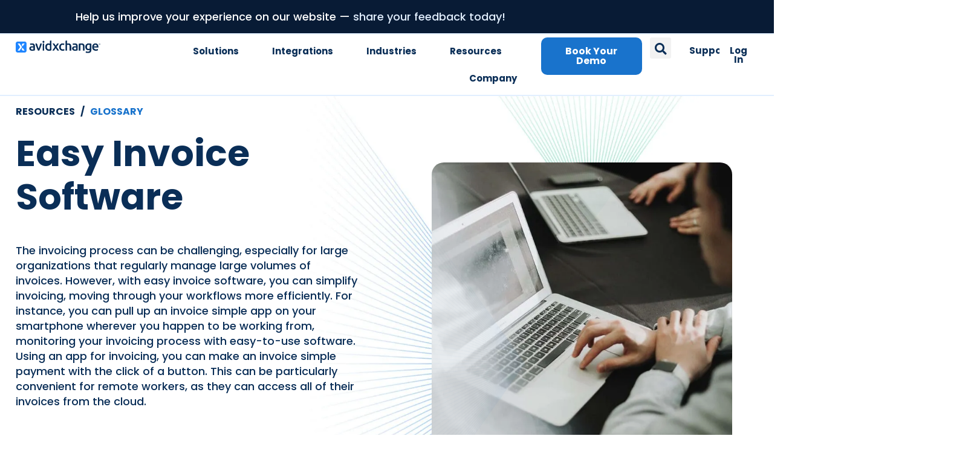

--- FILE ---
content_type: text/html; charset=UTF-8
request_url: https://www.avidxchange.com/glossary/easy-invoice-software/
body_size: 62521
content:
<!DOCTYPE html> <html lang="en-US"> <head><script>if(navigator.userAgent.match(/MSIE|Internet Explorer/i)||navigator.userAgent.match(/Trident\/7\..*?rv:11/i)){let e=document.location.href;if(!e.match(/[?&]nonitro/)){if(e.indexOf("?")==-1){if(e.indexOf("#")==-1){document.location.href=e+"?nonitro=1"}else{document.location.href=e.replace("#","?nonitro=1#")}}else{if(e.indexOf("#")==-1){document.location.href=e+"&nonitro=1"}else{document.location.href=e.replace("#","&nonitro=1#")}}}}</script><link rel="preconnect" href="https://www.google.com" /><link rel="preconnect" href="https://cdn-ildblbb.nitrocdn.com" /><meta charset="UTF-8" /><meta name="viewport" content="width=device-width, initial-scale=1.0, viewport-fit=cover" /><meta name='robots' content='index, follow, max-image-preview:large, max-snippet:-1, max-video-preview:-1' /><title>Easy Invoice Software - AvidXchange</title><meta name="description" content="However, with easy invoice software, you can simplify invoicing, moving through your workflows more efficiently." /><meta property="og:locale" content="en_US" /><meta property="og:type" content="article" /><meta property="og:title" content="Easy Invoice Software" /><meta property="og:description" content="However, with easy invoice software, you can simplify invoicing, moving through your workflows more efficiently." /><meta property="og:url" content="https://www.avidxchange.com/glossary/easy-invoice-software/" /><meta property="og:site_name" content="AvidXchange" /><meta property="article:publisher" content="https://www.facebook.com/pages/AvidXchange-Inc/60903098932" /><meta property="og:image" content="https://www.avidxchange.com/wp-content/uploads/2022/11/MicrosoftTeams-image-9.png" /><meta property="og:image:width" content="1200" /><meta property="og:image:height" content="630" /><meta property="og:image:type" content="image/png" /><meta name="twitter:card" content="summary_large_image" /><meta name="twitter:site" content="@AvidXchange" /><meta name="twitter:label1" content="Est. reading time" /><meta name="twitter:data1" content="7 minutes" /><meta name="ahrefs-site-verification" content="51953d4ca529cabd35e7c50f0a0cfe6f560fe7a3b9f9bc5e95bc58a7caf21b6d" /><meta name="msvalidate.01" content="08BA8E48254CF372E6130BD4F13735F8" /><meta name="generator" content="speculation-rules 1.6.0" /><meta name="generator" content="Elementor 3.34.2; features: additional_custom_breakpoints; settings: css_print_method-external, google_font-enabled, font_display-auto" /><meta name="theme-color" content="#FFF" /><meta name="msapplication-TileImage" content="https://www.avidxchange.com/wp-content/uploads/2023/03/cropped-favicon-bright-blue-1-270x270.png" /><meta name="generator" content="NitroPack" /><script>var NPSH,NitroScrollHelper;NPSH=NitroScrollHelper=function(){let e=null;const o=window.sessionStorage.getItem("nitroScrollPos");function t(){let e=JSON.parse(window.sessionStorage.getItem("nitroScrollPos"))||{};if(typeof e!=="object"){e={}}e[document.URL]=window.scrollY;window.sessionStorage.setItem("nitroScrollPos",JSON.stringify(e))}window.addEventListener("scroll",function(){if(e!==null){clearTimeout(e)}e=setTimeout(t,200)},{passive:true});let r={};r.getScrollPos=()=>{if(!o){return 0}const e=JSON.parse(o);return e[document.URL]||0};r.isScrolled=()=>{return r.getScrollPos()>document.documentElement.clientHeight*.5};return r}();</script><script>(function(){var a=false;var e=document.documentElement.classList;var i=navigator.userAgent.toLowerCase();var n=["android","iphone","ipad"];var r=n.length;var o;var d=null;for(var t=0;t<r;t++){o=n[t];if(i.indexOf(o)>-1)d=o;if(e.contains(o)){a=true;e.remove(o)}}if(a&&d){e.add(d);if(d=="iphone"||d=="ipad"){e.add("ios")}}})();</script><script type="text/worker" id="nitro-web-worker">var preloadRequests=0;var remainingCount={};var baseURI="";self.onmessage=function(e){switch(e.data.cmd){case"RESOURCE_PRELOAD":var o=e.data.requestId;remainingCount[o]=0;e.data.resources.forEach(function(e){preload(e,function(o){return function(){console.log(o+" DONE: "+e);if(--remainingCount[o]==0){self.postMessage({cmd:"RESOURCE_PRELOAD",requestId:o})}}}(o));remainingCount[o]++});break;case"SET_BASEURI":baseURI=e.data.uri;break}};async function preload(e,o){if(typeof URL!=="undefined"&&baseURI){try{var a=new URL(e,baseURI);e=a.href}catch(e){console.log("Worker error: "+e.message)}}console.log("Preloading "+e);try{var n=new Request(e,{mode:"no-cors",redirect:"follow"});await fetch(n);o()}catch(a){console.log(a);var r=new XMLHttpRequest;r.responseType="blob";r.onload=o;r.onerror=o;r.open("GET",e,true);r.send()}}</script><script id="nprl">(()=>{if(window.NPRL!=undefined)return;(function(e){var t=e.prototype;t.after||(t.after=function(){var e,t=arguments,n=t.length,r=0,i=this,o=i.parentNode,a=Node,c=String,u=document;if(o!==null){while(r<n){(e=t[r])instanceof a?(i=i.nextSibling)!==null?o.insertBefore(e,i):o.appendChild(e):o.appendChild(u.createTextNode(c(e)));++r}}})})(Element);var e,t;e=t=function(){var t=false;var r=window.URL||window.webkitURL;var i=true;var o=true;var a=2;var c=null;var u=null;var d=true;var s=window.nitroGtmExcludes!=undefined;var l=s?JSON.parse(atob(window.nitroGtmExcludes)).map(e=>new RegExp(e)):[];var f;var m;var v=null;var p=null;var g=null;var h={touch:["touchmove","touchend"],default:["mousemove","click","keydown","wheel"]};var E=true;var y=[];var w=false;var b=[];var S=0;var N=0;var L=false;var T=0;var R=null;var O=false;var A=false;var C=false;var P=[];var I=[];var M=[];var k=[];var x=false;var _={};var j=new Map;var B="noModule"in HTMLScriptElement.prototype;var q=requestAnimationFrame||mozRequestAnimationFrame||webkitRequestAnimationFrame||msRequestAnimationFrame;const D="gtm.js?id=";function H(e,t){if(!_[e]){_[e]=[]}_[e].push(t)}function U(e,t){if(_[e]){var n=0,r=_[e];for(var n=0;n<r.length;n++){r[n].call(this,t)}}}function Y(){(function(e,t){var r=null;var i=function(e){r(e)};var o=null;var a={};var c=null;var u=null;var d=0;e.addEventListener(t,function(r){if(["load","DOMContentLoaded"].indexOf(t)!=-1){if(u){Q(function(){e.triggerNitroEvent(t)})}c=true}else if(t=="readystatechange"){d++;n.ogReadyState=d==1?"interactive":"complete";if(u&&u>=d){n.documentReadyState=n.ogReadyState;Q(function(){e.triggerNitroEvent(t)})}}});e.addEventListener(t+"Nitro",function(e){if(["load","DOMContentLoaded"].indexOf(t)!=-1){if(!c){e.preventDefault();e.stopImmediatePropagation()}else{}u=true}else if(t=="readystatechange"){u=n.documentReadyState=="interactive"?1:2;if(d<u){e.preventDefault();e.stopImmediatePropagation()}}});switch(t){case"load":o="onload";break;case"readystatechange":o="onreadystatechange";break;case"pageshow":o="onpageshow";break;default:o=null;break}if(o){Object.defineProperty(e,o,{get:function(){return r},set:function(n){if(typeof n!=="function"){r=null;e.removeEventListener(t+"Nitro",i)}else{if(!r){e.addEventListener(t+"Nitro",i)}r=n}}})}Object.defineProperty(e,"addEventListener"+t,{value:function(r){if(r!=t||!n.startedScriptLoading||document.currentScript&&document.currentScript.hasAttribute("nitro-exclude")){}else{arguments[0]+="Nitro"}e.ogAddEventListener.apply(e,arguments);a[arguments[1]]=arguments[0]}});Object.defineProperty(e,"removeEventListener"+t,{value:function(t){var n=a[arguments[1]];arguments[0]=n;e.ogRemoveEventListener.apply(e,arguments)}});Object.defineProperty(e,"triggerNitroEvent"+t,{value:function(t,n){n=n||e;var r=new Event(t+"Nitro",{bubbles:true});r.isNitroPack=true;Object.defineProperty(r,"type",{get:function(){return t},set:function(){}});Object.defineProperty(r,"target",{get:function(){return n},set:function(){}});e.dispatchEvent(r)}});if(typeof e.triggerNitroEvent==="undefined"){(function(){var t=e.addEventListener;var n=e.removeEventListener;Object.defineProperty(e,"ogAddEventListener",{value:t});Object.defineProperty(e,"ogRemoveEventListener",{value:n});Object.defineProperty(e,"addEventListener",{value:function(n){var r="addEventListener"+n;if(typeof e[r]!=="undefined"){e[r].apply(e,arguments)}else{t.apply(e,arguments)}},writable:true});Object.defineProperty(e,"removeEventListener",{value:function(t){var r="removeEventListener"+t;if(typeof e[r]!=="undefined"){e[r].apply(e,arguments)}else{n.apply(e,arguments)}}});Object.defineProperty(e,"triggerNitroEvent",{value:function(t,n){var r="triggerNitroEvent"+t;if(typeof e[r]!=="undefined"){e[r].apply(e,arguments)}}})})()}}).apply(null,arguments)}Y(window,"load");Y(window,"pageshow");Y(window,"DOMContentLoaded");Y(document,"DOMContentLoaded");Y(document,"readystatechange");try{var F=new Worker(r.createObjectURL(new Blob([document.getElementById("nitro-web-worker").textContent],{type:"text/javascript"})))}catch(e){var F=new Worker("data:text/javascript;base64,"+btoa(document.getElementById("nitro-web-worker").textContent))}F.onmessage=function(e){if(e.data.cmd=="RESOURCE_PRELOAD"){U(e.data.requestId,e)}};if(typeof document.baseURI!=="undefined"){F.postMessage({cmd:"SET_BASEURI",uri:document.baseURI})}var G=function(e){if(--S==0){Q(K)}};var W=function(e){e.target.removeEventListener("load",W);e.target.removeEventListener("error",W);e.target.removeEventListener("nitroTimeout",W);if(e.type!="nitroTimeout"){clearTimeout(e.target.nitroTimeout)}if(--N==0&&S==0){Q(J)}};var X=function(e){var t=e.textContent;try{var n=r.createObjectURL(new Blob([t.replace(/^(?:<!--)?(.*?)(?:-->)?$/gm,"$1")],{type:"text/javascript"}))}catch(e){var n="data:text/javascript;base64,"+btoa(t.replace(/^(?:<!--)?(.*?)(?:-->)?$/gm,"$1"))}return n};var K=function(){n.documentReadyState="interactive";document.triggerNitroEvent("readystatechange");document.triggerNitroEvent("DOMContentLoaded");if(window.pageYOffset||window.pageXOffset){window.dispatchEvent(new Event("scroll"))}A=true;Q(function(){if(N==0){Q(J)}Q($)})};var J=function(){if(!A||O)return;O=true;R.disconnect();en();n.documentReadyState="complete";document.triggerNitroEvent("readystatechange");window.triggerNitroEvent("load",document);window.triggerNitroEvent("pageshow",document);if(window.pageYOffset||window.pageXOffset||location.hash){let e=typeof history.scrollRestoration!=="undefined"&&history.scrollRestoration=="auto";if(e&&typeof NPSH!=="undefined"&&NPSH.getScrollPos()>0&&window.pageYOffset>document.documentElement.clientHeight*.5){window.scrollTo(0,NPSH.getScrollPos())}else if(location.hash){try{let e=document.querySelector(location.hash);if(e){e.scrollIntoView()}}catch(e){}}}var e=null;if(a==1){e=eo}else{e=eu}Q(e)};var Q=function(e){setTimeout(e,0)};var V=function(e){if(e.type=="touchend"||e.type=="click"){g=e}};var $=function(){if(d&&g){setTimeout(function(e){return function(){var t=function(e,t,n){var r=new Event(e,{bubbles:true,cancelable:true});if(e=="click"){r.clientX=t;r.clientY=n}else{r.touches=[{clientX:t,clientY:n}]}return r};var n;if(e.type=="touchend"){var r=e.changedTouches[0];n=document.elementFromPoint(r.clientX,r.clientY);n.dispatchEvent(t("touchstart"),r.clientX,r.clientY);n.dispatchEvent(t("touchend"),r.clientX,r.clientY);n.dispatchEvent(t("click"),r.clientX,r.clientY)}else if(e.type=="click"){n=document.elementFromPoint(e.clientX,e.clientY);n.dispatchEvent(t("click"),e.clientX,e.clientY)}}}(g),150);g=null}};var z=function(e){if(e.tagName=="SCRIPT"&&!e.hasAttribute("data-nitro-for-id")&&!e.hasAttribute("nitro-document-write")||e.tagName=="IMG"&&(e.hasAttribute("src")||e.hasAttribute("srcset"))||e.tagName=="IFRAME"&&e.hasAttribute("src")||e.tagName=="LINK"&&e.hasAttribute("href")&&e.hasAttribute("rel")&&e.getAttribute("rel")=="stylesheet"){if(e.tagName==="IFRAME"&&e.src.indexOf("about:blank")>-1){return}var t="";switch(e.tagName){case"LINK":t=e.href;break;case"IMG":if(k.indexOf(e)>-1)return;t=e.srcset||e.src;break;default:t=e.src;break}var n=e.getAttribute("type");if(!t&&e.tagName!=="SCRIPT")return;if((e.tagName=="IMG"||e.tagName=="LINK")&&(t.indexOf("data:")===0||t.indexOf("blob:")===0))return;if(e.tagName=="SCRIPT"&&n&&n!=="text/javascript"&&n!=="application/javascript"){if(n!=="module"||!B)return}if(e.tagName==="SCRIPT"){if(k.indexOf(e)>-1)return;if(e.noModule&&B){return}let t=null;if(document.currentScript){if(document.currentScript.src&&document.currentScript.src.indexOf(D)>-1){t=document.currentScript}if(document.currentScript.hasAttribute("data-nitro-gtm-id")){e.setAttribute("data-nitro-gtm-id",document.currentScript.getAttribute("data-nitro-gtm-id"))}}else if(window.nitroCurrentScript){if(window.nitroCurrentScript.src&&window.nitroCurrentScript.src.indexOf(D)>-1){t=window.nitroCurrentScript}}if(t&&s){let n=false;for(const t of l){n=e.src?t.test(e.src):t.test(e.textContent);if(n){break}}if(!n){e.type="text/googletagmanagerscript";let n=t.hasAttribute("data-nitro-gtm-id")?t.getAttribute("data-nitro-gtm-id"):t.id;if(!j.has(n)){j.set(n,[])}let r=j.get(n);r.push(e);return}}if(!e.src){if(e.textContent.length>0){e.textContent+="\n;if(document.currentScript.nitroTimeout) {clearTimeout(document.currentScript.nitroTimeout);}; setTimeout(function() { this.dispatchEvent(new Event('load')); }.bind(document.currentScript), 0);"}else{return}}else{}k.push(e)}if(!e.hasOwnProperty("nitroTimeout")){N++;e.addEventListener("load",W,true);e.addEventListener("error",W,true);e.addEventListener("nitroTimeout",W,true);e.nitroTimeout=setTimeout(function(){console.log("Resource timed out",e);e.dispatchEvent(new Event("nitroTimeout"))},5e3)}}};var Z=function(e){if(e.hasOwnProperty("nitroTimeout")&&e.nitroTimeout){clearTimeout(e.nitroTimeout);e.nitroTimeout=null;e.dispatchEvent(new Event("nitroTimeout"))}};document.documentElement.addEventListener("load",function(e){if(e.target.tagName=="SCRIPT"||e.target.tagName=="IMG"){k.push(e.target)}},true);document.documentElement.addEventListener("error",function(e){if(e.target.tagName=="SCRIPT"||e.target.tagName=="IMG"){k.push(e.target)}},true);var ee=["appendChild","replaceChild","insertBefore","prepend","append","before","after","replaceWith","insertAdjacentElement"];var et=function(){if(s){window._nitro_setTimeout=window.setTimeout;window.setTimeout=function(e,t,...n){let r=document.currentScript||window.nitroCurrentScript;if(!r||r.src&&r.src.indexOf(D)==-1){return window._nitro_setTimeout.call(window,e,t,...n)}return window._nitro_setTimeout.call(window,function(e,t){return function(...n){window.nitroCurrentScript=e;t(...n)}}(r,e),t,...n)}}ee.forEach(function(e){HTMLElement.prototype["og"+e]=HTMLElement.prototype[e];HTMLElement.prototype[e]=function(...t){if(this.parentNode||this===document.documentElement){switch(e){case"replaceChild":case"insertBefore":t.pop();break;case"insertAdjacentElement":t.shift();break}t.forEach(function(e){if(!e)return;if(e.tagName=="SCRIPT"){z(e)}else{if(e.children&&e.children.length>0){e.querySelectorAll("script").forEach(z)}}})}return this["og"+e].apply(this,arguments)}})};var en=function(){if(s&&typeof window._nitro_setTimeout==="function"){window.setTimeout=window._nitro_setTimeout}ee.forEach(function(e){HTMLElement.prototype[e]=HTMLElement.prototype["og"+e]})};var er=async function(){if(o){ef(f);ef(V);if(v){clearTimeout(v);v=null}}if(T===1){L=true;return}else if(T===0){T=-1}n.startedScriptLoading=true;Object.defineProperty(document,"readyState",{get:function(){return n.documentReadyState},set:function(){}});var e=document.documentElement;var t={attributes:true,attributeFilter:["src"],childList:true,subtree:true};R=new MutationObserver(function(e,t){e.forEach(function(e){if(e.type=="childList"&&e.addedNodes.length>0){e.addedNodes.forEach(function(e){if(!document.documentElement.contains(e)){return}if(e.tagName=="IMG"||e.tagName=="IFRAME"||e.tagName=="LINK"){z(e)}})}if(e.type=="childList"&&e.removedNodes.length>0){e.removedNodes.forEach(function(e){if(e.tagName=="IFRAME"||e.tagName=="LINK"){Z(e)}})}if(e.type=="attributes"){var t=e.target;if(!document.documentElement.contains(t)){return}if(t.tagName=="IFRAME"||t.tagName=="LINK"||t.tagName=="IMG"||t.tagName=="SCRIPT"){z(t)}}})});R.observe(e,t);if(!s){et()}await Promise.all(P);var r=b.shift();var i=null;var a=false;while(r){var c;var u=JSON.parse(atob(r.meta));var d=u.delay;if(r.type=="inline"){var l=document.getElementById(r.id);if(l){l.remove()}else{r=b.shift();continue}c=X(l);if(c===false){r=b.shift();continue}}else{c=r.src}if(!a&&r.type!="inline"&&(typeof u.attributes.async!="undefined"||typeof u.attributes.defer!="undefined")){if(i===null){i=r}else if(i===r){a=true}if(!a){b.push(r);r=b.shift();continue}}var m=document.createElement("script");m.src=c;m.setAttribute("data-nitro-for-id",r.id);for(var p in u.attributes){try{if(u.attributes[p]===false){m.setAttribute(p,"")}else{m.setAttribute(p,u.attributes[p])}}catch(e){console.log("Error while setting script attribute",m,e)}}m.async=false;if(u.canonicalLink!=""&&Object.getOwnPropertyDescriptor(m,"src")?.configurable!==false){(e=>{Object.defineProperty(m,"src",{get:function(){return e.canonicalLink},set:function(){}})})(u)}if(d){setTimeout((function(e,t){var n=document.querySelector("[data-nitro-marker-id='"+t+"']");if(n){n.after(e)}else{document.head.appendChild(e)}}).bind(null,m,r.id),d)}else{m.addEventListener("load",G);m.addEventListener("error",G);if(!m.noModule||!B){S++}var g=document.querySelector("[data-nitro-marker-id='"+r.id+"']");if(g){Q(function(e,t){return function(){e.after(t)}}(g,m))}else{Q(function(e){return function(){document.head.appendChild(e)}}(m))}}r=b.shift()}};var ei=function(){var e=document.getElementById("nitro-deferred-styles");var t=document.createElement("div");t.innerHTML=e.textContent;return t};var eo=async function(e){isPreload=e&&e.type=="NitroPreload";if(!isPreload){T=-1;E=false;if(o){ef(f);ef(V);if(v){clearTimeout(v);v=null}}}if(w===false){var t=ei();let e=t.querySelectorAll('style,link[rel="stylesheet"]');w=e.length;if(w){let e=document.getElementById("nitro-deferred-styles-marker");e.replaceWith.apply(e,t.childNodes)}else if(isPreload){Q(ed)}else{es()}}else if(w===0&&!isPreload){es()}};var ea=function(){var e=ei();var t=e.childNodes;var n;var r=[];for(var i=0;i<t.length;i++){n=t[i];if(n.href){r.push(n.href)}}var o="css-preload";H(o,function(e){eo(new Event("NitroPreload"))});if(r.length){F.postMessage({cmd:"RESOURCE_PRELOAD",resources:r,requestId:o})}else{Q(function(){U(o)})}};var ec=function(){if(T===-1)return;T=1;var e=[];var t,n;for(var r=0;r<b.length;r++){t=b[r];if(t.type!="inline"){if(t.src){n=JSON.parse(atob(t.meta));if(n.delay)continue;if(n.attributes.type&&n.attributes.type=="module"&&!B)continue;e.push(t.src)}}}if(e.length){var i="js-preload";H(i,function(e){T=2;if(L){Q(er)}});F.postMessage({cmd:"RESOURCE_PRELOAD",resources:e,requestId:i})}};var eu=function(){while(I.length){style=I.shift();if(style.hasAttribute("nitropack-onload")){style.setAttribute("onload",style.getAttribute("nitropack-onload"));Q(function(e){return function(){e.dispatchEvent(new Event("load"))}}(style))}}while(M.length){style=M.shift();if(style.hasAttribute("nitropack-onerror")){style.setAttribute("onerror",style.getAttribute("nitropack-onerror"));Q(function(e){return function(){e.dispatchEvent(new Event("error"))}}(style))}}};var ed=function(){if(!x){if(i){Q(function(){var e=document.getElementById("nitro-critical-css");if(e){e.remove()}})}x=true;onStylesLoadEvent=new Event("NitroStylesLoaded");onStylesLoadEvent.isNitroPack=true;window.dispatchEvent(onStylesLoadEvent)}};var es=function(){if(a==2){Q(er)}else{eu()}};var el=function(e){m.forEach(function(t){document.addEventListener(t,e,true)})};var ef=function(e){m.forEach(function(t){document.removeEventListener(t,e,true)})};if(s){et()}return{setAutoRemoveCriticalCss:function(e){i=e},registerScript:function(e,t,n){b.push({type:"remote",src:e,id:t,meta:n})},registerInlineScript:function(e,t){b.push({type:"inline",id:e,meta:t})},registerStyle:function(e,t,n){y.push({href:e,rel:t,media:n})},onLoadStyle:function(e){I.push(e);if(w!==false&&--w==0){Q(ed);if(E){E=false}else{es()}}},onErrorStyle:function(e){M.push(e);if(w!==false&&--w==0){Q(ed);if(E){E=false}else{es()}}},loadJs:function(e,t){if(!e.src){var n=X(e);if(n!==false){e.src=n;e.textContent=""}}if(t){Q(function(e,t){return function(){e.after(t)}}(t,e))}else{Q(function(e){return function(){document.head.appendChild(e)}}(e))}},loadQueuedResources:async function(){window.dispatchEvent(new Event("NitroBootStart"));if(p){clearTimeout(p);p=null}window.removeEventListener("load",e.loadQueuedResources);f=a==1?er:eo;if(!o||g){Q(f)}else{if(navigator.userAgent.indexOf(" Edge/")==-1){ea();H("css-preload",ec)}el(f);if(u){if(c){v=setTimeout(f,c)}}else{}}},fontPreload:function(e){var t="critical-fonts";H(t,function(e){document.getElementById("nitro-critical-fonts").type="text/css"});F.postMessage({cmd:"RESOURCE_PRELOAD",resources:e,requestId:t})},boot:function(){if(t)return;t=true;C=typeof NPSH!=="undefined"&&NPSH.isScrolled();let n=document.prerendering;if(location.hash||C||n){o=false}m=h.default.concat(h.touch);p=setTimeout(e.loadQueuedResources,1500);el(V);if(C){e.loadQueuedResources()}else{window.addEventListener("load",e.loadQueuedResources)}},addPrerequisite:function(e){P.push(e)},getTagManagerNodes:function(e){if(!e)return j;return j.get(e)??[]}}}();var n,r;n=r=function(){var t=document.write;return{documentWrite:function(n,r){if(n&&n.hasAttribute("nitro-exclude")){return t.call(document,r)}var i=null;if(n.documentWriteContainer){i=n.documentWriteContainer}else{i=document.createElement("span");n.documentWriteContainer=i}var o=null;if(n){if(n.hasAttribute("data-nitro-for-id")){o=document.querySelector('template[data-nitro-marker-id="'+n.getAttribute("data-nitro-for-id")+'"]')}else{o=n}}i.innerHTML+=r;i.querySelectorAll("script").forEach(function(e){e.setAttribute("nitro-document-write","")});if(!i.parentNode){if(o){o.parentNode.insertBefore(i,o)}else{document.body.appendChild(i)}}var a=document.createElement("span");a.innerHTML=r;var c=a.querySelectorAll("script");if(c.length){c.forEach(function(t){var n=t.getAttributeNames();var r=document.createElement("script");n.forEach(function(e){r.setAttribute(e,t.getAttribute(e))});r.async=false;if(!t.src&&t.textContent){r.textContent=t.textContent}e.loadJs(r,o)})}},TrustLogo:function(e,t){var n=document.getElementById(e);var r=document.createElement("img");r.src=t;n.parentNode.insertBefore(r,n)},documentReadyState:"loading",ogReadyState:document.readyState,startedScriptLoading:false,loadScriptDelayed:function(e,t){setTimeout(function(){var t=document.createElement("script");t.src=e;document.head.appendChild(t)},t)}}}();document.write=function(e){n.documentWrite(document.currentScript,e)};document.writeln=function(e){n.documentWrite(document.currentScript,e+"\n")};window.NPRL=e;window.NitroResourceLoader=t;window.NPh=n;window.NitroPackHelper=r})();</script><template id="nitro-deferred-styles-marker"></template><style id="nitro-fonts">@font-face{font-family:"Font Awesome 5 Free";font-style:normal;font-weight:900;font-display:swap;src:url("https://cdn-ildblbb.nitrocdn.com/lUvXXzHaYVeTaRAYwkJmzliQlBGvyYRD/assets/static/source/rev-757a28f/www.avidxchange.com/wp-content/plugins/elementor/assets/lib/font-awesome/webfonts/fa-solid-900.eot");src:url("https://cdn-ildblbb.nitrocdn.com/lUvXXzHaYVeTaRAYwkJmzliQlBGvyYRD/assets/static/source/rev-757a28f/www.avidxchange.com/wp-content/plugins/elementor/assets/lib/font-awesome/webfonts/fa-solid-900.woff2") format("woff2")}@font-face{font-family:eicons;src:url("https://cdn-ildblbb.nitrocdn.com/lUvXXzHaYVeTaRAYwkJmzliQlBGvyYRD/assets/static/source/rev-757a28f/www.avidxchange.com/wp-content/plugins/elementor/assets/lib/eicons/fonts/8821ac1c68ece057ef2152fafd4d5dae.eicons.eot");src:url("https://cdn-ildblbb.nitrocdn.com/lUvXXzHaYVeTaRAYwkJmzliQlBGvyYRD/assets/static/source/rev-757a28f/www.avidxchange.com/wp-content/plugins/elementor/assets/lib/eicons/fonts/8821ac1c68ece057ef2152fafd4d5dae.eicons.woff2") format("woff2");font-weight:400;font-style:normal;font-display:swap}@font-face{font-family:"Font Awesome 5 Free";font-style:normal;font-weight:900;font-display:swap;src:url("https://cdn-ildblbb.nitrocdn.com/lUvXXzHaYVeTaRAYwkJmzliQlBGvyYRD/assets/static/source/rev-757a28f/www.avidxchange.com/wp-content/plugins/elementor/assets/lib/font-awesome/webfonts/fa-solid-900.eot");src:url("https://cdn-ildblbb.nitrocdn.com/lUvXXzHaYVeTaRAYwkJmzliQlBGvyYRD/assets/static/source/rev-757a28f/www.avidxchange.com/wp-content/plugins/elementor/assets/lib/font-awesome/webfonts/fa-solid-900.woff2") format("woff2")}@font-face{font-family:"Poppins";font-style:italic;font-weight:100;src:url("https://cdn-ildblbb.nitrocdn.com/lUvXXzHaYVeTaRAYwkJmzliQlBGvyYRD/assets/static/source/rev-757a28f/www.avidxchange.com/wp-content/uploads/elementor/google-fonts/fonts/poppins-pxiayp8kv8jhgfvrjjlme0tmmpkzsq.woff2") format("woff2");unicode-range:U+0100-02BA,U+02BD-02C5,U+02C7-02CC,U+02CE-02D7,U+02DD-02FF,U+0304,U+0308,U+0329,U+1D00-1DBF,U+1E00-1E9F,U+1EF2-1EFF,U+2020,U+20A0-20AB,U+20AD-20C0,U+2113,U+2C60-2C7F,U+A720-A7FF;font-display:swap}@font-face{font-family:"Poppins";font-style:italic;font-weight:100;src:url("https://cdn-ildblbb.nitrocdn.com/lUvXXzHaYVeTaRAYwkJmzliQlBGvyYRD/assets/static/source/rev-757a28f/www.avidxchange.com/wp-content/uploads/elementor/google-fonts/fonts/poppins-pxiayp8kv8jhgfvrjjlme0tcmpi.woff2") format("woff2");unicode-range:U+0000-00FF,U+0131,U+0152-0153,U+02BB-02BC,U+02C6,U+02DA,U+02DC,U+0304,U+0308,U+0329,U+2000-206F,U+20AC,U+2122,U+2191,U+2193,U+2212,U+2215,U+FEFF,U+FFFD;font-display:swap}@font-face{font-family:"Poppins";font-style:italic;font-weight:200;src:url("https://cdn-ildblbb.nitrocdn.com/lUvXXzHaYVeTaRAYwkJmzliQlBGvyYRD/assets/static/source/rev-757a28f/www.avidxchange.com/wp-content/uploads/elementor/google-fonts/fonts/poppins-pxidyp8kv8jhgfvrjjlmv1pvgdeoceg.woff2") format("woff2");unicode-range:U+0100-02BA,U+02BD-02C5,U+02C7-02CC,U+02CE-02D7,U+02DD-02FF,U+0304,U+0308,U+0329,U+1D00-1DBF,U+1E00-1E9F,U+1EF2-1EFF,U+2020,U+20A0-20AB,U+20AD-20C0,U+2113,U+2C60-2C7F,U+A720-A7FF;font-display:swap}@font-face{font-family:"Poppins";font-style:italic;font-weight:200;src:url("https://cdn-ildblbb.nitrocdn.com/lUvXXzHaYVeTaRAYwkJmzliQlBGvyYRD/assets/static/source/rev-757a28f/www.avidxchange.com/wp-content/uploads/elementor/google-fonts/fonts/poppins-pxidyp8kv8jhgfvrjjlmv1pvf9eo.woff2") format("woff2");unicode-range:U+0000-00FF,U+0131,U+0152-0153,U+02BB-02BC,U+02C6,U+02DA,U+02DC,U+0304,U+0308,U+0329,U+2000-206F,U+20AC,U+2122,U+2191,U+2193,U+2212,U+2215,U+FEFF,U+FFFD;font-display:swap}@font-face{font-family:"Poppins";font-style:italic;font-weight:300;src:url("https://cdn-ildblbb.nitrocdn.com/lUvXXzHaYVeTaRAYwkJmzliQlBGvyYRD/assets/static/source/rev-757a28f/www.avidxchange.com/wp-content/uploads/elementor/google-fonts/fonts/poppins-pxidyp8kv8jhgfvrjjlm21lvgdeoceg.woff2") format("woff2");unicode-range:U+0100-02BA,U+02BD-02C5,U+02C7-02CC,U+02CE-02D7,U+02DD-02FF,U+0304,U+0308,U+0329,U+1D00-1DBF,U+1E00-1E9F,U+1EF2-1EFF,U+2020,U+20A0-20AB,U+20AD-20C0,U+2113,U+2C60-2C7F,U+A720-A7FF;font-display:swap}@font-face{font-family:"Poppins";font-style:italic;font-weight:300;src:url("https://cdn-ildblbb.nitrocdn.com/lUvXXzHaYVeTaRAYwkJmzliQlBGvyYRD/assets/static/source/rev-757a28f/www.avidxchange.com/wp-content/uploads/elementor/google-fonts/fonts/poppins-pxidyp8kv8jhgfvrjjlm21lvf9eo.woff2") format("woff2");unicode-range:U+0000-00FF,U+0131,U+0152-0153,U+02BB-02BC,U+02C6,U+02DA,U+02DC,U+0304,U+0308,U+0329,U+2000-206F,U+20AC,U+2122,U+2191,U+2193,U+2212,U+2215,U+FEFF,U+FFFD;font-display:swap}@font-face{font-family:"Poppins";font-style:italic;font-weight:400;src:url("https://cdn-ildblbb.nitrocdn.com/lUvXXzHaYVeTaRAYwkJmzliQlBGvyYRD/assets/static/source/rev-757a28f/www.avidxchange.com/wp-content/uploads/elementor/google-fonts/fonts/poppins-pxigyp8kv8jhgfvrjjlufntakpy.woff2") format("woff2");unicode-range:U+0100-02BA,U+02BD-02C5,U+02C7-02CC,U+02CE-02D7,U+02DD-02FF,U+0304,U+0308,U+0329,U+1D00-1DBF,U+1E00-1E9F,U+1EF2-1EFF,U+2020,U+20A0-20AB,U+20AD-20C0,U+2113,U+2C60-2C7F,U+A720-A7FF;font-display:swap}@font-face{font-family:"Poppins";font-style:italic;font-weight:400;src:url("https://cdn-ildblbb.nitrocdn.com/lUvXXzHaYVeTaRAYwkJmzliQlBGvyYRD/assets/static/source/rev-757a28f/www.avidxchange.com/wp-content/uploads/elementor/google-fonts/fonts/poppins-pxigyp8kv8jhgfvrjjluchta.woff2") format("woff2");unicode-range:U+0000-00FF,U+0131,U+0152-0153,U+02BB-02BC,U+02C6,U+02DA,U+02DC,U+0304,U+0308,U+0329,U+2000-206F,U+20AC,U+2122,U+2191,U+2193,U+2212,U+2215,U+FEFF,U+FFFD;font-display:swap}@font-face{font-family:"Poppins";font-style:italic;font-weight:500;src:url("https://cdn-ildblbb.nitrocdn.com/lUvXXzHaYVeTaRAYwkJmzliQlBGvyYRD/assets/static/source/rev-757a28f/www.avidxchange.com/wp-content/uploads/elementor/google-fonts/fonts/poppins-pxidyp8kv8jhgfvrjjlmg1hvgdeoceg.woff2") format("woff2");unicode-range:U+0100-02BA,U+02BD-02C5,U+02C7-02CC,U+02CE-02D7,U+02DD-02FF,U+0304,U+0308,U+0329,U+1D00-1DBF,U+1E00-1E9F,U+1EF2-1EFF,U+2020,U+20A0-20AB,U+20AD-20C0,U+2113,U+2C60-2C7F,U+A720-A7FF;font-display:swap}@font-face{font-family:"Poppins";font-style:italic;font-weight:500;src:url("https://cdn-ildblbb.nitrocdn.com/lUvXXzHaYVeTaRAYwkJmzliQlBGvyYRD/assets/static/source/rev-757a28f/www.avidxchange.com/wp-content/uploads/elementor/google-fonts/fonts/poppins-pxidyp8kv8jhgfvrjjlmg1hvf9eo.woff2") format("woff2");unicode-range:U+0000-00FF,U+0131,U+0152-0153,U+02BB-02BC,U+02C6,U+02DA,U+02DC,U+0304,U+0308,U+0329,U+2000-206F,U+20AC,U+2122,U+2191,U+2193,U+2212,U+2215,U+FEFF,U+FFFD;font-display:swap}@font-face{font-family:"Poppins";font-style:italic;font-weight:600;src:url("https://cdn-ildblbb.nitrocdn.com/lUvXXzHaYVeTaRAYwkJmzliQlBGvyYRD/assets/static/source/rev-757a28f/www.avidxchange.com/wp-content/uploads/elementor/google-fonts/fonts/poppins-pxidyp8kv8jhgfvrjjlmr19vgdeoceg.woff2") format("woff2");unicode-range:U+0100-02BA,U+02BD-02C5,U+02C7-02CC,U+02CE-02D7,U+02DD-02FF,U+0304,U+0308,U+0329,U+1D00-1DBF,U+1E00-1E9F,U+1EF2-1EFF,U+2020,U+20A0-20AB,U+20AD-20C0,U+2113,U+2C60-2C7F,U+A720-A7FF;font-display:swap}@font-face{font-family:"Poppins";font-style:italic;font-weight:600;src:url("https://cdn-ildblbb.nitrocdn.com/lUvXXzHaYVeTaRAYwkJmzliQlBGvyYRD/assets/static/source/rev-757a28f/www.avidxchange.com/wp-content/uploads/elementor/google-fonts/fonts/poppins-pxidyp8kv8jhgfvrjjlmr19vf9eo.woff2") format("woff2");unicode-range:U+0000-00FF,U+0131,U+0152-0153,U+02BB-02BC,U+02C6,U+02DA,U+02DC,U+0304,U+0308,U+0329,U+2000-206F,U+20AC,U+2122,U+2191,U+2193,U+2212,U+2215,U+FEFF,U+FFFD;font-display:swap}@font-face{font-family:"Poppins";font-style:italic;font-weight:700;src:url("https://cdn-ildblbb.nitrocdn.com/lUvXXzHaYVeTaRAYwkJmzliQlBGvyYRD/assets/static/source/rev-757a28f/www.avidxchange.com/wp-content/uploads/elementor/google-fonts/fonts/poppins-pxidyp8kv8jhgfvrjjlmy15vgdeoceg.woff2") format("woff2");unicode-range:U+0100-02BA,U+02BD-02C5,U+02C7-02CC,U+02CE-02D7,U+02DD-02FF,U+0304,U+0308,U+0329,U+1D00-1DBF,U+1E00-1E9F,U+1EF2-1EFF,U+2020,U+20A0-20AB,U+20AD-20C0,U+2113,U+2C60-2C7F,U+A720-A7FF;font-display:swap}@font-face{font-family:"Poppins";font-style:italic;font-weight:700;src:url("https://cdn-ildblbb.nitrocdn.com/lUvXXzHaYVeTaRAYwkJmzliQlBGvyYRD/assets/static/source/rev-757a28f/www.avidxchange.com/wp-content/uploads/elementor/google-fonts/fonts/poppins-pxidyp8kv8jhgfvrjjlmy15vf9eo.woff2") format("woff2");unicode-range:U+0000-00FF,U+0131,U+0152-0153,U+02BB-02BC,U+02C6,U+02DA,U+02DC,U+0304,U+0308,U+0329,U+2000-206F,U+20AC,U+2122,U+2191,U+2193,U+2212,U+2215,U+FEFF,U+FFFD;font-display:swap}@font-face{font-family:"Poppins";font-style:italic;font-weight:800;src:url("https://cdn-ildblbb.nitrocdn.com/lUvXXzHaYVeTaRAYwkJmzliQlBGvyYRD/assets/static/source/rev-757a28f/www.avidxchange.com/wp-content/uploads/elementor/google-fonts/fonts/poppins-pxidyp8kv8jhgfvrjjlm111vgdeoceg.woff2") format("woff2");unicode-range:U+0100-02BA,U+02BD-02C5,U+02C7-02CC,U+02CE-02D7,U+02DD-02FF,U+0304,U+0308,U+0329,U+1D00-1DBF,U+1E00-1E9F,U+1EF2-1EFF,U+2020,U+20A0-20AB,U+20AD-20C0,U+2113,U+2C60-2C7F,U+A720-A7FF;font-display:swap}@font-face{font-family:"Poppins";font-style:italic;font-weight:800;src:url("https://cdn-ildblbb.nitrocdn.com/lUvXXzHaYVeTaRAYwkJmzliQlBGvyYRD/assets/static/source/rev-757a28f/www.avidxchange.com/wp-content/uploads/elementor/google-fonts/fonts/poppins-pxidyp8kv8jhgfvrjjlm111vf9eo.woff2") format("woff2");unicode-range:U+0000-00FF,U+0131,U+0152-0153,U+02BB-02BC,U+02C6,U+02DA,U+02DC,U+0304,U+0308,U+0329,U+2000-206F,U+20AC,U+2122,U+2191,U+2193,U+2212,U+2215,U+FEFF,U+FFFD;font-display:swap}@font-face{font-family:"Poppins";font-style:italic;font-weight:900;src:url("https://cdn-ildblbb.nitrocdn.com/lUvXXzHaYVeTaRAYwkJmzliQlBGvyYRD/assets/static/source/rev-757a28f/www.avidxchange.com/wp-content/uploads/elementor/google-fonts/fonts/poppins-pxidyp8kv8jhgfvrjjlm81xvgdeoceg.woff2") format("woff2");unicode-range:U+0100-02BA,U+02BD-02C5,U+02C7-02CC,U+02CE-02D7,U+02DD-02FF,U+0304,U+0308,U+0329,U+1D00-1DBF,U+1E00-1E9F,U+1EF2-1EFF,U+2020,U+20A0-20AB,U+20AD-20C0,U+2113,U+2C60-2C7F,U+A720-A7FF;font-display:swap}@font-face{font-family:"Poppins";font-style:italic;font-weight:900;src:url("https://cdn-ildblbb.nitrocdn.com/lUvXXzHaYVeTaRAYwkJmzliQlBGvyYRD/assets/static/source/rev-757a28f/www.avidxchange.com/wp-content/uploads/elementor/google-fonts/fonts/poppins-pxidyp8kv8jhgfvrjjlm81xvf9eo.woff2") format("woff2");unicode-range:U+0000-00FF,U+0131,U+0152-0153,U+02BB-02BC,U+02C6,U+02DA,U+02DC,U+0304,U+0308,U+0329,U+2000-206F,U+20AC,U+2122,U+2191,U+2193,U+2212,U+2215,U+FEFF,U+FFFD;font-display:swap}@font-face{font-family:"Poppins";font-style:normal;font-weight:100;src:url("https://cdn-ildblbb.nitrocdn.com/lUvXXzHaYVeTaRAYwkJmzliQlBGvyYRD/assets/static/source/rev-757a28f/www.avidxchange.com/wp-content/uploads/elementor/google-fonts/fonts/poppins-pxigyp8kv8jhgfvrlptufntakpy.woff2") format("woff2");unicode-range:U+0100-02BA,U+02BD-02C5,U+02C7-02CC,U+02CE-02D7,U+02DD-02FF,U+0304,U+0308,U+0329,U+1D00-1DBF,U+1E00-1E9F,U+1EF2-1EFF,U+2020,U+20A0-20AB,U+20AD-20C0,U+2113,U+2C60-2C7F,U+A720-A7FF;font-display:swap}@font-face{font-family:"Poppins";font-style:normal;font-weight:100;src:url("https://cdn-ildblbb.nitrocdn.com/lUvXXzHaYVeTaRAYwkJmzliQlBGvyYRD/assets/static/source/rev-757a28f/www.avidxchange.com/wp-content/uploads/elementor/google-fonts/fonts/poppins-pxigyp8kv8jhgfvrlptuchta.woff2") format("woff2");unicode-range:U+0000-00FF,U+0131,U+0152-0153,U+02BB-02BC,U+02C6,U+02DA,U+02DC,U+0304,U+0308,U+0329,U+2000-206F,U+20AC,U+2122,U+2191,U+2193,U+2212,U+2215,U+FEFF,U+FFFD;font-display:swap}@font-face{font-family:"Poppins";font-style:normal;font-weight:200;src:url("https://cdn-ildblbb.nitrocdn.com/lUvXXzHaYVeTaRAYwkJmzliQlBGvyYRD/assets/static/source/rev-757a28f/www.avidxchange.com/wp-content/uploads/elementor/google-fonts/fonts/poppins-pxibyp8kv8jhgfvrlfj_z1jlfc-k.woff2") format("woff2");unicode-range:U+0100-02BA,U+02BD-02C5,U+02C7-02CC,U+02CE-02D7,U+02DD-02FF,U+0304,U+0308,U+0329,U+1D00-1DBF,U+1E00-1E9F,U+1EF2-1EFF,U+2020,U+20A0-20AB,U+20AD-20C0,U+2113,U+2C60-2C7F,U+A720-A7FF;font-display:swap}@font-face{font-family:"Poppins";font-style:normal;font-weight:200;src:url("https://cdn-ildblbb.nitrocdn.com/lUvXXzHaYVeTaRAYwkJmzliQlBGvyYRD/assets/static/source/rev-757a28f/www.avidxchange.com/wp-content/uploads/elementor/google-fonts/fonts/poppins-pxibyp8kv8jhgfvrlfj_z1xlfq.woff2") format("woff2");unicode-range:U+0000-00FF,U+0131,U+0152-0153,U+02BB-02BC,U+02C6,U+02DA,U+02DC,U+0304,U+0308,U+0329,U+2000-206F,U+20AC,U+2122,U+2191,U+2193,U+2212,U+2215,U+FEFF,U+FFFD;font-display:swap}@font-face{font-family:"Poppins";font-style:normal;font-weight:300;src:url("https://cdn-ildblbb.nitrocdn.com/lUvXXzHaYVeTaRAYwkJmzliQlBGvyYRD/assets/static/source/rev-757a28f/www.avidxchange.com/wp-content/uploads/elementor/google-fonts/fonts/poppins-pxibyp8kv8jhgfvrldz8z1jlfc-k.woff2") format("woff2");unicode-range:U+0100-02BA,U+02BD-02C5,U+02C7-02CC,U+02CE-02D7,U+02DD-02FF,U+0304,U+0308,U+0329,U+1D00-1DBF,U+1E00-1E9F,U+1EF2-1EFF,U+2020,U+20A0-20AB,U+20AD-20C0,U+2113,U+2C60-2C7F,U+A720-A7FF;font-display:swap}@font-face{font-family:"Poppins";font-style:normal;font-weight:300;src:url("https://cdn-ildblbb.nitrocdn.com/lUvXXzHaYVeTaRAYwkJmzliQlBGvyYRD/assets/static/source/rev-757a28f/www.avidxchange.com/wp-content/uploads/elementor/google-fonts/fonts/poppins-pxibyp8kv8jhgfvrldz8z1xlfq.woff2") format("woff2");unicode-range:U+0000-00FF,U+0131,U+0152-0153,U+02BB-02BC,U+02C6,U+02DA,U+02DC,U+0304,U+0308,U+0329,U+2000-206F,U+20AC,U+2122,U+2191,U+2193,U+2212,U+2215,U+FEFF,U+FFFD;font-display:swap}@font-face{font-family:"Poppins";font-style:normal;font-weight:400;src:url("https://cdn-ildblbb.nitrocdn.com/lUvXXzHaYVeTaRAYwkJmzliQlBGvyYRD/assets/static/source/rev-757a28f/www.avidxchange.com/wp-content/uploads/elementor/google-fonts/fonts/poppins-pxieyp8kv8jhgfvrjjnecmne.woff2") format("woff2");unicode-range:U+0100-02BA,U+02BD-02C5,U+02C7-02CC,U+02CE-02D7,U+02DD-02FF,U+0304,U+0308,U+0329,U+1D00-1DBF,U+1E00-1E9F,U+1EF2-1EFF,U+2020,U+20A0-20AB,U+20AD-20C0,U+2113,U+2C60-2C7F,U+A720-A7FF;font-display:swap}@font-face{font-family:"Poppins";font-style:normal;font-weight:400;src:url("https://cdn-ildblbb.nitrocdn.com/lUvXXzHaYVeTaRAYwkJmzliQlBGvyYRD/assets/static/source/rev-757a28f/www.avidxchange.com/wp-content/uploads/elementor/google-fonts/fonts/poppins-pxieyp8kv8jhgfvrjjfecg.woff2") format("woff2");unicode-range:U+0000-00FF,U+0131,U+0152-0153,U+02BB-02BC,U+02C6,U+02DA,U+02DC,U+0304,U+0308,U+0329,U+2000-206F,U+20AC,U+2122,U+2191,U+2193,U+2212,U+2215,U+FEFF,U+FFFD;font-display:swap}@font-face{font-family:"Poppins";font-style:normal;font-weight:500;src:url("https://cdn-ildblbb.nitrocdn.com/lUvXXzHaYVeTaRAYwkJmzliQlBGvyYRD/assets/static/source/rev-757a28f/www.avidxchange.com/wp-content/uploads/elementor/google-fonts/fonts/poppins-pxibyp8kv8jhgfvrlgt9z1jlfc-k.woff2") format("woff2");unicode-range:U+0100-02BA,U+02BD-02C5,U+02C7-02CC,U+02CE-02D7,U+02DD-02FF,U+0304,U+0308,U+0329,U+1D00-1DBF,U+1E00-1E9F,U+1EF2-1EFF,U+2020,U+20A0-20AB,U+20AD-20C0,U+2113,U+2C60-2C7F,U+A720-A7FF;font-display:swap}@font-face{font-family:"Poppins";font-style:normal;font-weight:500;src:url("https://cdn-ildblbb.nitrocdn.com/lUvXXzHaYVeTaRAYwkJmzliQlBGvyYRD/assets/static/source/rev-757a28f/www.avidxchange.com/wp-content/uploads/elementor/google-fonts/fonts/poppins-pxibyp8kv8jhgfvrlgt9z1xlfq.woff2") format("woff2");unicode-range:U+0000-00FF,U+0131,U+0152-0153,U+02BB-02BC,U+02C6,U+02DA,U+02DC,U+0304,U+0308,U+0329,U+2000-206F,U+20AC,U+2122,U+2191,U+2193,U+2212,U+2215,U+FEFF,U+FFFD;font-display:swap}@font-face{font-family:"Poppins";font-style:normal;font-weight:600;src:url("https://cdn-ildblbb.nitrocdn.com/lUvXXzHaYVeTaRAYwkJmzliQlBGvyYRD/assets/static/source/rev-757a28f/www.avidxchange.com/wp-content/uploads/elementor/google-fonts/fonts/poppins-pxibyp8kv8jhgfvrlej6z1jlfc-k.woff2") format("woff2");unicode-range:U+0100-02BA,U+02BD-02C5,U+02C7-02CC,U+02CE-02D7,U+02DD-02FF,U+0304,U+0308,U+0329,U+1D00-1DBF,U+1E00-1E9F,U+1EF2-1EFF,U+2020,U+20A0-20AB,U+20AD-20C0,U+2113,U+2C60-2C7F,U+A720-A7FF;font-display:swap}@font-face{font-family:"Poppins";font-style:normal;font-weight:600;src:url("https://cdn-ildblbb.nitrocdn.com/lUvXXzHaYVeTaRAYwkJmzliQlBGvyYRD/assets/static/source/rev-757a28f/www.avidxchange.com/wp-content/uploads/elementor/google-fonts/fonts/poppins-pxibyp8kv8jhgfvrlej6z1xlfq.woff2") format("woff2");unicode-range:U+0000-00FF,U+0131,U+0152-0153,U+02BB-02BC,U+02C6,U+02DA,U+02DC,U+0304,U+0308,U+0329,U+2000-206F,U+20AC,U+2122,U+2191,U+2193,U+2212,U+2215,U+FEFF,U+FFFD;font-display:swap}@font-face{font-family:"Poppins";font-style:normal;font-weight:700;src:url("https://cdn-ildblbb.nitrocdn.com/lUvXXzHaYVeTaRAYwkJmzliQlBGvyYRD/assets/static/source/rev-757a28f/www.avidxchange.com/wp-content/uploads/elementor/google-fonts/fonts/poppins-pxibyp8kv8jhgfvrlcz7z1jlfc-k.woff2") format("woff2");unicode-range:U+0100-02BA,U+02BD-02C5,U+02C7-02CC,U+02CE-02D7,U+02DD-02FF,U+0304,U+0308,U+0329,U+1D00-1DBF,U+1E00-1E9F,U+1EF2-1EFF,U+2020,U+20A0-20AB,U+20AD-20C0,U+2113,U+2C60-2C7F,U+A720-A7FF;font-display:swap}@font-face{font-family:"Poppins";font-style:normal;font-weight:700;src:url("https://cdn-ildblbb.nitrocdn.com/lUvXXzHaYVeTaRAYwkJmzliQlBGvyYRD/assets/static/source/rev-757a28f/www.avidxchange.com/wp-content/uploads/elementor/google-fonts/fonts/poppins-pxibyp8kv8jhgfvrlcz7z1xlfq.woff2") format("woff2");unicode-range:U+0000-00FF,U+0131,U+0152-0153,U+02BB-02BC,U+02C6,U+02DA,U+02DC,U+0304,U+0308,U+0329,U+2000-206F,U+20AC,U+2122,U+2191,U+2193,U+2212,U+2215,U+FEFF,U+FFFD;font-display:swap}@font-face{font-family:"Poppins";font-style:normal;font-weight:800;src:url("https://cdn-ildblbb.nitrocdn.com/lUvXXzHaYVeTaRAYwkJmzliQlBGvyYRD/assets/static/source/rev-757a28f/www.avidxchange.com/wp-content/uploads/elementor/google-fonts/fonts/poppins-pxibyp8kv8jhgfvrldd4z1jlfc-k.woff2") format("woff2");unicode-range:U+0100-02BA,U+02BD-02C5,U+02C7-02CC,U+02CE-02D7,U+02DD-02FF,U+0304,U+0308,U+0329,U+1D00-1DBF,U+1E00-1E9F,U+1EF2-1EFF,U+2020,U+20A0-20AB,U+20AD-20C0,U+2113,U+2C60-2C7F,U+A720-A7FF;font-display:swap}@font-face{font-family:"Poppins";font-style:normal;font-weight:800;src:url("https://cdn-ildblbb.nitrocdn.com/lUvXXzHaYVeTaRAYwkJmzliQlBGvyYRD/assets/static/source/rev-757a28f/www.avidxchange.com/wp-content/uploads/elementor/google-fonts/fonts/poppins-pxibyp8kv8jhgfvrldd4z1xlfq.woff2") format("woff2");unicode-range:U+0000-00FF,U+0131,U+0152-0153,U+02BB-02BC,U+02C6,U+02DA,U+02DC,U+0304,U+0308,U+0329,U+2000-206F,U+20AC,U+2122,U+2191,U+2193,U+2212,U+2215,U+FEFF,U+FFFD;font-display:swap}@font-face{font-family:"Poppins";font-style:normal;font-weight:900;src:url("https://cdn-ildblbb.nitrocdn.com/lUvXXzHaYVeTaRAYwkJmzliQlBGvyYRD/assets/static/source/rev-757a28f/www.avidxchange.com/wp-content/uploads/elementor/google-fonts/fonts/poppins-pxibyp8kv8jhgfvrlbt5z1jlfc-k.woff2") format("woff2");unicode-range:U+0100-02BA,U+02BD-02C5,U+02C7-02CC,U+02CE-02D7,U+02DD-02FF,U+0304,U+0308,U+0329,U+1D00-1DBF,U+1E00-1E9F,U+1EF2-1EFF,U+2020,U+20A0-20AB,U+20AD-20C0,U+2113,U+2C60-2C7F,U+A720-A7FF;font-display:swap}@font-face{font-family:"Poppins";font-style:normal;font-weight:900;src:url("https://cdn-ildblbb.nitrocdn.com/lUvXXzHaYVeTaRAYwkJmzliQlBGvyYRD/assets/static/source/rev-757a28f/www.avidxchange.com/wp-content/uploads/elementor/google-fonts/fonts/poppins-pxibyp8kv8jhgfvrlbt5z1xlfq.woff2") format("woff2");unicode-range:U+0000-00FF,U+0131,U+0152-0153,U+02BB-02BC,U+02C6,U+02DA,U+02DC,U+0304,U+0308,U+0329,U+2000-206F,U+20AC,U+2122,U+2191,U+2193,U+2212,U+2215,U+FEFF,U+FFFD;font-display:swap}@font-face{font-family:"Font Awesome 5 Free";font-style:normal;font-weight:400;font-display:swap;src:url("https://cdn-ildblbb.nitrocdn.com/lUvXXzHaYVeTaRAYwkJmzliQlBGvyYRD/assets/static/source/rev-757a28f/www.avidxchange.com/wp-content/plugins/elementor/assets/lib/font-awesome/webfonts/fa-regular-400.eot");src:url("https://cdn-ildblbb.nitrocdn.com/lUvXXzHaYVeTaRAYwkJmzliQlBGvyYRD/assets/static/source/rev-757a28f/www.avidxchange.com/wp-content/plugins/elementor/assets/lib/font-awesome/webfonts/fa-regular-400.woff2") format("woff2")}@font-face{font-family:"Poppins";font-style:normal;font-weight:400;font-display:swap;src:url("https://fonts.gstatic.com/s/poppins/v24/pxiEyp8kv8JHgFVrJJbecnFHGPezSQ.woff2") format("woff2");unicode-range:U+0900-097F,U+1CD0-1CF9,U+200C-200D,U+20A8,U+20B9,U+20F0,U+25CC,U+A830-A839,U+A8E0-A8FF,U+11B00-11B09}@font-face{font-family:"Poppins";font-style:normal;font-weight:400;font-display:swap;src:url("https://fonts.gstatic.com/s/poppins/v24/pxiEyp8kv8JHgFVrJJnecnFHGPezSQ.woff2") format("woff2");unicode-range:U+0100-02BA,U+02BD-02C5,U+02C7-02CC,U+02CE-02D7,U+02DD-02FF,U+0304,U+0308,U+0329,U+1D00-1DBF,U+1E00-1E9F,U+1EF2-1EFF,U+2020,U+20A0-20AB,U+20AD-20C0,U+2113,U+2C60-2C7F,U+A720-A7FF}@font-face{font-family:"Poppins";font-style:normal;font-weight:400;font-display:swap;src:url("https://fonts.gstatic.com/s/poppins/v24/pxiEyp8kv8JHgFVrJJfecnFHGPc.woff2") format("woff2");unicode-range:U+0000-00FF,U+0131,U+0152-0153,U+02BB-02BC,U+02C6,U+02DA,U+02DC,U+0304,U+0308,U+0329,U+2000-206F,U+20AC,U+2122,U+2191,U+2193,U+2212,U+2215,U+FEFF,U+FFFD}@font-face{font-family:"Poppins";font-style:normal;font-weight:600;font-display:swap;src:url("https://fonts.gstatic.com/s/poppins/v24/pxiByp8kv8JHgFVrLEj6Z11lFd2JQEl8qw.woff2") format("woff2");unicode-range:U+0900-097F,U+1CD0-1CF9,U+200C-200D,U+20A8,U+20B9,U+20F0,U+25CC,U+A830-A839,U+A8E0-A8FF,U+11B00-11B09}@font-face{font-family:"Poppins";font-style:normal;font-weight:600;font-display:swap;src:url("https://fonts.gstatic.com/s/poppins/v24/pxiByp8kv8JHgFVrLEj6Z1JlFd2JQEl8qw.woff2") format("woff2");unicode-range:U+0100-02BA,U+02BD-02C5,U+02C7-02CC,U+02CE-02D7,U+02DD-02FF,U+0304,U+0308,U+0329,U+1D00-1DBF,U+1E00-1E9F,U+1EF2-1EFF,U+2020,U+20A0-20AB,U+20AD-20C0,U+2113,U+2C60-2C7F,U+A720-A7FF}@font-face{font-family:"Poppins";font-style:normal;font-weight:600;font-display:swap;src:url("https://fonts.gstatic.com/s/poppins/v24/pxiByp8kv8JHgFVrLEj6Z1xlFd2JQEk.woff2") format("woff2");unicode-range:U+0000-00FF,U+0131,U+0152-0153,U+02BB-02BC,U+02C6,U+02DA,U+02DC,U+0304,U+0308,U+0329,U+2000-206F,U+20AC,U+2122,U+2191,U+2193,U+2212,U+2215,U+FEFF,U+FFFD}@font-face{font-family:"Poppins";font-style:normal;font-weight:700;font-display:swap;src:url("https://fonts.gstatic.com/s/poppins/v24/pxiByp8kv8JHgFVrLCz7Z11lFd2JQEl8qw.woff2") format("woff2");unicode-range:U+0900-097F,U+1CD0-1CF9,U+200C-200D,U+20A8,U+20B9,U+20F0,U+25CC,U+A830-A839,U+A8E0-A8FF,U+11B00-11B09}@font-face{font-family:"Poppins";font-style:normal;font-weight:700;font-display:swap;src:url("https://fonts.gstatic.com/s/poppins/v24/pxiByp8kv8JHgFVrLCz7Z1JlFd2JQEl8qw.woff2") format("woff2");unicode-range:U+0100-02BA,U+02BD-02C5,U+02C7-02CC,U+02CE-02D7,U+02DD-02FF,U+0304,U+0308,U+0329,U+1D00-1DBF,U+1E00-1E9F,U+1EF2-1EFF,U+2020,U+20A0-20AB,U+20AD-20C0,U+2113,U+2C60-2C7F,U+A720-A7FF}@font-face{font-family:"Poppins";font-style:normal;font-weight:700;font-display:swap;src:url("https://fonts.gstatic.com/s/poppins/v24/pxiByp8kv8JHgFVrLCz7Z1xlFd2JQEk.woff2") format("woff2");unicode-range:U+0000-00FF,U+0131,U+0152-0153,U+02BB-02BC,U+02C6,U+02DA,U+02DC,U+0304,U+0308,U+0329,U+2000-206F,U+20AC,U+2122,U+2191,U+2193,U+2212,U+2215,U+FEFF,U+FFFD}</style><style type="text/css" id="nitro-critical-css">@charset "UTF-8";ul{box-sizing:border-box}:root{--wp-block-synced-color:#7a00df;--wp-block-synced-color--rgb:122,0,223;--wp-bound-block-color:var(--wp-block-synced-color);--wp-editor-canvas-background:#ddd;--wp-admin-theme-color:#007cba;--wp-admin-theme-color--rgb:0,124,186;--wp-admin-theme-color-darker-10:#006ba1;--wp-admin-theme-color-darker-10--rgb:0,107,160.5;--wp-admin-theme-color-darker-20:#005a87;--wp-admin-theme-color-darker-20--rgb:0,90,135;--wp-admin-border-width-focus:2px}:root{--wp--preset--font-size--normal:16px;--wp--preset--font-size--huge:42px}.screen-reader-text{border:0;clip-path:inset(50%);height:1px;margin:-1px;overflow:hidden;padding:0;position:absolute;width:1px;word-wrap:normal !important}html :where(img[class*=wp-image-]){height:auto;max-width:100%}:root{--wp--preset--aspect-ratio--square:1;--wp--preset--aspect-ratio--4-3:4/3;--wp--preset--aspect-ratio--3-4:3/4;--wp--preset--aspect-ratio--3-2:3/2;--wp--preset--aspect-ratio--2-3:2/3;--wp--preset--aspect-ratio--16-9:16/9;--wp--preset--aspect-ratio--9-16:9/16;--wp--preset--color--black:#000;--wp--preset--color--cyan-bluish-gray:#abb8c3;--wp--preset--color--white:#fff;--wp--preset--color--pale-pink:#f78da7;--wp--preset--color--vivid-red:#cf2e2e;--wp--preset--color--luminous-vivid-orange:#ff6900;--wp--preset--color--luminous-vivid-amber:#fcb900;--wp--preset--color--light-green-cyan:#7bdcb5;--wp--preset--color--vivid-green-cyan:#00d084;--wp--preset--color--pale-cyan-blue:#8ed1fc;--wp--preset--color--vivid-cyan-blue:#0693e3;--wp--preset--color--vivid-purple:#9b51e0;--wp--preset--gradient--vivid-cyan-blue-to-vivid-purple:linear-gradient(135deg,#0693e3 0%,#9b51e0 100%);--wp--preset--gradient--light-green-cyan-to-vivid-green-cyan:linear-gradient(135deg,#7adcb4 0%,#00d082 100%);--wp--preset--gradient--luminous-vivid-amber-to-luminous-vivid-orange:linear-gradient(135deg,#fcb900 0%,#ff6900 100%);--wp--preset--gradient--luminous-vivid-orange-to-vivid-red:linear-gradient(135deg,#ff6900 0%,#cf2e2e 100%);--wp--preset--gradient--very-light-gray-to-cyan-bluish-gray:linear-gradient(135deg,#eee 0%,#a9b8c3 100%);--wp--preset--gradient--cool-to-warm-spectrum:linear-gradient(135deg,#4aeadc 0%,#9778d1 20%,#cf2aba 40%,#ee2c82 60%,#fb6962 80%,#fef84c 100%);--wp--preset--gradient--blush-light-purple:linear-gradient(135deg,#ffceec 0%,#9896f0 100%);--wp--preset--gradient--blush-bordeaux:linear-gradient(135deg,#fecda5 0%,#fe2d2d 50%,#6b003e 100%);--wp--preset--gradient--luminous-dusk:linear-gradient(135deg,#ffcb70 0%,#c751c0 50%,#4158d0 100%);--wp--preset--gradient--pale-ocean:linear-gradient(135deg,#fff5cb 0%,#b6e3d4 50%,#33a7b5 100%);--wp--preset--gradient--electric-grass:linear-gradient(135deg,#caf880 0%,#71ce7e 100%);--wp--preset--gradient--midnight:linear-gradient(135deg,#020381 0%,#2874fc 100%);--wp--preset--font-size--small:13px;--wp--preset--font-size--medium:20px;--wp--preset--font-size--large:36px;--wp--preset--font-size--x-large:42px;--wp--preset--spacing--20:.44rem;--wp--preset--spacing--30:.67rem;--wp--preset--spacing--40:1rem;--wp--preset--spacing--50:1.5rem;--wp--preset--spacing--60:2.25rem;--wp--preset--spacing--70:3.38rem;--wp--preset--spacing--80:5.06rem;--wp--preset--shadow--natural:6px 6px 9px rgba(0,0,0,.2);--wp--preset--shadow--deep:12px 12px 50px rgba(0,0,0,.4);--wp--preset--shadow--sharp:6px 6px 0px rgba(0,0,0,.2);--wp--preset--shadow--outlined:6px 6px 0px -3px #fff,6px 6px #000;--wp--preset--shadow--crisp:6px 6px 0px #000}html,body,div,span,h1,p,a,img,i,ul,li,form,label,header,nav,section{margin:0;padding:0;border:0;font-size:100%;font:inherit;vertical-align:baseline}html{scroll-behavior:smooth}body{line-height:1}a{text-decoration-skip-ink:auto}button{outline:0}ul{list-style:none}input[type="search"]{-webkit-appearance:none;appearance:none;border-radius:0}input[type="search"]{-webkit-appearance:textfield}header,nav,section{display:block}*{box-sizing:border-box}.screen-reader-text{border:0;clip:rect(1px,1px,1px,1px);-webkit-clip-path:inset(50%);clip-path:inset(50%);height:1px;margin:-1px;overflow:hidden;padding:0;position:absolute !important;width:1px;word-wrap:normal !important;word-break:normal}.skip-link{left:-9999rem;top:2.5rem;z-index:999999999;text-decoration:underline}:root{--direction-multiplier:1}.elementor-screen-only,.screen-reader-text{height:1px;margin:-1px;overflow:hidden;padding:0;position:absolute;top:-10000em;width:1px;clip:rect(0,0,0,0);border:0}.elementor *,.elementor :after,.elementor :before{box-sizing:border-box}.elementor a{box-shadow:none;text-decoration:none}.elementor img{border:none;border-radius:0;box-shadow:none;height:auto;max-width:100%}.elementor-element{--flex-direction:initial;--flex-wrap:initial;--justify-content:initial;--align-items:initial;--align-content:initial;--gap:initial;--flex-basis:initial;--flex-grow:initial;--flex-shrink:initial;--order:initial;--align-self:initial;align-self:var(--align-self);flex-basis:var(--flex-basis);flex-grow:var(--flex-grow);flex-shrink:var(--flex-shrink);order:var(--order)}.elementor-element:where(.e-con-full,.elementor-widget){align-content:var(--align-content);align-items:var(--align-items);flex-direction:var(--flex-direction);flex-wrap:var(--flex-wrap);gap:var(--row-gap) var(--column-gap);justify-content:var(--justify-content)}.elementor-invisible{visibility:hidden}.elementor-align-center{text-align:center}.elementor-align-left{text-align:left}.elementor-align-center .elementor-button,.elementor-align-left .elementor-button{width:auto}:root{--page-title-display:block}.elementor-section{position:relative}.elementor-section .elementor-container{display:flex;margin-inline:auto;position:relative}@media (max-width:1024px){.elementor-section .elementor-container{flex-wrap:wrap}}.elementor-section.elementor-section-boxed>.elementor-container{max-width:1140px}.elementor-section.elementor-section-items-middle>.elementor-container{align-items:center}@media (min-width:768px){.elementor-section.elementor-section-height-full{height:100vh}.elementor-section.elementor-section-height-full>.elementor-container{height:100%}}.elementor-widget-wrap{align-content:flex-start;flex-wrap:wrap;position:relative;width:100%}.elementor:not(.elementor-bc-flex-widget) .elementor-widget-wrap{display:flex}.elementor-widget-wrap>.elementor-element{width:100%}.elementor-widget{position:relative}.elementor-widget:not(:last-child){margin-block-end:var(--kit-widget-spacing,20px)}.elementor-column{display:flex;min-height:1px;position:relative}.elementor-column-gap-default>.elementor-column>.elementor-element-populated{padding:10px}@media (min-width:768px){.elementor-column.elementor-col-50{width:50%}}@media (max-width:767px){.elementor-column{width:100%}}@media (prefers-reduced-motion:no-preference){html{scroll-behavior:smooth}}.e-con{--border-radius:0;--border-top-width:0px;--border-right-width:0px;--border-bottom-width:0px;--border-left-width:0px;--border-style:initial;--border-color:initial;--container-widget-width:100%;--container-widget-height:initial;--container-widget-flex-grow:0;--container-widget-align-self:initial;--content-width:min(100%,var(--container-max-width,1140px));--width:100%;--min-height:initial;--height:auto;--text-align:initial;--margin-top:0px;--margin-right:0px;--margin-bottom:0px;--margin-left:0px;--padding-top:var(--container-default-padding-top,10px);--padding-right:var(--container-default-padding-right,10px);--padding-bottom:var(--container-default-padding-bottom,10px);--padding-left:var(--container-default-padding-left,10px);--position:relative;--z-index:revert;--overflow:visible;--gap:var(--widgets-spacing,20px);--row-gap:var(--widgets-spacing-row,20px);--column-gap:var(--widgets-spacing-column,20px);--overlay-mix-blend-mode:initial;--overlay-opacity:1;--e-con-grid-template-columns:repeat(3,1fr);--e-con-grid-template-rows:repeat(2,1fr);border-radius:var(--border-radius);height:var(--height);min-height:var(--min-height);min-width:0;overflow:var(--overflow);position:var(--position);width:var(--width);z-index:var(--z-index);--flex-wrap-mobile:wrap}.e-con{--margin-block-start:var(--margin-top);--margin-block-end:var(--margin-bottom);--margin-inline-start:var(--margin-left);--margin-inline-end:var(--margin-right);--padding-inline-start:var(--padding-left);--padding-inline-end:var(--padding-right);--padding-block-start:var(--padding-top);--padding-block-end:var(--padding-bottom);--border-block-start-width:var(--border-top-width);--border-block-end-width:var(--border-bottom-width);--border-inline-start-width:var(--border-left-width);--border-inline-end-width:var(--border-right-width)}.e-con{margin-block-end:var(--margin-block-end);margin-block-start:var(--margin-block-start);margin-inline-end:var(--margin-inline-end);margin-inline-start:var(--margin-inline-start);padding-inline-end:var(--padding-inline-end);padding-inline-start:var(--padding-inline-start)}.e-con.e-flex{--flex-direction:column;--flex-basis:auto;--flex-grow:0;--flex-shrink:1;flex:var(--flex-grow) var(--flex-shrink) var(--flex-basis)}.e-con-full,.e-con>.e-con-inner{padding-block-end:var(--padding-block-end);padding-block-start:var(--padding-block-start);text-align:var(--text-align)}.e-con-full.e-flex,.e-con.e-flex>.e-con-inner{flex-direction:var(--flex-direction)}.e-con,.e-con>.e-con-inner{display:var(--display)}.e-con.e-grid{--grid-justify-content:start;--grid-align-content:start;--grid-auto-flow:row}.e-con.e-grid{align-content:var(--grid-align-content);align-items:var(--align-items);grid-auto-flow:var(--grid-auto-flow);grid-template-columns:var(--e-con-grid-template-columns);grid-template-rows:var(--e-con-grid-template-rows);justify-content:var(--grid-justify-content);justify-items:var(--justify-items)}.e-con-boxed.e-flex{align-content:normal;align-items:normal;flex-direction:column;flex-wrap:nowrap;justify-content:normal}.e-con-boxed{gap:initial;text-align:initial}.e-con.e-flex>.e-con-inner{align-content:var(--align-content);align-items:var(--align-items);align-self:auto;flex-basis:auto;flex-grow:1;flex-shrink:1;flex-wrap:var(--flex-wrap);justify-content:var(--justify-content)}.e-con>.e-con-inner{gap:var(--row-gap) var(--column-gap);height:100%;margin:0 auto;max-width:var(--content-width);padding-inline-end:0;padding-inline-start:0;width:100%}:is(.elementor-section-wrap,[data-elementor-id])>.e-con{--margin-left:auto;--margin-right:auto;max-width:min(100%,var(--width))}.e-con .elementor-widget.elementor-widget{margin-block-end:0}.e-con:before{border-block-end-width:var(--border-block-end-width);border-block-start-width:var(--border-block-start-width);border-color:var(--border-color);border-inline-end-width:var(--border-inline-end-width);border-inline-start-width:var(--border-inline-start-width);border-radius:var(--border-radius);border-style:var(--border-style);content:var(--background-overlay);display:block;height:max(100% + var(--border-top-width) + var(--border-bottom-width),100%);left:calc(0px - var(--border-left-width));mix-blend-mode:var(--overlay-mix-blend-mode);opacity:var(--overlay-opacity);position:absolute;top:calc(0px - var(--border-top-width));width:max(100% + var(--border-left-width) + var(--border-right-width),100%)}.e-con .elementor-widget{min-width:0}.e-con>.e-con-inner>.elementor-widget>.elementor-widget-container,.e-con>.elementor-widget>.elementor-widget-container{height:100%}.e-con.e-con>.e-con-inner>.elementor-widget,.elementor.elementor .e-con>.elementor-widget{max-width:100%}.e-con .elementor-widget:not(:last-child){--kit-widget-spacing:0px}@media (max-width:767px){.e-con.e-flex{--width:100%;--flex-wrap:var(--flex-wrap-mobile)}}.elementor-heading-title{line-height:1;margin:0;padding:0}.elementor-button{background-color:#69727d;border-radius:3px;color:#fff;display:inline-block;fill:#fff;font-size:15px;line-height:1;padding:12px 24px;text-align:center}.elementor-button:visited{color:#fff}.elementor-button-content-wrapper{display:flex;flex-direction:row;gap:5px;justify-content:center}.elementor-button-text{display:inline-block}.elementor-button.elementor-size-md{border-radius:4px;font-size:16px;padding:15px 30px}.elementor-button span{text-decoration:inherit}@media (max-width:767px){.elementor .elementor-hidden-mobile{display:none}}@media (min-width:768px) and (max-width:1024px){.elementor .elementor-hidden-tablet{display:none}}@media (min-width:1025px) and (max-width:1200px){.elementor .elementor-hidden-laptop{display:none}}@media (min-width:1201px) and (max-width:99999px){.elementor .elementor-hidden-desktop{display:none}}.elementor-widget-image{text-align:center}.elementor-widget-image a{display:inline-block}.elementor-widget-image img{display:inline-block;vertical-align:middle}.elementor-search-form{display:block}.elementor-search-form input[type=search]{-webkit-appearance:none;-moz-appearance:none;background:none;border:0;display:inline-block;font-size:15px;line-height:1;margin:0;min-width:0;padding:0;vertical-align:middle;white-space:normal}.elementor-search-form__container{border:0 solid transparent;display:flex;min-height:50px;overflow:hidden}.elementor-search-form__container:not(.elementor-search-form--full-screen){background:#f1f2f3}.elementor-search-form__input{color:#3f444b;flex-basis:100%}.elementor-search-form__input::-moz-placeholder{color:inherit;font-family:inherit;opacity:.6}.elementor-search-form--skin-full_screen .elementor-search-form input[type=search].elementor-search-form__input{border:solid #fff;border-width:0 0 1px;color:#fff;font-size:50px;line-height:1.5;text-align:center}.elementor-search-form--skin-full_screen .elementor-search-form__toggle{color:var(--e-search-form-toggle-color,#33373d);display:inline-block;font-size:var(--e-search-form-toggle-size,33px);vertical-align:middle}.elementor-search-form--skin-full_screen .elementor-search-form__toggle i{background-color:var(--e-search-form-toggle-background-color,rgba(0,0,0,.05));border-color:var(--e-search-form-toggle-color,#33373d);border-radius:var(--e-search-form-toggle-border-radius,3px);border-style:solid;border-width:var(--e-search-form-toggle-border-width,0);display:block;height:var(--e-search-form-toggle-size,33px);position:relative;width:var(--e-search-form-toggle-size,33px)}.elementor-search-form--skin-full_screen .elementor-search-form__toggle i:before{left:50%;position:absolute;top:50%;transform:translate(-50%,-50%)}.elementor-search-form--skin-full_screen .elementor-search-form__toggle i:before{font-size:var(--e-search-form-toggle-icon-size,.55em)}.elementor-search-form--skin-full_screen .elementor-search-form__container{align-items:center;background-color:rgba(0,0,0,.8);height:100vh;inset:0;padding:0 15%;position:fixed;z-index:9998}.elementor-search-form--skin-full_screen .elementor-search-form__container:not(.elementor-search-form--full-screen){opacity:0;overflow:hidden;transform:scale(0)}.elementor-search-form--skin-full_screen .elementor-search-form__container:not(.elementor-search-form--full-screen) .dialog-lightbox-close-button{display:none}.fa,.fas{-moz-osx-font-smoothing:grayscale;-webkit-font-smoothing:antialiased;display:inline-block;font-style:normal;font-variant:normal;text-rendering:auto;line-height:1}.fa-align-justify:before{content:""}.fa-check:before{content:""}.fa-long-arrow-alt-right:before{content:""}.fa-search:before{content:""}.fa,.fas{font-family:"Font Awesome 5 Free";font-weight:900}.pp-icon{display:inline-block;line-height:1;text-align:center}.pp-icon i{width:1em;height:1em;position:relative;display:block}.pp-list-container .pp-icon-wrapper{display:-webkit-inline-box;display:-ms-inline-flexbox;display:inline-flex;-ms-flex-negative:0;flex-shrink:0;line-height:1;position:relative}.pp-list-container .pp-icon-list-icon{display:inline-block;text-align:center}.pp-list-container .pp-list-items{list-style:none;margin:0;padding:0}.pp-list-container .pp-list-items li{margin:0;padding:0;position:relative;-webkit-box-align:center;-ms-flex-align:center;align-items:center;display:-webkit-box;display:-ms-flexbox;display:flex}.pp-list-container .pp-list-items li:after{bottom:0;display:block;position:absolute;margin-bottom:-5px}.pp-list-container .pp-list-items a{display:inherit;-webkit-box-align:inherit;-ms-flex-align:inherit;align-items:inherit}.pp-icon-right .pp-list-items li{-webkit-box-pack:end;-ms-flex-pack:end;justify-content:flex-end;text-align:right}.pp-icon-right .pp-icon-wrapper{-webkit-box-ordinal-group:3;-ms-flex-order:2;order:2}.elementor-widget-n-menu{--n-menu-direction:column;--n-menu-wrapper-display:flex;--n-menu-heading-justify-content:initial;--n-menu-title-color-normal:#1f2124;--n-menu-title-color-active:#58d0f5;--n-menu-icon-color:var(--n-menu-title-color-normal);--n-menu-icon-color-active:var(--n-menu-title-color-active);--n-menu-icon-color-hover:var(--n-menu-title-color-hover);--n-menu-title-normal-color-dropdown:var(--n-menu-title-color-normal);--n-menu-title-active-color-dropdown:var(--n-menu-title-color-active);--n-menu-title-hover-color-fallback:#1f2124;--n-menu-title-font-size:1rem;--n-menu-title-justify-content:initial;--n-menu-title-flex-grow:initial;--n-menu-title-justify-content-mobile:initial;--n-menu-title-space-between:0px;--n-menu-title-distance-from-content:0px;--n-menu-title-color-hover:#1f2124;--n-menu-title-padding:.5rem 1rem;--n-menu-title-line-height:1.5;--n-menu-title-order:initial;--n-menu-title-direction:initial;--n-menu-title-align-items:center;--n-menu-toggle-align:center;--n-menu-toggle-icon-wrapper-animation-duration:500ms;--n-menu-toggle-icon-hover-duration:500ms;--n-menu-toggle-icon-size:20px;--n-menu-toggle-icon-color:#1f2124;--n-menu-toggle-icon-color-hover:var(--n-menu-toggle-icon-color);--n-menu-toggle-icon-color-active:var(--n-menu-toggle-icon-color);--n-menu-toggle-icon-border-radius:initial;--n-menu-toggle-icon-padding:initial;--n-menu-toggle-icon-distance-from-dropdown:0px;--n-menu-icon-align-items:center;--n-menu-icon-order:initial;--n-menu-icon-gap:5px;--n-menu-dropdown-icon-gap:5px;--n-menu-dropdown-indicator-size:initial;--n-menu-dropdown-indicator-rotate:initial;--n-menu-dropdown-indicator-space:initial;--n-menu-dropdown-indicator-color-normal:initial;--n-menu-dropdown-indicator-color-hover:initial;--n-menu-dropdown-indicator-color-active:initial;--n-menu-dropdown-content-max-width:initial;--n-menu-dropdown-content-box-border-color:#fff;--n-menu-dropdown-content-box-border-inline-start-width:medium;--n-menu-dropdown-content-box-border-block-end-width:medium;--n-menu-dropdown-content-box-border-block-start-width:medium;--n-menu-dropdown-content-box-border-inline-end-width:medium;--n-menu-dropdown-content-box-border-style:none;--n-menu-dropdown-headings-height:0px;--n-menu-divider-border-width:var(--n-menu-divider-width,2px);--n-menu-open-animation-duration:500ms;--n-menu-heading-overflow-x:initial;--n-menu-heading-wrap:wrap;--stretch-width:100%;--stretch-left:initial;--stretch-right:initial}.elementor-widget-n-menu .e-n-menu{display:flex;flex-direction:column;position:relative}.elementor-widget-n-menu .e-n-menu-wrapper{display:var(--n-menu-wrapper-display);flex-direction:column}.elementor-widget-n-menu .e-n-menu-heading{display:flex;flex-direction:row;flex-wrap:var(--n-menu-heading-wrap);justify-content:var(--n-menu-heading-justify-content);margin:initial;overflow-x:var(--n-menu-heading-overflow-x);padding:initial;row-gap:var(--n-menu-title-space-between);-ms-overflow-style:none;scrollbar-width:none}.elementor-widget-n-menu .e-n-menu-heading::-webkit-scrollbar{display:none}.elementor-widget-n-menu .e-n-menu-item{display:flex;list-style:none;margin-block:initial;padding-block:initial}.elementor-widget-n-menu .e-n-menu-item .e-n-menu-title{position:relative}.elementor-widget-n-menu .e-n-menu-item:not(:last-of-type) .e-n-menu-title:after{align-self:center;border-color:var(--n-menu-divider-color,#000);border-inline-start-style:var(--n-menu-divider-style,solid);border-inline-start-width:var(--n-menu-divider-border-width);content:var(--n-menu-divider-content,none);height:var(--n-menu-divider-height,35%);inset-inline-end:calc(var(--n-menu-title-space-between) / 2 * -1 - var(--n-menu-divider-border-width) / 2);position:absolute}.elementor-widget-n-menu .e-n-menu-title{align-items:center;border:#fff;color:var(--n-menu-title-color-normal);display:flex;flex-direction:row;flex-grow:var(--n-menu-title-flex-grow);font-weight:500;gap:var(--n-menu-dropdown-indicator-space);justify-content:var(--n-menu-title-justify-content);margin:initial;padding:var(--n-menu-title-padding);white-space:nowrap}.elementor-widget-n-menu .e-n-menu-title-container{align-items:var(--n-menu-title-align-items);align-self:var(--n-menu-icon-align-items);display:flex;flex-direction:var(--n-menu-title-direction);gap:var(--n-menu-icon-gap);justify-content:var(--n-menu-title-justify-content)}.elementor-widget-n-menu .e-n-menu-title-text{align-items:center;display:flex;font-size:var(--n-menu-title-font-size);line-height:var(--n-menu-title-line-height)}.elementor-widget-n-menu .e-n-menu-title:not(.e-current):not(:hover) .e-n-menu-title-container .e-n-menu-title-text{color:var(--n-menu-title-color-normal)}.elementor-widget-n-menu .e-n-menu-toggle{align-self:var(--n-menu-toggle-align);background-color:initial;border:initial;color:inherit;display:none;padding:initial;position:relative;z-index:1000}.elementor-widget-n-menu .e-n-menu-toggle i{color:var(--n-menu-toggle-icon-color);font-size:var(--n-menu-toggle-icon-size)}.elementor-widget-n-menu .e-n-menu-toggle span{align-items:center;border-radius:var(--n-menu-toggle-icon-border-radius);display:flex;justify-content:center;padding:var(--n-menu-toggle-icon-padding);text-align:center}.elementor-widget-n-menu .e-n-menu-toggle span.e-close{height:100%;inset:0;opacity:0;position:absolute;width:100%}.elementor-widget-n-menu .e-n-menu:not([data-layout=dropdown]) .e-n-menu-item:not(:last-child){margin-inline-end:var(--n-menu-title-space-between)}@media (max-width:1024px){.elementor.elementor .elementor-widget-n-menu.e-n-menu-tablet{--n-menu-wrapper-display:none}.elementor.elementor .elementor-widget-n-menu.e-n-menu-tablet .e-n-menu-toggle{display:flex}}.e-con>.elementor-widget-n-menu{--flex-grow:var(--container-widget-flex-grow)}.pp-icon{display:inline-block;line-height:1;text-align:center}.pp-icon i{width:1em;height:1em;position:relative;display:block}[class^=eicon]{display:inline-block;font-family:eicons;font-size:inherit;font-weight:400;font-style:normal;font-variant:normal;line-height:1;text-rendering:auto;-webkit-font-smoothing:antialiased;-moz-osx-font-smoothing:grayscale}.eicon-menu-bar:before{content:""}.eicon-close:before{content:""}.elementor-kit-14{--e-global-color-primary:#1973cc;--e-global-color-secondary:#0a2e57;--e-global-color-text:#00c480;--e-global-color-accent:#b5d6ff;--e-global-color-7e503024:#081b35;--e-global-color-105fb983:#fff;--e-global-color-7582d916:#b5d6ff;--e-global-color-df3b777:#0a2e57;--e-global-color-47f0335:#6b55c6;--e-global-color-5435c68:#ffc43d;--e-global-color-86d03f1:#ff613d;--e-global-color-958b3df:#e2efff;--e-global-color-7e19e16:#1b1e1f;--e-global-color-313942a:#adadad;--e-global-typography-primary-font-family:"Poppins";--e-global-typography-primary-font-size:18px;--e-global-typography-primary-font-weight:500;--e-global-typography-primary-line-height:1.4px;--e-global-typography-secondary-font-family:"Poppins";--e-global-typography-secondary-font-weight:500;--e-global-typography-text-font-family:"Poppins";--e-global-typography-text-font-size:18px;--e-global-typography-text-font-weight:500;--e-global-typography-accent-font-family:"Poppins";--e-global-typography-accent-font-weight:500;background-color:var(--e-global-color-105fb983);font-family:"Artegra Sans Regular",Arial,Sans-serif;line-height:1.5em}.elementor-kit-14 p{margin-block-end:20px}.elementor-kit-14 a{color:var(--e-global-color-primary);font-family:"Poppins",Arial,Sans-serif}.elementor-kit-14 h1{font-family:"Poppins",Arial,Sans-serif;font-size:45px;line-height:1.2em}.elementor-section.elementor-section-boxed>.elementor-container{max-width:1550px}.e-con{--container-max-width:1550px;--container-default-padding-top:0%;--container-default-padding-right:2%;--container-default-padding-bottom:0%;--container-default-padding-left:2%}.elementor-widget:not(:last-child){margin-block-end:10px}.elementor-element{--widgets-spacing:10px 10px;--widgets-spacing-row:10px;--widgets-spacing-column:10px}@media (max-width:1024px){.elementor-section.elementor-section-boxed>.elementor-container{max-width:1024px}.e-con{--container-max-width:1024px}}@media (max-width:767px){.elementor-section.elementor-section-boxed>.elementor-container{max-width:767px}.e-con{--container-max-width:767px}}.uael-nav-menu li,.uael-nav-menu ul,ul.uael-nav-menu{list-style:none !important;margin:0;padding:0}.uael-nav-menu li.menu-item{position:relative}.elementor-widget-uael-nav-menu .elementor-widget-container,.uael-nav-menu a.uael-menu-item,.uael-nav-menu__layout-horizontal,.uael-nav-menu__layout-horizontal .uael-nav-menu,.uael-nav-menu__toggle,div.uael-nav-menu{-js-display:flex;display:-webkit-box;display:-webkit-flex;display:-moz-box;display:-ms-flexbox;display:flex}.elementor-widget-uael-nav-menu .elementor-widget-container,div.uael-nav-menu{-webkit-box-orient:vertical;-webkit-box-direction:normal;-webkit-flex-direction:column;-moz-box-orient:vertical;-moz-box-direction:normal;-ms-flex-direction:column;flex-direction:column}.uael-nav-menu__layout-horizontal .uael-nav-menu{-webkit-flex-wrap:wrap;-ms-flex-wrap:wrap;flex-wrap:wrap}.uael-layout-horizontal .uael-nav-menu__toggle,.uael-nav-menu .parent-has-no-child .uael-menu-toggle{display:none}.uael-nav-menu__layout-horizontal .uael-nav-menu .sub-menu{position:absolute;top:100%;left:0;z-index:16;visibility:hidden;opacity:0;text-align:left}.uael-layout-horizontal .uael-nav-menu__toggle{visibility:hidden;opacity:0}.uael-nav-menu .menu-item-has-children .sub-menu{position:absolute;top:100%;left:0;z-index:9999;visibility:hidden;opacity:0}.uael-nav-menu:after,.uael-nav-menu:before{content:"";display:table;clear:both}.uael-nav-menu__align-right .uael-nav-menu{margin-left:auto}.uael-nav-menu__align-right .uael-nav-menu{-webkit-box-pack:end;-ms-flex-pack:end;-webkit-justify-content:flex-end;-moz-box-pack:end;justify-content:flex-end}.uael-nav-menu a.uael-menu-item{line-height:1;text-decoration:none;-webkit-box-pack:justify;-moz-box-pack:justify;-ms-flex-pack:justify;-webkit-box-shadow:none;box-shadow:none;-webkit-box-align:center;-webkit-align-items:center;-moz-box-align:center;-ms-flex-align:center;align-items:center;-webkit-justify-content:space-between;justify-content:space-between}.uael-nav-menu .sub-menu{min-width:220px;margin:0;z-index:9999}.uael-nav-menu__layout-horizontal{font-size:0}.uael-nav-menu__layout-horizontal li.menu-item{font-size:medium}.uael-nav-menu__layout-horizontal .uael-nav-menu .sub-menu{-webkit-box-shadow:0 4px 10px -2px rgba(0,0,0,.1);box-shadow:0 4px 10px -2px rgba(0,0,0,.1)}.uael-submenu-open-hover .uael-nav-menu__layout-horizontal .uael-nav-menu .sub-menu{visibility:hidden}nav ul li.menu-item ul.sub-menu:before{content:"";display:block;position:absolute;width:100%}.uael-nav-menu-icon{border:0 solid}.uael-nav-menu__submenu-arrow .uael-menu-toggle:before{font-family:"Font Awesome 5 Free";z-index:1;font-size:inherit;font-weight:inherit;line-height:0}.uael-nav-menu__toggle{font-size:22px;border:0 solid;-webkit-border-radius:3px;border-radius:3px;color:#494c4f;position:relative}.uael-nav-menu .sub-arrow{font-size:14px;line-height:1;-js-display:flex;display:-webkit-box;display:-webkit-flex;display:-moz-box;display:-ms-flexbox;display:flex;margin-top:-10px;margin-bottom:-10px}.uael-nav-menu__layout-horizontal .uael-nav-menu .sub-arrow{margin-left:10px}.uael-nav-menu-icon{display:inline-block;line-height:1;text-align:center}.uael-nav-menu .menu-item a:after,.uael-nav-menu .menu-item a:before{display:block;position:absolute}.uael-nav-menu .menu-item a.uael-menu-item:not(:hover):not(:focus):not(.current-menu-item):not(.highlighted):after,.uael-nav-menu .menu-item a.uael-menu-item:not(:hover):not(:focus):not(.current-menu-item):not(.highlighted):before{opacity:0}@media only screen and (max-width:1024px){.uael-nav-menu__breakpoint-tablet .uael-nav-menu,.uael-nav-menu__breakpoint-tablet .uael-nav-menu__layout-horizontal li{width:100%;margin-right:0}.uael-nav-menu__breakpoint-tablet .uael-layout-horizontal .uael-nav-menu__toggle{display:block}.uael-nav-menu__breakpoint-tablet .uael-nav-menu__layout-horizontal,.uael-nav-menu__breakpoint-tablet .uael-nav-menu__layout-horizontal .sub-menu,.uael-nav-menu__breakpoint-tablet .uael-nav-menu__layout-horizontal .uael-nav-menu{visibility:hidden;opacity:0}.uael-nav-menu__breakpoint-tablet .uael-layout-horizontal .uael-nav-menu__toggle{visibility:visible;opacity:1}.uael-nav-menu__breakpoint-tablet .uael-nav-menu__layout-horizontal{height:0}.uael-nav-menu__breakpoint-tablet .uael-layout-horizontal .uael-nav-menu__toggle{display:block}.uael-nav-menu__breakpoint-tablet .uael-menu-toggle{border:1px dotted transparent}.uael-nav-menu__breakpoint-tablet .uael-nav-menu__layout-horizontal .sub-menu{position:relative;height:0}.uael-nav-menu__breakpoint-tablet .uael-nav-menu__layout-horizontal .sub-menu{top:0}.uael-nav-menu__breakpoint-tablet .child,.uael-nav-menu__breakpoint-tablet .saved-content,.uael-nav-menu__breakpoint-tablet .sub-menu{left:0 !important;width:auto !important}.uael-nav-menu .sub-menu{min-width:auto;margin:0}.uael-nav-menu__breakpoint-tablet .uael-nav-menu__layout-horizontal .uael-nav-menu .sub-arrow{padding:10px}.uael-nav-menu__breakpoint-tablet .uael-nav-menu .sub-menu{-webkit-box-shadow:none;box-shadow:none}.elementor-widget-uael-nav-menu.uael-nav-menu__breakpoint-tablet .uael-nav-menu-layout:not(.uael-pointer__framed) .menu-item.parent a.uael-menu-item:after,.elementor-widget-uael-nav-menu.uael-nav-menu__breakpoint-tablet .uael-nav-menu-layout:not(.uael-pointer__framed) .menu-item.parent a.uael-menu-item:before{background-color:unset !important}}@media only screen and (max-width:767px){.uael-nav-menu .sub-menu{min-width:auto;margin:0}.uael-nav-menu__breakpoint-tablet .child,.uael-nav-menu__breakpoint-tablet .saved-content,.uael-nav-menu__breakpoint-tablet .sub-menu{left:0 !important;width:auto !important}.elementor-widget-uael-nav-menu.uael-nav-menu__breakpoint-tablet .uael-nav-menu-layout:not(.uael-pointer__framed) .menu-item.parent a.uael-menu-item:after,.elementor-widget-uael-nav-menu.uael-nav-menu__breakpoint-tablet .uael-nav-menu-layout:not(.uael-pointer__framed) .menu-item.parent a.uael-menu-item:before{background-color:unset !important}}input::-webkit-inner-spin-button,input::-webkit-outer-spin-button{-webkit-appearance:none;-moz-appearance:none;appearance:none;margin:0}@media (max-width:480px){*{-ms-text-size-adjust:100%;text-size-adjust:100%}}.fa,.fas{-moz-osx-font-smoothing:grayscale;-webkit-font-smoothing:antialiased;display:inline-block;font-style:normal;font-variant:normal;text-rendering:auto;line-height:1}.fa-align-justify:before{content:""}.fa-check:before{content:""}.fa-long-arrow-alt-right:before{content:""}.fa-search:before{content:""}.fa,.fas{font-family:"Font Awesome 5 Free";font-weight:900}.elementor-33800 .elementor-element.elementor-element-62ff710{--display:flex;--flex-direction:row;--container-widget-width:calc(( 1 - var(--container-widget-flex-grow) ) * 100%);--container-widget-height:100%;--container-widget-flex-grow:1;--container-widget-align-self:stretch;--flex-wrap-mobile:wrap;--justify-content:center;--align-items:center;--gap:0px 0px;--row-gap:0px;--column-gap:0px;border-style:solid;--border-style:solid;border-width:0px 0px 2px 0px;--border-top-width:0px;--border-right-width:0px;--border-bottom-width:2px;--border-left-width:0px;border-color:var(--e-global-color-958b3df);--border-color:var(--e-global-color-958b3df);--padding-top:5px;--padding-bottom:5px;--padding-left:0px;--padding-right:0px;--z-index:10}.elementor-33800 .elementor-element.elementor-element-62ff710:not(.elementor-motion-effects-element-type-background){background-color:var(--e-global-color-7e503024)}.elementor-33800 .elementor-element.elementor-element-0822fdc{--display:flex;--flex-direction:column;--container-widget-width:100%;--container-widget-height:initial;--container-widget-flex-grow:0;--container-widget-align-self:initial;--flex-wrap-mobile:wrap}.elementor-33800 .elementor-element.elementor-element-0822fdc.e-con{--flex-grow:0;--flex-shrink:0}.elementor-33800 .elementor-element.elementor-element-1039e8f>.elementor-widget-container{padding:1% 0% 1% 0%}.elementor-33800 .elementor-element.elementor-element-1039e8f{text-align:center;font-family:"Poppins",Arial,Sans-serif;color:var(--e-global-color-105fb983)}.elementor-33800 .elementor-element.elementor-element-598aab9{--display:flex;--flex-direction:row;--container-widget-width:calc(( 1 - var(--container-widget-flex-grow) ) * 100%);--container-widget-height:100%;--container-widget-flex-grow:1;--container-widget-align-self:stretch;--flex-wrap-mobile:wrap;--justify-content:center;--align-items:center;--gap:0px 0px;--row-gap:0px;--column-gap:0px;border-style:solid;--border-style:solid;border-width:0px 0px 2px 0px;--border-top-width:0px;--border-right-width:0px;--border-bottom-width:2px;--border-left-width:0px;border-color:var(--e-global-color-958b3df);--border-color:var(--e-global-color-958b3df);--padding-top:5px;--padding-bottom:5px;--padding-left:0px;--padding-right:0px;--z-index:10}.elementor-33800 .elementor-element.elementor-element-598aab9:not(.elementor-motion-effects-element-type-background){background-color:var(--e-global-color-105fb983)}.elementor-33800 .elementor-element.elementor-element-b624b0d{--display:flex;--flex-direction:column;--container-widget-width:100%;--container-widget-height:initial;--container-widget-flex-grow:0;--container-widget-align-self:initial;--flex-wrap-mobile:wrap}.elementor-33800 .elementor-element.elementor-element-b624b0d.e-con{--flex-grow:0;--flex-shrink:0}.elementor-33800 .elementor-element.elementor-element-ad77e05>.elementor-widget-container{margin:0px 0px 0px 0px;padding:0px 0px 0px 0px}.elementor-33800 .elementor-element.elementor-element-ad77e05 img{width:100%}.elementor-33800 .elementor-element.elementor-element-f39914e{--display:flex;--flex-direction:column;--container-widget-width:100%;--container-widget-height:initial;--container-widget-flex-grow:0;--container-widget-align-self:initial;--flex-wrap-mobile:wrap}.elementor-33800 .elementor-element.elementor-element-f39914e.e-con{--flex-grow:0;--flex-shrink:0}.elementor-33800 .elementor-element.elementor-element-04afc62 .elementor-repeater-item-241e8c4 ul.sub-menu{width:850px}.elementor-33800 .elementor-element.elementor-element-04afc62 .elementor-repeater-item-9c3585c ul.sub-menu{width:850px}.elementor-33800 .elementor-element.elementor-element-04afc62 .elementor-repeater-item-4c95399 ul.sub-menu{width:850px}.elementor-33800 .elementor-element.elementor-element-04afc62 .elementor-repeater-item-603af41 ul.sub-menu{width:850px}.elementor-33800 .elementor-element.elementor-element-04afc62 .elementor-repeater-item-fe00030 ul.sub-menu{width:850px}.elementor-33800 .elementor-element.elementor-element-04afc62 .menu-item a.uael-menu-item{padding-left:15px;padding-right:15px}.elementor-33800 .elementor-element.elementor-element-04afc62 .menu-item a.uael-menu-item{padding-top:15px;padding-bottom:15px}body:not(.rtl) .elementor-33800 .elementor-element.elementor-element-04afc62 .uael-nav-menu__layout-horizontal .uael-nav-menu>li.menu-item:not(:last-child){margin-right:25px}.elementor-33800 .elementor-element.elementor-element-04afc62 nav.uael-nav-menu__layout-horizontal ul.sub-menu{margin-top:0px}.elementor-33800 .elementor-element.elementor-element-04afc62{width:100%;max-width:100%}.elementor-33800 .elementor-element.elementor-element-04afc62.elementor-element{--flex-grow:0;--flex-shrink:0}.elementor-33800 .elementor-element.elementor-element-04afc62 .uael-nav-menu__toggle{text-align:right}.elementor-33800 .elementor-element.elementor-element-04afc62 .menu-item a.uael-menu-item{font-family:"Poppins",Arial,Sans-serif;font-size:15px;font-weight:700}.elementor-33800 .elementor-element.elementor-element-04afc62 .menu-item a.uael-menu-item:not(.elementor-button){color:var(--e-global-color-secondary)}.elementor-33800 .elementor-element.elementor-element-04afc62 .sub-menu{background-color:var(--e-global-color-105fb983)}.elementor-33800 .elementor-element.elementor-element-3db77f8{--display:flex;--flex-direction:column;--container-widget-width:100%;--container-widget-height:initial;--container-widget-flex-grow:0;--container-widget-align-self:initial;--flex-wrap-mobile:wrap;--margin-top:0px;--margin-bottom:0px;--margin-left:0px;--margin-right:0px;--padding-top:0px;--padding-bottom:0px;--padding-left:0px;--padding-right:0px}.elementor-33800 .elementor-element.elementor-element-3db77f8.e-con{--flex-grow:0;--flex-shrink:0}.elementor-33800 .elementor-element.elementor-element-9e38034 .elementor-button{background-color:var(--e-global-color-primary);font-family:"Poppins",Arial,Sans-serif;font-weight:700;fill:var(--e-global-color-105fb983);color:var(--e-global-color-105fb983);border-radius:10px 10px 10px 10px}.elementor-33800 .elementor-element.elementor-element-366bc52{--display:flex;--flex-direction:column;--container-widget-width:100%;--container-widget-height:initial;--container-widget-flex-grow:0;--container-widget-align-self:initial;--flex-wrap-mobile:wrap;--margin-top:0px;--margin-bottom:0px;--margin-left:0px;--margin-right:0px;--padding-top:0px;--padding-bottom:0px;--padding-left:0px;--padding-right:0px}.elementor-33800 .elementor-element.elementor-element-5a17809{width:var(--container-widget-width,97.883%);max-width:97.883%;--container-widget-width:97.883%;--container-widget-flex-grow:0}.elementor-33800 .elementor-element.elementor-element-5a17809.elementor-element{--flex-grow:0;--flex-shrink:0}.elementor-33800 .elementor-element.elementor-element-5a17809 .elementor-search-form{text-align:center}.elementor-33800 .elementor-element.elementor-element-5a17809 .elementor-search-form__toggle{--e-search-form-toggle-size:35px;--e-search-form-toggle-color:var(--e-global-color-secondary)}.elementor-33800 .elementor-element.elementor-element-5a17809 input[type="search"].elementor-search-form__input{font-family:"Artegra Sans Medium",Arial,Sans-serif;font-size:20px}.elementor-33800 .elementor-element.elementor-element-5a17809 .elementor-search-form__input,.elementor-33800 .elementor-element.elementor-element-5a17809.elementor-search-form--skin-full_screen input[type="search"].elementor-search-form__input{color:#fff;fill:#fff}.elementor-33800 .elementor-element.elementor-element-5a17809.elementor-search-form--skin-full_screen input[type="search"].elementor-search-form__input{border-radius:3px}.elementor-33800 .elementor-element.elementor-element-2dd946e{--display:flex;--flex-direction:column;--container-widget-width:100%;--container-widget-height:initial;--container-widget-flex-grow:0;--container-widget-align-self:initial;--flex-wrap-mobile:wrap;--margin-top:0px;--margin-bottom:0px;--margin-left:0px;--margin-right:0px;--padding-top:0px;--padding-bottom:0px;--padding-left:0px;--padding-right:0px}.elementor-33800 .elementor-element.elementor-element-9eb48c8 .elementor-button{background-color:var(--e-global-color-105fb983);font-family:"Poppins",Arial,Sans-serif;font-size:15px;font-weight:700;fill:var(--e-global-color-secondary);color:var(--e-global-color-secondary);border-style:solid;border-width:2px 2px 2px 2px;border-color:var(--e-global-color-105fb983);border-radius:10px 10px 10px 10px;padding:12px 12px 12px 12px}.elementor-33800 .elementor-element.elementor-element-23200ac{--display:flex;--flex-direction:column;--container-widget-width:100%;--container-widget-height:initial;--container-widget-flex-grow:0;--container-widget-align-self:initial;--flex-wrap-mobile:wrap;--margin-top:0px;--margin-bottom:0px;--margin-left:0px;--margin-right:0px;--padding-top:0px;--padding-bottom:0px;--padding-left:0px;--padding-right:0px}.elementor-33800 .elementor-element.elementor-element-cf4c088 .elementor-button{background-color:var(--e-global-color-105fb983);font-family:"Poppins",Arial,Sans-serif;font-size:15px;font-weight:700;fill:var(--e-global-color-secondary);color:var(--e-global-color-secondary);border-style:solid;border-width:2px 2px 2px 2px;border-color:var(--e-global-color-105fb983);border-radius:10px 10px 10px 10px;padding:12px 12px 12px 12px}.elementor-33800 .elementor-element.elementor-element-abf4111{--display:flex;--flex-direction:row;--container-widget-width:initial;--container-widget-height:100%;--container-widget-flex-grow:1;--container-widget-align-self:stretch;--flex-wrap-mobile:wrap;--gap:0px 0px;--row-gap:0px;--column-gap:0px;border-style:solid;--border-style:solid;border-color:var(--e-global-color-958b3df);--border-color:var(--e-global-color-958b3df);--z-index:10}.elementor-33800 .elementor-element.elementor-element-abf4111:not(.elementor-motion-effects-element-type-background){background-color:var(--e-global-color-105fb983)}.elementor-33800 .elementor-element.elementor-element-6ae46f6{--display:flex;--flex-direction:column;--container-widget-width:100%;--container-widget-height:initial;--container-widget-flex-grow:0;--container-widget-align-self:initial;--flex-wrap-mobile:wrap}.elementor-33800 .elementor-element.elementor-element-e3c0a6e.elementor-element{--flex-grow:0;--flex-shrink:0}.elementor-33800 .elementor-element.elementor-element-e3c0a6e .elementor-search-form{text-align:start}.elementor-33800 .elementor-element.elementor-element-e3c0a6e .elementor-search-form__toggle{--e-search-form-toggle-size:30px;--e-search-form-toggle-color:var(--e-global-color-secondary)}.elementor-33800 .elementor-element.elementor-element-e3c0a6e input[type="search"].elementor-search-form__input{font-family:"Artegra Sans Medium",Arial,Sans-serif;font-size:20px}.elementor-33800 .elementor-element.elementor-element-e3c0a6e .elementor-search-form__input,.elementor-33800 .elementor-element.elementor-element-e3c0a6e.elementor-search-form--skin-full_screen input[type="search"].elementor-search-form__input{color:#fff;fill:#fff}.elementor-33800 .elementor-element.elementor-element-e3c0a6e.elementor-search-form--skin-full_screen input[type="search"].elementor-search-form__input{border-radius:3px}.elementor-33800 .elementor-element.elementor-element-e3cec4c{--display:flex;--flex-direction:column;--container-widget-width:100%;--container-widget-height:initial;--container-widget-flex-grow:0;--container-widget-align-self:initial;--flex-wrap-mobile:wrap}.elementor-33800 .elementor-element.elementor-element-c33d261>.elementor-widget-container{margin:0px 0px 0px 0px;padding:0px 0px 0px 0px}.elementor-33800 .elementor-element.elementor-element-3513a7c{--display:flex;--flex-direction:column;--container-widget-width:100%;--container-widget-height:initial;--container-widget-flex-grow:0;--container-widget-align-self:initial;--flex-wrap-mobile:wrap}.elementor-33800 .elementor-element.elementor-element-ec1a3b6{--n-menu-dropdown-content-max-width:fit-content;--n-menu-heading-wrap:wrap;--n-menu-heading-overflow-x:initial;--n-menu-title-distance-from-content:0px;--n-menu-toggle-icon-wrapper-animation-duration:500ms;--n-menu-title-space-between:0px;--n-menu-title-color-normal:var(--e-global-color-secondary);--n-menu-icon-size:16px;--n-menu-toggle-icon-size:20px;--n-menu-toggle-icon-color:var(--e-global-color-secondary);--n-menu-toggle-icon-hover-duration:500ms;--n-menu-toggle-icon-color-active:var(--e-global-color-primary);--n-menu-toggle-icon-distance-from-dropdown:0px;--n-menu-title-normal-color-dropdown:var(--e-global-color-secondary);--n-menu-title-active-color-dropdown:var(--e-global-color-primary);--n-menu-dropdown-content-box-shadow-horizontal:0px;--n-menu-dropdown-content-box-shadow-vertical:4px;--n-menu-dropdown-content-box-shadow-blur:8px;--n-menu-dropdown-content-box-shadow-spread:-5px;--n-menu-dropdown-content-box-shadow-color:rgba(0,0,0,.5)}.elementor-33800 .elementor-element.elementor-element-ec1a3b6>.elementor-widget-container>.e-n-menu>.e-n-menu-wrapper>.e-n-menu-heading>.e-n-menu-item>.e-n-menu-title,.elementor-33800 .elementor-element.elementor-element-ec1a3b6>.elementor-widget-container>.e-n-menu>.e-n-menu-wrapper>.e-n-menu-heading>.e-n-menu-item>.e-n-menu-title>.e-n-menu-title-container,.elementor-33800 .elementor-element.elementor-element-ec1a3b6>.elementor-widget-container>.e-n-menu>.e-n-menu-wrapper>.e-n-menu-heading>.e-n-menu-item>.e-n-menu-title>.e-n-menu-title-container>span{font-family:"Poppins",Arial,Sans-serif}.elementor-33800 .elementor-element.elementor-element-ec1a3b6{--n-menu-title-color-hover:var(--e-global-color-primary);--n-menu-title-color-active:var(--e-global-color-secondary)}.elementor-location-header:before{content:"";display:table;clear:both}@media (max-width:1200px){body:not(.rtl) .elementor-33800 .elementor-element.elementor-element-04afc62 .uael-nav-menu__layout-horizontal .uael-nav-menu>li.menu-item:not(:last-child){margin-right:14px}.elementor-33800 .elementor-element.elementor-element-04afc62{width:100%;max-width:100%}.elementor-33800 .elementor-element.elementor-element-04afc62 .menu-item a.uael-menu-item{font-size:12px}}@media (max-width:1024px){.elementor-33800 .elementor-element.elementor-element-62ff710{--justify-content:center;--align-items:center;--container-widget-width:calc(( 1 - var(--container-widget-flex-grow) ) * 100%)}.elementor-33800 .elementor-element.elementor-element-598aab9{--justify-content:center;--align-items:center;--container-widget-width:calc(( 1 - var(--container-widget-flex-grow) ) * 100%)}.elementor-33800 .elementor-element.elementor-element-ad77e05 img{width:80%}body:not(.rtl) .elementor-33800 .elementor-element.elementor-element-04afc62.uael-nav-menu__breakpoint-tablet .uael-nav-menu__layout-horizontal .uael-nav-menu>li.menu-item:not(:last-child){margin-right:0px}.elementor-33800 .elementor-element.elementor-element-04afc62 ul.sub-menu{width:500px}.elementor-33800 .elementor-element.elementor-element-04afc62.uael-nav-menu__breakpoint-tablet nav.uael-nav-menu__layout-horizontal ul.sub-menu{margin-top:0px}.elementor-33800 .elementor-element.elementor-element-04afc62 nav.uael-nav-menu__layout-horizontal ul.sub-menu{margin-top:12px}.elementor-33800 .elementor-element.elementor-element-abf4111{--padding-top:6px;--padding-bottom:6px;--padding-left:6px;--padding-right:6px}.elementor-33800 .elementor-element.elementor-element-abf4111.e-con{--align-self:center}.elementor-33800 .elementor-element.elementor-element-6ae46f6{--justify-content:center}.elementor-33800 .elementor-element.elementor-element-3513a7c{--flex-direction:column;--container-widget-width:calc(( 1 - var(--container-widget-flex-grow) ) * 100%);--container-widget-height:initial;--container-widget-flex-grow:0;--container-widget-align-self:initial;--flex-wrap-mobile:wrap;--justify-content:center;--align-items:flex-end}}@media (max-width:767px){.elementor-33800 .elementor-element.elementor-element-ad77e05>.elementor-widget-container{margin:5px 0px 10px 0px}.elementor-33800 .elementor-element.elementor-element-ad77e05 img{width:60%}.elementor-33800 .elementor-element.elementor-element-5a17809{width:var(--container-widget-width,44.219px);max-width:44.219px;--container-widget-width:44.219px;--container-widget-flex-grow:0}.elementor-33800 .elementor-element.elementor-element-abf4111{--flex-direction:row;--container-widget-width:calc(( 1 - var(--container-widget-flex-grow) ) * 100%);--container-widget-height:100%;--container-widget-flex-grow:1;--container-widget-align-self:stretch;--flex-wrap-mobile:wrap;--align-items:center;border-width:0px 0px 1px 0px;--border-top-width:0px;--border-right-width:0px;--border-bottom-width:1px;--border-left-width:0px;--padding-top:5px;--padding-bottom:5px;--padding-left:2px;--padding-right:2px}.elementor-33800 .elementor-element.elementor-element-6ae46f6{--width:20%}.elementor-33800 .elementor-element.elementor-element-e3cec4c{--width:60%}.elementor-33800 .elementor-element.elementor-element-c33d261>.elementor-widget-container{margin:5px 0px 5px 0px}.elementor-33800 .elementor-element.elementor-element-c33d261{text-align:center}.elementor-33800 .elementor-element.elementor-element-c33d261 img{width:80%}.elementor-33800 .elementor-element.elementor-element-3513a7c{--width:20%;--align-items:flex-end;--container-widget-width:calc(( 1 - var(--container-widget-flex-grow) ) * 100%)}.elementor-33800 .elementor-element.elementor-element-ec1a3b6{--n-menu-toggle-icon-size:25px;--n-menu-toggle-icon-distance-from-dropdown:10px}}@media (min-width:768px){.elementor-33800 .elementor-element.elementor-element-62ff710{--width:100%}.elementor-33800 .elementor-element.elementor-element-0822fdc{--width:75%}.elementor-33800 .elementor-element.elementor-element-598aab9{--width:100%}.elementor-33800 .elementor-element.elementor-element-b624b0d{--width:14.936%}.elementor-33800 .elementor-element.elementor-element-f39914e{--width:55%}.elementor-33800 .elementor-element.elementor-element-3db77f8{--width:13%}.elementor-33800 .elementor-element.elementor-element-366bc52{--width:5%}.elementor-33800 .elementor-element.elementor-element-2dd946e{--width:5%}.elementor-33800 .elementor-element.elementor-element-23200ac{--width:5%}.elementor-33800 .elementor-element.elementor-element-6ae46f6{--width:25%}.elementor-33800 .elementor-element.elementor-element-e3cec4c{--width:50%}.elementor-33800 .elementor-element.elementor-element-3513a7c{--width:25%}}@media (max-width:1200px) and (min-width:768px){.elementor-33800 .elementor-element.elementor-element-0822fdc{--width:45%}.elementor-33800 .elementor-element.elementor-element-f39914e{--width:45%}.elementor-33800 .elementor-element.elementor-element-3db77f8{--width:21%}}@media (max-width:1024px) and (min-width:768px){.elementor-33800 .elementor-element.elementor-element-0822fdc{--width:20%}.elementor-33800 .elementor-element.elementor-element-b624b0d{--width:25%}.elementor-33800 .elementor-element.elementor-element-f39914e{--width:20%}.elementor-33800 .elementor-element.elementor-element-3db77f8{--width:27%}.elementor-33800 .elementor-element.elementor-element-2dd946e{--width:13%}.elementor-33800 .elementor-element.elementor-element-23200ac{--width:13%}}.elementor-33800 .elementor-element.elementor-element-ec1a3b6 #mobile-menu-demo-request{background-color:#1e85ff !important;color:#fff !important}.elementor-location-header:before{content:"";display:table;clear:both}.elementor-30059 .elementor-element.elementor-element-0ab70a2:not(.elementor-motion-effects-element-type-background){background-color:var(--e-global-color-105fb983);background-image:url("https://cdn-ildblbb.nitrocdn.com/lUvXXzHaYVeTaRAYwkJmzliQlBGvyYRD/assets/images/optimized/rev-dd7c27a/www.avidxchange.com/wp-content/uploads/2023/06/radiating-white.jpg");background-position:center left;background-repeat:no-repeat;background-size:cover}.elementor-30059 .elementor-element.elementor-element-0ab70a2>.elementor-container{max-width:1550px}.elementor-30059 .elementor-element.elementor-element-0ab70a2{border-style:solid;border-width:0px 0px 1px 0px;border-color:var(--e-global-color-accent);margin-top:0px;margin-bottom:0px;padding:0% 2% 0% 2%}.elementor-30059 .elementor-element.elementor-element-0ab70a2{border-radius:0px 0px 0px 0px}.elementor-30059 .elementor-element.elementor-element-f943edf>.elementor-element-populated{margin:0px 0px 0px 0px;--e-column-margin-right:0px;--e-column-margin-left:0px;padding:0% 0% 15% 0%}.elementor-30059 .elementor-element.elementor-element-b48726f>.elementor-widget-container{margin:0px 0px 15px 0px}.elementor-30059 .elementor-element.elementor-element-b48726f{text-align:start}.elementor-30059 .elementor-element.elementor-element-b48726f .elementor-heading-title{font-family:"Poppins",Arial,Sans-serif;font-size:16px;font-weight:700;text-transform:uppercase;color:var(--e-global-color-primary)}.elementor-30059 .elementor-element.elementor-element-190651d>.elementor-widget-container{margin:0px 0px 30px 0px}.elementor-30059 .elementor-element.elementor-element-190651d .elementor-heading-title{font-family:"Poppins",Arial,Sans-serif;font-size:60px;font-weight:700;color:var(--e-global-color-secondary)}.elementor-30059 .elementor-element.elementor-element-57b2716>.elementor-widget-container{margin:0px 0px 50px 0px}.elementor-30059 .elementor-element.elementor-element-57b2716{font-family:"Poppins",Arial,Sans-serif;font-size:18px;line-height:1.4em;color:var(--e-global-color-secondary)}.elementor-30059 .elementor-element.elementor-element-26312a1>.elementor-widget-container{margin:0px 0px 0px 0px}.elementor-30059 .elementor-element.elementor-element-26312a1{font-family:"Poppins",Arial,Sans-serif;font-size:14px;line-height:1.4em;color:var(--e-global-color-313942a)}.elementor-30059 .elementor-element.elementor-element-4914460>.elementor-element-populated{margin:0px 0px 0px 0px;--e-column-margin-right:0px;--e-column-margin-left:0px;padding:0% 10% 0% 15%}.elementor-30059 .elementor-element.elementor-element-5e7e2b6 .elementor-widget-container{--e-transform-origin-x:center;--e-transform-origin-y:center}.elementor-30059 .elementor-element.elementor-element-5e7e2b6 img{max-width:100%;height:620px;object-fit:cover;object-position:center center;border-radius:20px 20px 20px 20px}@media (max-width:1024px) and (min-width:768px){.elementor-30059 .elementor-element.elementor-element-f943edf{width:100%}.elementor-30059 .elementor-element.elementor-element-4914460{width:100%}}@media (max-width:1200px){.elementor-30059 .elementor-element.elementor-element-0ab70a2>.elementor-container{max-width:1550px}.elementor-30059 .elementor-element.elementor-element-0ab70a2{margin-top:0px;margin-bottom:0px;padding:0% 0% 0% 2%}.elementor-30059 .elementor-element.elementor-element-f943edf>.elementor-element-populated{margin:0px 0px 0px 0px;--e-column-margin-right:0px;--e-column-margin-left:0px;padding:0px 0px 0px 0px}.elementor-30059 .elementor-element.elementor-element-b48726f>.elementor-widget-container{margin:0px 0px 0px 0px}.elementor-30059 .elementor-element.elementor-element-b48726f{text-align:center}.elementor-30059 .elementor-element.elementor-element-b48726f .elementor-heading-title{font-size:14px}.elementor-30059 .elementor-element.elementor-element-190651d .elementor-heading-title{font-size:52px}.elementor-30059 .elementor-element.elementor-element-4914460>.elementor-element-populated{margin:0px 0px 0px 0px;--e-column-margin-right:0px;--e-column-margin-left:0px}.elementor-30059 .elementor-element.elementor-element-5e7e2b6{width:var(--container-widget-width,357px);max-width:357px;--container-widget-width:357px;--container-widget-flex-grow:0}.elementor-30059 .elementor-element.elementor-element-5e7e2b6>.elementor-widget-container{margin:0px 0px 0px 0px;padding:0px 0px 0px 0px}.elementor-30059 .elementor-element.elementor-element-5e7e2b6 img{height:65%;border-radius:20px 20px 20px 20px}}@media (max-width:1024px){.elementor-30059 .elementor-element.elementor-element-0ab70a2:not(.elementor-motion-effects-element-type-background){background-position:center left}.elementor-30059 .elementor-element.elementor-element-0ab70a2{margin-top:-57px;margin-bottom:0px;padding:10% 2% 0% 2%}.elementor-30059 .elementor-element.elementor-element-f943edf>.elementor-element-populated{margin:0px 0px 0px 0px;--e-column-margin-right:0px;--e-column-margin-left:0px;padding:10% 10% 0% 10%}.elementor-30059 .elementor-element.elementor-element-b48726f>.elementor-widget-container{margin:0px 0px 10px 0px}.elementor-30059 .elementor-element.elementor-element-b48726f{text-align:start}.elementor-30059 .elementor-element.elementor-element-b48726f .elementor-heading-title{font-size:14px}.elementor-30059 .elementor-element.elementor-element-190651d .elementor-heading-title{font-size:55px}.elementor-30059 .elementor-element.elementor-element-57b2716>.elementor-widget-container{margin:0px 0px 20px 0px}.elementor-30059 .elementor-element.elementor-element-57b2716{font-size:14px}.elementor-30059 .elementor-element.elementor-element-4914460.elementor-column>.elementor-widget-wrap{justify-content:center}.elementor-30059 .elementor-element.elementor-element-4914460>.elementor-element-populated{margin:0px 0px 0px 0px;--e-column-margin-right:0px;--e-column-margin-left:0px;padding:0px 0px 0px 0px}.elementor-30059 .elementor-element.elementor-element-5e7e2b6{--container-widget-width:570px;--container-widget-flex-grow:0;width:var(--container-widget-width,570px);max-width:570px;text-align:center}.elementor-30059 .elementor-element.elementor-element-5e7e2b6 img{width:93%;height:0%}}@media (max-width:767px){.elementor-30059 .elementor-element.elementor-element-0ab70a2:not(.elementor-motion-effects-element-type-background){background-position:center center}.elementor-30059 .elementor-element.elementor-element-0ab70a2{margin-top:-90px;margin-bottom:-16px;padding:10% 0% 0% 0%}.elementor-30059 .elementor-element.elementor-element-f943edf>.elementor-element-populated{padding:25% 5% 5% 5%}.elementor-30059 .elementor-element.elementor-element-b48726f>.elementor-widget-container{margin:30px 0px 15px 0px}.elementor-30059 .elementor-element.elementor-element-b48726f{text-align:center}.elementor-30059 .elementor-element.elementor-element-b48726f .elementor-heading-title{font-size:15px}.elementor-30059 .elementor-element.elementor-element-190651d .elementor-heading-title{font-size:32px}.elementor-30059 .elementor-element.elementor-element-57b2716>.elementor-widget-container{margin:0px 0px 0px 0px}.elementor-30059 .elementor-element.elementor-element-26312a1>.elementor-widget-container{margin:0px 0px 0px 0px}.elementor-30059 .elementor-element.elementor-element-4914460>.elementor-element-populated{padding:0% 4% 0% 4%}}@media (min-width:768px){.elementor-30059 .elementor-element.elementor-element-f943edf{width:46.014%}.elementor-30059 .elementor-element.elementor-element-4914460{width:53.986%}}@media (min-width:1201px){.elementor-30059 .elementor-element.elementor-element-0ab70a2:not(.elementor-motion-effects-element-type-background){background-attachment:scroll}}@media (min-width:767px){.elementor-30059 .elementor-element.elementor-element-f943edf{background-image:none}}@media (min-width:767px){.elementor-30059 .elementor-element.elementor-element-4914460{background-image:none}}.elementor-30059 .elementor-element.elementor-element-0ab70a2:not(.elementor-motion-effects-element-type-background).nitro-lazy{background-image:none !important}body{font-family:"Poppins",Arial,sans-serif;font-size:18px;font-weight:500;color:#1b1e1f}@media only screen and (max-width:1025px) and (min-width:768px){.elementor-section.elementor-section-height-full>.elementor-container{height:90%}}@media only screen and (max-width:1380px) and (min-width:1201px){.banner-hero img{height:500px !important}}@media screen and (max-height:1024px){.e-con.e-parent:nth-of-type(n+3):not(.e-lazyloaded):not(.e-no-lazyload),.e-con.e-parent:nth-of-type(n+3):not(.e-lazyloaded):not(.e-no-lazyload) *{background-image:none !important}.e-con.e-parent:nth-of-type(n+3):not(.e-lazyloaded):not(.e-no-lazyload) *.nitro-lazy{background-image:none !important}}@media screen and (max-height:640px){.e-con.e-parent:nth-of-type(n+2):not(.e-lazyloaded):not(.e-no-lazyload),.e-con.e-parent:nth-of-type(n+2):not(.e-lazyloaded):not(.e-no-lazyload) *{background-image:none !important}.e-con.e-parent:nth-of-type(n+2):not(.e-lazyloaded):not(.e-no-lazyload) *.nitro-lazy{background-image:none !important}}@import url("https://cdn-ildblbb.nitrocdn.com/lUvXXzHaYVeTaRAYwkJmzliQlBGvyYRD/assets/desktop/source/rev-757a28f/fonts.googleapis.com/6c3bf020dda51e9fd83f368fe723fc0d.css2");.elementor-33801 .elementor-element.elementor-element-d693231{--display:flex;--flex-direction:row;--container-widget-width:initial;--container-widget-height:100%;--container-widget-flex-grow:1;--container-widget-align-self:stretch;--flex-wrap-mobile:wrap;--gap:0px 0px;--row-gap:0px;--column-gap:0px;--border-radius:10px 10px 10px 10px;box-shadow:0px 5px 8px -6px rgba(0,0,0,.5);--padding-top:0px;--padding-bottom:0px;--padding-left:0px;--padding-right:0px}.elementor-33801 .elementor-element.elementor-element-d693231:not(.elementor-motion-effects-element-type-background){background-color:rgba(30,133,255,0)}.elementor-33801 .elementor-element.elementor-element-5b53895{--display:flex;--flex-direction:row;--container-widget-width:initial;--container-widget-height:100%;--container-widget-flex-grow:1;--container-widget-align-self:stretch;--flex-wrap-mobile:wrap;--gap:0px 0px;--row-gap:0px;--column-gap:0px;--border-radius:10px 10px 10px 10px;--padding-top:40px;--padding-bottom:50px;--padding-left:40px;--padding-right:40px}.elementor-33801 .elementor-element.elementor-element-a5440c5{--display:flex;--flex-direction:column;--container-widget-width:100%;--container-widget-height:initial;--container-widget-flex-grow:0;--container-widget-align-self:initial;--flex-wrap-mobile:wrap;--margin-top:0px;--margin-bottom:0px;--margin-left:0px;--margin-right:0px;--padding-top:0px;--padding-bottom:0px;--padding-left:0px;--padding-right:0px}.elementor-33801 .elementor-element.elementor-element-6f61ab4{--display:flex;--padding-top:0px;--padding-bottom:0px;--padding-left:0px;--padding-right:0px}.elementor-33801 .elementor-element.elementor-element-9cb7125.pp-icon-list-traditional .pp-list-items li{justify-content:flex-start}.elementor-33801 .elementor-element.elementor-element-9cb7125 .pp-list-container .pp-list-items li{align-items:center}.elementor-33801 .elementor-element.elementor-element-9cb7125.pp-icon-right .pp-list-items .pp-icon-wrapper{margin-left:8px}.elementor-33801 .elementor-element.elementor-element-9cb7125 .pp-icon-wrapper{top:0px}.elementor-33801 .elementor-element.elementor-element-9cb7125 .pp-icon-list-text{color:var(--e-global-color-secondary);font-family:"Poppins",Arial,Sans-serif;font-size:14px;font-weight:700}.elementor-33801 .elementor-element.elementor-element-12c1cbc>.elementor-widget-container{margin:0px 0px 20px 0px}.elementor-33801 .elementor-element.elementor-element-12c1cbc .pp-list-items:not(.pp-inline-items) li:not(:last-child){margin-bottom:10px}.elementor-33801 .elementor-element.elementor-element-12c1cbc .pp-list-container .pp-list-items li{align-items:center}body:not(.rtl) .elementor-33801 .elementor-element.elementor-element-12c1cbc.pp-icon-left .pp-list-items .pp-icon-wrapper{margin-right:8px}.elementor-33801 .elementor-element.elementor-element-12c1cbc .pp-icon-wrapper{top:0px}.elementor-33801 .elementor-element.elementor-element-12c1cbc .pp-icon-list-text{color:var(--e-global-color-primary);font-family:"Poppins",Arial,Sans-serif;font-size:15px;font-weight:500;line-height:1.4em}.elementor-33801 .elementor-element.elementor-element-96915c3{--display:flex;--padding-top:0px;--padding-bottom:0px;--padding-left:0px;--padding-right:0px}.elementor-33801 .elementor-element.elementor-element-bba9487.pp-icon-list-traditional .pp-list-items li{justify-content:flex-start}.elementor-33801 .elementor-element.elementor-element-bba9487 .pp-list-container .pp-list-items li{align-items:center}.elementor-33801 .elementor-element.elementor-element-bba9487.pp-icon-right .pp-list-items .pp-icon-wrapper{margin-left:8px}.elementor-33801 .elementor-element.elementor-element-bba9487 .pp-icon-wrapper{top:0px}.elementor-33801 .elementor-element.elementor-element-bba9487 .pp-icon-list-text{color:var(--e-global-color-secondary);font-family:"Poppins",Arial,Sans-serif;font-size:14px;font-weight:700}.elementor-33801 .elementor-element.elementor-element-00f9d33.pp-icon-list-traditional .pp-list-items li{justify-content:flex-start}.elementor-33801 .elementor-element.elementor-element-00f9d33 .pp-list-container .pp-list-items li{align-items:center}.elementor-33801 .elementor-element.elementor-element-00f9d33.pp-icon-right .pp-list-items .pp-icon-wrapper{margin-left:8px}.elementor-33801 .elementor-element.elementor-element-00f9d33 .pp-icon-wrapper{top:0px}.elementor-33801 .elementor-element.elementor-element-00f9d33 .pp-icon-list-text{color:var(--e-global-color-secondary);font-family:"Poppins",Arial,Sans-serif;font-size:14px;font-weight:700}.elementor-33801 .elementor-element.elementor-element-bd065f8{--display:flex;--flex-direction:column;--container-widget-width:100%;--container-widget-height:initial;--container-widget-flex-grow:0;--container-widget-align-self:initial;--flex-wrap-mobile:wrap}.elementor-33801 .elementor-element.elementor-element-2befa05{--display:flex}.elementor-33801 .elementor-element.elementor-element-96e9de3.pp-icon-list-traditional .pp-list-items li{justify-content:flex-start}.elementor-33801 .elementor-element.elementor-element-96e9de3 .pp-list-container .pp-list-items li{align-items:center}.elementor-33801 .elementor-element.elementor-element-96e9de3 .pp-icon-list-text{color:var(--e-global-color-secondary);font-family:"Poppins",Arial,Sans-serif;font-size:14px;font-weight:700}.elementor-33801 .elementor-element.elementor-element-e7e258b>.elementor-widget-container{margin:0px 0px 20px 0px}.elementor-33801 .elementor-element.elementor-element-e7e258b .pp-list-items:not(.pp-inline-items) li:not(:last-child){margin-bottom:10px}.elementor-33801 .elementor-element.elementor-element-e7e258b .pp-list-container .pp-list-items li{align-items:center}body:not(.rtl) .elementor-33801 .elementor-element.elementor-element-e7e258b.pp-icon-left .pp-list-items .pp-icon-wrapper{margin-right:8px}.elementor-33801 .elementor-element.elementor-element-e7e258b .pp-icon-wrapper{top:0px}.elementor-33801 .elementor-element.elementor-element-e7e258b .pp-icon-list-text{color:var(--e-global-color-primary);font-family:"Poppins",Arial,Sans-serif;font-size:15px;font-weight:500;line-height:1.4em}.elementor-33801 .elementor-element.elementor-element-12ae4f8.pp-icon-list-traditional .pp-list-items li{justify-content:flex-start}.elementor-33801 .elementor-element.elementor-element-12ae4f8 .pp-list-container .pp-list-items li{align-items:center}.elementor-33801 .elementor-element.elementor-element-12ae4f8.pp-icon-right .pp-list-items .pp-icon-wrapper{margin-left:8px}.elementor-33801 .elementor-element.elementor-element-12ae4f8 .pp-icon-wrapper{top:0px}.elementor-33801 .elementor-element.elementor-element-12ae4f8 .pp-icon-list-text{color:var(--e-global-color-secondary);font-family:"Poppins",Arial,Sans-serif;font-size:14px;font-weight:700}@media (min-width:768px){.elementor-33801 .elementor-element.elementor-element-a5440c5{--width:50%}.elementor-33801 .elementor-element.elementor-element-bd065f8{--width:50%}}.elementor-33815 .elementor-element.elementor-element-6cf005e{--display:flex;--flex-direction:row;--container-widget-width:initial;--container-widget-height:100%;--container-widget-flex-grow:1;--container-widget-align-self:stretch;--flex-wrap-mobile:wrap;--gap:0px 0px;--row-gap:0px;--column-gap:0px;--border-radius:10px 10px 10px 10px;box-shadow:0px 5px 8px -6px rgba(0,0,0,.5);--padding-top:0px;--padding-bottom:0px;--padding-left:0px;--padding-right:0px}.elementor-33815 .elementor-element.elementor-element-6cf005e:not(.elementor-motion-effects-element-type-background){background-color:rgba(30,133,255,0)}.elementor-33815 .elementor-element.elementor-element-b8c3ff2{--display:flex;--flex-direction:row;--container-widget-width:initial;--container-widget-height:100%;--container-widget-flex-grow:1;--container-widget-align-self:stretch;--flex-wrap-mobile:wrap;--gap:0px 0px;--row-gap:0px;--column-gap:0px;--border-radius:0px 0px 0px 0px;--padding-top:20px;--padding-bottom:0px;--padding-left:40px;--padding-right:40px}.elementor-33815 .elementor-element.elementor-element-e587666{--display:flex;--flex-direction:column;--container-widget-width:100%;--container-widget-height:initial;--container-widget-flex-grow:0;--container-widget-align-self:initial;--flex-wrap-mobile:wrap;--margin-top:0px;--margin-bottom:0px;--margin-left:0px;--margin-right:0px;--padding-top:0px;--padding-bottom:0px;--padding-left:0px;--padding-right:0px}.elementor-33815 .elementor-element.elementor-element-7db4c04{--display:grid;--e-con-grid-template-columns:repeat(2,1fr);--e-con-grid-template-rows:repeat(1,1fr);--grid-auto-flow:row}.elementor-33815 .elementor-element.elementor-element-8fef7a2>.elementor-widget-container{margin:0px 0px 10px 0px;padding:0px 0px 0px 0px}.elementor-33815 .elementor-element.elementor-element-8fef7a2.pp-icon-list-traditional .pp-list-items li{justify-content:flex-start}.elementor-33815 .elementor-element.elementor-element-8fef7a2 .pp-list-container .pp-list-items li{align-items:flex-start}.elementor-33815 .elementor-element.elementor-element-8fef7a2 .pp-list-items .pp-icon-list-image img{width:19px}body:not(.rtl) .elementor-33815 .elementor-element.elementor-element-8fef7a2.pp-icon-left .pp-list-items .pp-icon-wrapper{margin-right:15px}.elementor-33815 .elementor-element.elementor-element-8fef7a2 .pp-icon-wrapper{top:0px}.elementor-33815 .elementor-element.elementor-element-8fef7a2 .pp-list-items .pp-icon-wrapper{padding:3px 0px 0px 0px}.elementor-33815 .elementor-element.elementor-element-8fef7a2 .pp-icon-list-text{color:var(--e-global-color-secondary);font-family:"Poppins",Arial,Sans-serif;font-size:14px;font-weight:700;line-height:1.2em}.elementor-33815 .elementor-element.elementor-element-247e93a>.elementor-widget-container{margin:0px 0px 20px 0px;padding:0px 0px 0px 0px}.elementor-33815 .elementor-element.elementor-element-247e93a.pp-icon-list-traditional .pp-list-items li{justify-content:flex-start}.elementor-33815 .elementor-element.elementor-element-247e93a .pp-list-container .pp-list-items li{align-items:flex-start}.elementor-33815 .elementor-element.elementor-element-247e93a .pp-list-items .pp-icon-list-image img{width:19px}body:not(.rtl) .elementor-33815 .elementor-element.elementor-element-247e93a.pp-icon-left .pp-list-items .pp-icon-wrapper{margin-right:15px}.elementor-33815 .elementor-element.elementor-element-247e93a .pp-icon-wrapper{top:0px}.elementor-33815 .elementor-element.elementor-element-247e93a .pp-list-items .pp-icon-wrapper,.elementor-33815 .elementor-element.elementor-element-247e93a .pp-list-items .pp-icon-list-image img{border-radius:0px 0px 0px 0px}.elementor-33815 .elementor-element.elementor-element-247e93a .pp-list-items .pp-icon-wrapper{padding:3px 0px 0px 0px}.elementor-33815 .elementor-element.elementor-element-247e93a .pp-icon-list-text{color:var(--e-global-color-secondary);font-family:"Poppins",Arial,Sans-serif;font-size:14px;font-weight:700;line-height:1.2em}.elementor-33815 .elementor-element.elementor-element-95dc3e7>.elementor-widget-container{margin:0px 0px 20px 0px;padding:0px 0px 0px 0px}.elementor-33815 .elementor-element.elementor-element-95dc3e7.pp-icon-list-traditional .pp-list-items li{justify-content:flex-start}.elementor-33815 .elementor-element.elementor-element-95dc3e7 .pp-list-container .pp-list-items li{align-items:flex-start}.elementor-33815 .elementor-element.elementor-element-95dc3e7 .pp-list-items .pp-icon-list-image img{width:19px}body:not(.rtl) .elementor-33815 .elementor-element.elementor-element-95dc3e7.pp-icon-left .pp-list-items .pp-icon-wrapper{margin-right:15px}.elementor-33815 .elementor-element.elementor-element-95dc3e7 .pp-icon-wrapper{top:0px}.elementor-33815 .elementor-element.elementor-element-95dc3e7 .pp-list-items .pp-icon-wrapper{padding:3px 0px 0px 0px}.elementor-33815 .elementor-element.elementor-element-95dc3e7 .pp-icon-list-text{color:var(--e-global-color-secondary);font-family:"Poppins",Arial,Sans-serif;font-size:14px;font-weight:700}.elementor-33815 .elementor-element.elementor-element-26d2692>.elementor-widget-container{margin:0px 0px 10px 0px;padding:0px 0px 0px 0px}.elementor-33815 .elementor-element.elementor-element-26d2692.pp-icon-list-traditional .pp-list-items li{justify-content:flex-start}.elementor-33815 .elementor-element.elementor-element-26d2692 .pp-list-container .pp-list-items li{align-items:flex-start}.elementor-33815 .elementor-element.elementor-element-26d2692 .pp-list-items .pp-icon-list-image img{width:19px}body:not(.rtl) .elementor-33815 .elementor-element.elementor-element-26d2692.pp-icon-left .pp-list-items .pp-icon-wrapper{margin-right:15px}.elementor-33815 .elementor-element.elementor-element-26d2692 .pp-icon-wrapper{top:0px}.elementor-33815 .elementor-element.elementor-element-26d2692 .pp-list-items .pp-icon-wrapper{padding:3px 0px 0px 0px}.elementor-33815 .elementor-element.elementor-element-26d2692 .pp-icon-list-text{color:var(--e-global-color-secondary);font-family:"Poppins",Arial,Sans-serif;font-size:14px;font-weight:700}.elementor-33815 .elementor-element.elementor-element-ccf7eaf>.elementor-widget-container{margin:0px 0px 20px 0px;padding:0px 0px 0px 0px}.elementor-33815 .elementor-element.elementor-element-ccf7eaf.pp-icon-list-traditional .pp-list-items li{justify-content:flex-start}.elementor-33815 .elementor-element.elementor-element-ccf7eaf .pp-list-container .pp-list-items li{align-items:flex-start}.elementor-33815 .elementor-element.elementor-element-ccf7eaf .pp-list-items .pp-icon-list-image img{width:19px}body:not(.rtl) .elementor-33815 .elementor-element.elementor-element-ccf7eaf.pp-icon-left .pp-list-items .pp-icon-wrapper{margin-right:15px}.elementor-33815 .elementor-element.elementor-element-ccf7eaf .pp-icon-wrapper{top:0px}.elementor-33815 .elementor-element.elementor-element-ccf7eaf .pp-list-items .pp-icon-wrapper{padding:3px 0px 0px 0px}.elementor-33815 .elementor-element.elementor-element-ccf7eaf .pp-icon-list-text{color:var(--e-global-color-secondary);font-family:"Poppins",Arial,Sans-serif;font-size:14px;font-weight:700}.elementor-33815 .elementor-element.elementor-element-33bd0fb>.elementor-widget-container{margin:0px 0px 20px 0px;padding:0px 0px 0px 0px}.elementor-33815 .elementor-element.elementor-element-33bd0fb.pp-icon-list-traditional .pp-list-items li{justify-content:flex-start}.elementor-33815 .elementor-element.elementor-element-33bd0fb .pp-list-container .pp-list-items li{align-items:flex-start}.elementor-33815 .elementor-element.elementor-element-33bd0fb .pp-list-items .pp-icon-list-image img{width:19px}body:not(.rtl) .elementor-33815 .elementor-element.elementor-element-33bd0fb.pp-icon-left .pp-list-items .pp-icon-wrapper{margin-right:15px}.elementor-33815 .elementor-element.elementor-element-33bd0fb .pp-icon-wrapper{top:0px}.elementor-33815 .elementor-element.elementor-element-33bd0fb .pp-list-items .pp-icon-wrapper{padding:3px 0px 0px 0px}.elementor-33815 .elementor-element.elementor-element-33bd0fb .pp-icon-list-text{color:var(--e-global-color-secondary);font-family:"Poppins",Arial,Sans-serif;font-size:14px;font-weight:700}.elementor-33815 .elementor-element.elementor-element-6aa71f2>.elementor-widget-container{margin:0px 0px 20px 0px;padding:0px 0px 0px 0px}.elementor-33815 .elementor-element.elementor-element-6aa71f2.pp-icon-list-traditional .pp-list-items li{justify-content:flex-start}.elementor-33815 .elementor-element.elementor-element-6aa71f2 .pp-list-container .pp-list-items li{align-items:flex-start}.elementor-33815 .elementor-element.elementor-element-6aa71f2 .pp-list-items .pp-icon-list-image img{width:19px}body:not(.rtl) .elementor-33815 .elementor-element.elementor-element-6aa71f2.pp-icon-left .pp-list-items .pp-icon-wrapper{margin-right:15px}.elementor-33815 .elementor-element.elementor-element-6aa71f2 .pp-icon-wrapper{top:0px}.elementor-33815 .elementor-element.elementor-element-6aa71f2 .pp-list-items .pp-icon-wrapper{padding:3px 0px 0px 0px}.elementor-33815 .elementor-element.elementor-element-6aa71f2 .pp-icon-list-text{color:var(--e-global-color-secondary);font-family:"Poppins",Arial,Sans-serif;font-size:14px;font-weight:700}.elementor-33815 .elementor-element.elementor-element-010160b>.elementor-widget-container{margin:0px 0px 20px 0px;padding:0px 0px 0px 0px}.elementor-33815 .elementor-element.elementor-element-010160b.pp-icon-list-traditional .pp-list-items li{justify-content:flex-start}.elementor-33815 .elementor-element.elementor-element-010160b .pp-list-container .pp-list-items li{align-items:flex-start}.elementor-33815 .elementor-element.elementor-element-010160b .pp-list-items .pp-icon-list-image img{width:19px}body:not(.rtl) .elementor-33815 .elementor-element.elementor-element-010160b.pp-icon-left .pp-list-items .pp-icon-wrapper{margin-right:15px}.elementor-33815 .elementor-element.elementor-element-010160b .pp-icon-wrapper{top:0px}.elementor-33815 .elementor-element.elementor-element-010160b .pp-list-items .pp-icon-wrapper{padding:3px 0px 0px 0px}.elementor-33815 .elementor-element.elementor-element-010160b .pp-icon-list-text{color:var(--e-global-color-secondary);font-family:"Poppins",Arial,Sans-serif;font-size:14px;font-weight:700}.elementor-33815 .elementor-element.elementor-element-ed10ed0>.elementor-widget-container{margin:0px 0px 20px 0px;padding:0px 0px 0px 0px}.elementor-33815 .elementor-element.elementor-element-ed10ed0.pp-icon-list-traditional .pp-list-items li{justify-content:flex-start}.elementor-33815 .elementor-element.elementor-element-ed10ed0 .pp-list-container .pp-list-items li{align-items:flex-start}.elementor-33815 .elementor-element.elementor-element-ed10ed0 .pp-list-items .pp-icon-list-image img{width:19px}body:not(.rtl) .elementor-33815 .elementor-element.elementor-element-ed10ed0.pp-icon-left .pp-list-items .pp-icon-wrapper{margin-right:15px}.elementor-33815 .elementor-element.elementor-element-ed10ed0 .pp-icon-wrapper{top:0px}.elementor-33815 .elementor-element.elementor-element-ed10ed0 .pp-list-items .pp-icon-wrapper{padding:3px 0px 0px 0px}.elementor-33815 .elementor-element.elementor-element-ed10ed0 .pp-icon-list-text{color:var(--e-global-color-secondary);font-family:"Poppins",Arial,Sans-serif;font-size:14px;font-weight:700}.elementor-33815 .elementor-element.elementor-element-dab07e6>.elementor-widget-container{margin:0px 0px 20px 0px;padding:0px 0px 0px 0px}.elementor-33815 .elementor-element.elementor-element-dab07e6.pp-icon-list-traditional .pp-list-items li{justify-content:flex-start}.elementor-33815 .elementor-element.elementor-element-dab07e6 .pp-list-container .pp-list-items li{align-items:flex-start}.elementor-33815 .elementor-element.elementor-element-dab07e6 .pp-list-items .pp-icon-list-image img{width:19px}body:not(.rtl) .elementor-33815 .elementor-element.elementor-element-dab07e6.pp-icon-left .pp-list-items .pp-icon-wrapper{margin-right:15px}.elementor-33815 .elementor-element.elementor-element-dab07e6 .pp-icon-wrapper{top:0px}.elementor-33815 .elementor-element.elementor-element-dab07e6 .pp-list-items .pp-icon-wrapper{padding:3px 0px 0px 0px}.elementor-33815 .elementor-element.elementor-element-dab07e6 .pp-icon-list-text{color:var(--e-global-color-secondary);font-family:"Poppins",Arial,Sans-serif;font-size:14px;font-weight:700}.elementor-33815 .elementor-element.elementor-element-19f6c45>.elementor-widget-container{margin:0px 0px 10px 0px;padding:0px 0px 0px 0px}.elementor-33815 .elementor-element.elementor-element-4feb2f1>.elementor-widget-container{margin:0px 0px 10px 0px;padding:0px 0px 0px 0px}.elementor-33815 .elementor-element.elementor-element-4feb2f1.pp-icon-list-traditional .pp-list-items li{justify-content:flex-end}.elementor-33815 .elementor-element.elementor-element-4feb2f1 .pp-list-container .pp-list-items li{align-items:center}.elementor-33815 .elementor-element.elementor-element-4feb2f1 .pp-list-items .pp-icon-list-icon{color:var(--e-global-color-secondary);font-size:15px;line-height:15px;height:15px;width:15px}.elementor-33815 .elementor-element.elementor-element-4feb2f1.pp-icon-right .pp-list-items .pp-icon-wrapper{margin-left:9px}.elementor-33815 .elementor-element.elementor-element-4feb2f1 .pp-icon-wrapper{top:0px}.elementor-33815 .elementor-element.elementor-element-4feb2f1 .pp-list-items .pp-icon-wrapper{padding:0px 0px 0px 0px}.elementor-33815 .elementor-element.elementor-element-4feb2f1 .pp-icon-list-text{color:var(--e-global-color-secondary);font-family:"Poppins",Arial,Sans-serif;font-size:16px;font-weight:700;line-height:1.4em}@media (min-width:768px){.elementor-33815 .elementor-element.elementor-element-e587666{--width:90%}}@media (max-width:1200px){.elementor-33815 .elementor-element.elementor-element-7db4c04{--grid-auto-flow:row}}@media (max-width:1024px){.elementor-33815 .elementor-element.elementor-element-7db4c04{--grid-auto-flow:row}}@media (max-width:767px){.elementor-33815 .elementor-element.elementor-element-7db4c04{--e-con-grid-template-columns:repeat(1,1fr);--grid-auto-flow:row}}.elementor-33816 .elementor-element.elementor-element-447f7f1{--display:flex;--flex-direction:row;--container-widget-width:initial;--container-widget-height:100%;--container-widget-flex-grow:1;--container-widget-align-self:stretch;--flex-wrap-mobile:wrap;--gap:0px 0px;--row-gap:0px;--column-gap:0px;--border-radius:10px 10px 10px 10px;box-shadow:0px 5px 8px -6px rgba(0,0,0,.5);--padding-top:0px;--padding-bottom:0px;--padding-left:0px;--padding-right:0px}.elementor-33816 .elementor-element.elementor-element-447f7f1:not(.elementor-motion-effects-element-type-background){background-color:rgba(30,133,255,0)}.elementor-33816 .elementor-element.elementor-element-ef54555{--display:flex;--flex-direction:row;--container-widget-width:initial;--container-widget-height:100%;--container-widget-flex-grow:1;--container-widget-align-self:stretch;--flex-wrap-mobile:wrap;--gap:0px 0px;--row-gap:0px;--column-gap:0px;--border-radius:0px 0px 0px 0px;--padding-top:20px;--padding-bottom:0px;--padding-left:40px;--padding-right:40px}.elementor-33816 .elementor-element.elementor-element-c5dfb8d{--display:flex;--flex-direction:column;--container-widget-width:100%;--container-widget-height:initial;--container-widget-flex-grow:0;--container-widget-align-self:initial;--flex-wrap-mobile:wrap;--margin-top:0px;--margin-bottom:0px;--margin-left:0px;--margin-right:0px;--padding-top:0px;--padding-bottom:0px;--padding-left:0px;--padding-right:0px}.elementor-33816 .elementor-element.elementor-element-0cc1c24{--display:grid;--e-con-grid-template-columns:repeat(2,1fr);--e-con-grid-template-rows:repeat(1,1fr);--grid-auto-flow:row}.elementor-33816 .elementor-element.elementor-element-8c735c8>.elementor-widget-container{margin:0px 0px 20px 0px;padding:0px 0px 0px 0px}.elementor-33816 .elementor-element.elementor-element-8c735c8.pp-icon-list-traditional .pp-list-items li{justify-content:flex-start}.elementor-33816 .elementor-element.elementor-element-8c735c8 .pp-list-container .pp-list-items li{align-items:flex-start}.elementor-33816 .elementor-element.elementor-element-8c735c8 .pp-list-items .pp-icon-list-image img{width:19px}body:not(.rtl) .elementor-33816 .elementor-element.elementor-element-8c735c8.pp-icon-left .pp-list-items .pp-icon-wrapper{margin-right:15px}.elementor-33816 .elementor-element.elementor-element-8c735c8 .pp-icon-wrapper{top:0px}.elementor-33816 .elementor-element.elementor-element-8c735c8 .pp-list-items .pp-icon-wrapper,.elementor-33816 .elementor-element.elementor-element-8c735c8 .pp-list-items .pp-icon-list-image img{border-radius:0px 0px 0px 0px}.elementor-33816 .elementor-element.elementor-element-8c735c8 .pp-list-items .pp-icon-wrapper{padding:3px 0px 0px 0px}.elementor-33816 .elementor-element.elementor-element-8c735c8 .pp-icon-list-text{color:var(--e-global-color-secondary);font-family:"Poppins",Arial,Sans-serif;font-size:14px;font-weight:700}.elementor-33816 .elementor-element.elementor-element-8602e20>.elementor-widget-container{margin:0px 0px 10px 0px;padding:0px 0px 0px 0px}.elementor-33816 .elementor-element.elementor-element-8602e20.pp-icon-list-traditional .pp-list-items li{justify-content:flex-start}.elementor-33816 .elementor-element.elementor-element-8602e20 .pp-list-container .pp-list-items li{align-items:flex-start}.elementor-33816 .elementor-element.elementor-element-8602e20 .pp-list-items .pp-icon-list-image img{width:19px}body:not(.rtl) .elementor-33816 .elementor-element.elementor-element-8602e20.pp-icon-left .pp-list-items .pp-icon-wrapper{margin-right:15px}.elementor-33816 .elementor-element.elementor-element-8602e20 .pp-icon-wrapper{top:0px}.elementor-33816 .elementor-element.elementor-element-8602e20 .pp-list-items .pp-icon-wrapper{padding:3px 0px 0px 0px}.elementor-33816 .elementor-element.elementor-element-8602e20 .pp-icon-list-text{color:var(--e-global-color-secondary);font-family:"Poppins",Arial,Sans-serif;font-size:14px;font-weight:700;line-height:1.2em}.elementor-33816 .elementor-element.elementor-element-2a47be4>.elementor-widget-container{margin:0px 0px 20px 0px;padding:0px 0px 0px 0px}.elementor-33816 .elementor-element.elementor-element-2a47be4.pp-icon-list-traditional .pp-list-items li{justify-content:flex-start}.elementor-33816 .elementor-element.elementor-element-2a47be4 .pp-list-container .pp-list-items li{align-items:flex-start}.elementor-33816 .elementor-element.elementor-element-2a47be4 .pp-list-items .pp-icon-list-image img{width:19px}body:not(.rtl) .elementor-33816 .elementor-element.elementor-element-2a47be4.pp-icon-left .pp-list-items .pp-icon-wrapper{margin-right:15px}.elementor-33816 .elementor-element.elementor-element-2a47be4 .pp-icon-wrapper{top:0px}.elementor-33816 .elementor-element.elementor-element-2a47be4 .pp-list-items .pp-icon-wrapper{padding:3px 0px 0px 0px}.elementor-33816 .elementor-element.elementor-element-2a47be4 .pp-icon-list-text{color:var(--e-global-color-secondary);font-family:"Poppins",Arial,Sans-serif;font-size:14px;font-weight:700}.elementor-33816 .elementor-element.elementor-element-6e311d8>.elementor-widget-container{margin:0px 0px 10px 0px;padding:0px 0px 0px 0px}.elementor-33816 .elementor-element.elementor-element-6e311d8.pp-icon-list-traditional .pp-list-items li{justify-content:flex-start}.elementor-33816 .elementor-element.elementor-element-6e311d8 .pp-list-container .pp-list-items li{align-items:flex-start}.elementor-33816 .elementor-element.elementor-element-6e311d8 .pp-list-items .pp-icon-list-image img{width:19px}body:not(.rtl) .elementor-33816 .elementor-element.elementor-element-6e311d8.pp-icon-left .pp-list-items .pp-icon-wrapper{margin-right:15px}.elementor-33816 .elementor-element.elementor-element-6e311d8 .pp-icon-wrapper{top:0px}.elementor-33816 .elementor-element.elementor-element-6e311d8 .pp-list-items .pp-icon-wrapper{padding:3px 0px 0px 0px}.elementor-33816 .elementor-element.elementor-element-6e311d8 .pp-icon-list-text{color:var(--e-global-color-secondary);font-family:"Poppins",Arial,Sans-serif;font-size:14px;font-weight:700}.elementor-33816 .elementor-element.elementor-element-f8b3c97>.elementor-widget-container{margin:0px 0px 20px 0px;padding:0px 0px 0px 0px}.elementor-33816 .elementor-element.elementor-element-f8b3c97.pp-icon-list-traditional .pp-list-items li{justify-content:flex-start}.elementor-33816 .elementor-element.elementor-element-f8b3c97 .pp-list-container .pp-list-items li{align-items:flex-start}.elementor-33816 .elementor-element.elementor-element-f8b3c97 .pp-list-items .pp-icon-list-image img{width:19px}body:not(.rtl) .elementor-33816 .elementor-element.elementor-element-f8b3c97.pp-icon-left .pp-list-items .pp-icon-wrapper{margin-right:15px}.elementor-33816 .elementor-element.elementor-element-f8b3c97 .pp-icon-wrapper{top:0px}.elementor-33816 .elementor-element.elementor-element-f8b3c97 .pp-list-items .pp-icon-wrapper{padding:3px 0px 0px 0px}.elementor-33816 .elementor-element.elementor-element-f8b3c97 .pp-icon-list-text{color:var(--e-global-color-secondary);font-family:"Poppins",Arial,Sans-serif;font-size:14px;font-weight:700}.elementor-33816 .elementor-element.elementor-element-3e32195>.elementor-widget-container{margin:0px 0px 10px 0px;padding:0px 0px 0px 0px}.elementor-33816 .elementor-element.elementor-element-3e32195.pp-icon-list-traditional .pp-list-items li{justify-content:flex-start}.elementor-33816 .elementor-element.elementor-element-3e32195 .pp-list-container .pp-list-items li{align-items:flex-start}.elementor-33816 .elementor-element.elementor-element-3e32195 .pp-list-items .pp-icon-list-image img{width:19px}body:not(.rtl) .elementor-33816 .elementor-element.elementor-element-3e32195.pp-icon-left .pp-list-items .pp-icon-wrapper{margin-right:15px}.elementor-33816 .elementor-element.elementor-element-3e32195 .pp-icon-wrapper{top:0px}.elementor-33816 .elementor-element.elementor-element-3e32195 .pp-list-items .pp-icon-wrapper{padding:3px 0px 0px 0px}.elementor-33816 .elementor-element.elementor-element-3e32195 .pp-icon-list-text{color:var(--e-global-color-secondary);font-family:"Poppins",Arial,Sans-serif;font-size:14px;font-weight:700}.elementor-33816 .elementor-element.elementor-element-30cca7e>.elementor-widget-container{margin:0px 0px 20px 0px;padding:0px 0px 0px 0px}.elementor-33816 .elementor-element.elementor-element-30cca7e.pp-icon-list-traditional .pp-list-items li{justify-content:flex-start}.elementor-33816 .elementor-element.elementor-element-30cca7e .pp-list-container .pp-list-items li{align-items:flex-start}.elementor-33816 .elementor-element.elementor-element-30cca7e .pp-list-items .pp-icon-list-image img{width:19px}body:not(.rtl) .elementor-33816 .elementor-element.elementor-element-30cca7e.pp-icon-left .pp-list-items .pp-icon-wrapper{margin-right:15px}.elementor-33816 .elementor-element.elementor-element-30cca7e .pp-icon-wrapper{top:0px}.elementor-33816 .elementor-element.elementor-element-30cca7e .pp-list-items .pp-icon-wrapper{padding:3px 0px 0px 0px}.elementor-33816 .elementor-element.elementor-element-30cca7e .pp-icon-list-text{color:var(--e-global-color-secondary);font-family:"Poppins",Arial,Sans-serif;font-size:14px;font-weight:700}.elementor-33816 .elementor-element.elementor-element-69c20cc>.elementor-widget-container{margin:0px 0px 10px 0px;padding:0px 0px 0px 0px}.elementor-33816 .elementor-element.elementor-element-69c20cc.pp-icon-list-traditional .pp-list-items li{justify-content:flex-start}.elementor-33816 .elementor-element.elementor-element-69c20cc .pp-list-container .pp-list-items li{align-items:flex-start}.elementor-33816 .elementor-element.elementor-element-69c20cc .pp-list-items .pp-icon-list-image img{width:19px}body:not(.rtl) .elementor-33816 .elementor-element.elementor-element-69c20cc.pp-icon-left .pp-list-items .pp-icon-wrapper{margin-right:15px}.elementor-33816 .elementor-element.elementor-element-69c20cc .pp-icon-wrapper{top:0px}.elementor-33816 .elementor-element.elementor-element-69c20cc .pp-list-items .pp-icon-wrapper{padding:3px 0px 0px 0px}.elementor-33816 .elementor-element.elementor-element-69c20cc .pp-icon-list-text{color:var(--e-global-color-secondary);font-family:"Poppins",Arial,Sans-serif;font-size:14px;font-weight:700;line-height:1.5em}.elementor-33816 .elementor-element.elementor-element-75e6485>.elementor-widget-container{margin:0px 0px 10px 0px;padding:0px 0px 0px 0px}.elementor-33816 .elementor-element.elementor-element-75e6485.pp-icon-list-traditional .pp-list-items li{justify-content:flex-start}.elementor-33816 .elementor-element.elementor-element-75e6485 .pp-list-container .pp-list-items li{align-items:flex-start}.elementor-33816 .elementor-element.elementor-element-75e6485 .pp-list-items .pp-icon-list-image img{width:19px}body:not(.rtl) .elementor-33816 .elementor-element.elementor-element-75e6485.pp-icon-left .pp-list-items .pp-icon-wrapper{margin-right:15px}.elementor-33816 .elementor-element.elementor-element-75e6485 .pp-icon-wrapper{top:0px}.elementor-33816 .elementor-element.elementor-element-75e6485 .pp-list-items .pp-icon-wrapper{padding:3px 0px 0px 0px}.elementor-33816 .elementor-element.elementor-element-75e6485 .pp-icon-list-text{color:var(--e-global-color-secondary);font-family:"Poppins",Arial,Sans-serif;font-size:14px;font-weight:700;line-height:1.5em}.elementor-33816 .elementor-element.elementor-element-b8301f4>.elementor-widget-container{margin:0px 0px 10px 0px;padding:0px 0px 0px 0px}.elementor-33816 .elementor-element.elementor-element-b8301f4.pp-icon-list-traditional .pp-list-items li{justify-content:flex-start}.elementor-33816 .elementor-element.elementor-element-b8301f4 .pp-list-container .pp-list-items li{align-items:flex-start}.elementor-33816 .elementor-element.elementor-element-b8301f4 .pp-list-items .pp-icon-list-image img{width:19px}body:not(.rtl) .elementor-33816 .elementor-element.elementor-element-b8301f4.pp-icon-left .pp-list-items .pp-icon-wrapper{margin-right:15px}.elementor-33816 .elementor-element.elementor-element-b8301f4 .pp-icon-wrapper{top:0px}.elementor-33816 .elementor-element.elementor-element-b8301f4 .pp-list-items .pp-icon-wrapper{padding:3px 0px 0px 0px}.elementor-33816 .elementor-element.elementor-element-b8301f4 .pp-icon-list-text{color:var(--e-global-color-secondary);font-family:"Poppins",Arial,Sans-serif;font-size:14px;font-weight:700;line-height:1.5em}.elementor-33816 .elementor-element.elementor-element-55f7dd3>.elementor-widget-container{margin:0px 0px 10px 0px;padding:0px 0px 0px 0px}.elementor-33816 .elementor-element.elementor-element-55f7dd3.pp-icon-list-traditional .pp-list-items li{justify-content:flex-start}.elementor-33816 .elementor-element.elementor-element-55f7dd3 .pp-list-container .pp-list-items li{align-items:flex-start}.elementor-33816 .elementor-element.elementor-element-55f7dd3 .pp-list-items .pp-icon-list-image img{width:19px}body:not(.rtl) .elementor-33816 .elementor-element.elementor-element-55f7dd3.pp-icon-left .pp-list-items .pp-icon-wrapper{margin-right:15px}.elementor-33816 .elementor-element.elementor-element-55f7dd3 .pp-icon-wrapper{top:0px}.elementor-33816 .elementor-element.elementor-element-55f7dd3 .pp-list-items .pp-icon-wrapper{padding:3px 0px 0px 0px}.elementor-33816 .elementor-element.elementor-element-55f7dd3 .pp-icon-list-text{color:var(--e-global-color-secondary);font-family:"Poppins",Arial,Sans-serif;font-size:14px;font-weight:700;line-height:1.5em}.elementor-33816 .elementor-element.elementor-element-203300c>.elementor-widget-container{margin:0px 0px 10px 0px;padding:0px 0px 0px 0px}.elementor-33816 .elementor-element.elementor-element-203300c.pp-icon-list-traditional .pp-list-items li{justify-content:flex-start}.elementor-33816 .elementor-element.elementor-element-203300c .pp-list-container .pp-list-items li{align-items:flex-start}.elementor-33816 .elementor-element.elementor-element-203300c .pp-list-items .pp-icon-list-image img{width:19px}body:not(.rtl) .elementor-33816 .elementor-element.elementor-element-203300c.pp-icon-left .pp-list-items .pp-icon-wrapper{margin-right:15px}.elementor-33816 .elementor-element.elementor-element-203300c .pp-icon-wrapper{top:0px}.elementor-33816 .elementor-element.elementor-element-203300c .pp-list-items .pp-icon-wrapper{padding:3px 0px 0px 0px}.elementor-33816 .elementor-element.elementor-element-203300c .pp-icon-list-text{color:var(--e-global-color-secondary);font-family:"Poppins",Arial,Sans-serif;font-size:14px;font-weight:700;line-height:1.5em}.elementor-33816 .elementor-element.elementor-element-3a04d5a>.elementor-widget-container{margin:0px 0px 10px 0px;padding:0px 0px 0px 0px}.elementor-33816 .elementor-element.elementor-element-78e7f22>.elementor-widget-container{margin:0px 0px 10px 0px;padding:0px 0px 0px 0px}.elementor-33816 .elementor-element.elementor-element-e66d2f4>.elementor-widget-container{margin:0px 0px 10px 0px;padding:0px 0px 0px 0px}.elementor-33816 .elementor-element.elementor-element-e66d2f4.pp-icon-list-traditional .pp-list-items li{justify-content:flex-end}.elementor-33816 .elementor-element.elementor-element-e66d2f4 .pp-list-container .pp-list-items li{align-items:center}.elementor-33816 .elementor-element.elementor-element-e66d2f4 .pp-list-items .pp-icon-list-icon{color:var(--e-global-color-secondary);font-size:15px;line-height:15px;height:15px;width:15px}.elementor-33816 .elementor-element.elementor-element-e66d2f4.pp-icon-right .pp-list-items .pp-icon-wrapper{margin-left:9px}.elementor-33816 .elementor-element.elementor-element-e66d2f4 .pp-icon-wrapper{top:0px}.elementor-33816 .elementor-element.elementor-element-e66d2f4 .pp-list-items .pp-icon-wrapper{padding:0px 0px 0px 0px}.elementor-33816 .elementor-element.elementor-element-e66d2f4 .pp-icon-list-text{color:var(--e-global-color-secondary);font-family:"Poppins",Arial,Sans-serif;font-size:16px;font-weight:700;line-height:1.4em}@media (min-width:768px){.elementor-33816 .elementor-element.elementor-element-c5dfb8d{--width:90%}}@media (max-width:1200px){.elementor-33816 .elementor-element.elementor-element-0cc1c24{--grid-auto-flow:row}}@media (max-width:1024px){.elementor-33816 .elementor-element.elementor-element-0cc1c24{--grid-auto-flow:row}}@media (max-width:767px){.elementor-33816 .elementor-element.elementor-element-0cc1c24{--e-con-grid-template-columns:repeat(1,1fr);--grid-auto-flow:row}}.elementor-33818 .elementor-element.elementor-element-03c12c9{--display:flex;--flex-direction:column;--container-widget-width:100%;--container-widget-height:initial;--container-widget-flex-grow:0;--container-widget-align-self:initial;--flex-wrap-mobile:wrap;--border-radius:10px 10px 10px 10px;--margin-top:0px;--margin-bottom:0px;--margin-left:0px;--margin-right:0px;--padding-top:0px;--padding-bottom:0px;--padding-left:0px;--padding-right:0px}.elementor-33818 .elementor-element.elementor-element-d1178e7{--display:flex;--flex-direction:row;--container-widget-width:initial;--container-widget-height:100%;--container-widget-flex-grow:1;--container-widget-align-self:stretch;--flex-wrap-mobile:wrap;--border-radius:10px 10px 10px 10px;box-shadow:0px 5px 8px -6px rgba(0,0,0,.5);--padding-top:40px;--padding-bottom:50px;--padding-left:40px;--padding-right:40px}.elementor-33818 .elementor-element.elementor-element-c114b02{--display:flex;--flex-direction:column;--container-widget-width:100%;--container-widget-height:initial;--container-widget-flex-grow:0;--container-widget-align-self:initial;--flex-wrap-mobile:wrap;border-style:none;--border-style:none;--padding-top:0px;--padding-bottom:0px;--padding-left:0px;--padding-right:50px}.elementor-33818 .elementor-element.elementor-element-2d5db27.pp-icon-list-traditional .pp-list-items li{justify-content:flex-start}.elementor-33818 .elementor-element.elementor-element-2d5db27 .pp-list-container .pp-list-items li{align-items:center}.elementor-33818 .elementor-element.elementor-element-2d5db27.pp-icon-right .pp-list-items .pp-icon-wrapper{margin-left:8px}.elementor-33818 .elementor-element.elementor-element-2d5db27 .pp-icon-wrapper{top:0px}.elementor-33818 .elementor-element.elementor-element-2d5db27 .pp-icon-list-text{color:var(--e-global-color-secondary);font-family:"Poppins",Arial,Sans-serif;font-size:14px;font-weight:700}.elementor-33818 .elementor-element.elementor-element-6d47610 .pp-list-items .elementor-repeater-item-87eaec6 .pp-icon-list-icon{font-size:0px;line-height:0px;height:0px;width:0px}.elementor-33818 .elementor-element.elementor-element-6d47610>.elementor-widget-container{margin:0px 0px 10px 0px}.elementor-33818 .elementor-element.elementor-element-6d47610 .pp-list-items:not(.pp-inline-items) li:not(:last-child){margin-bottom:12px}.elementor-33818 .elementor-element.elementor-element-6d47610 .pp-list-container .pp-list-items li{align-items:center}.elementor-33818 .elementor-element.elementor-element-6d47610 .pp-list-items .pp-icon-list-icon{font-size:14px;line-height:14px;height:14px;width:14px}body:not(.rtl) .elementor-33818 .elementor-element.elementor-element-6d47610.pp-icon-left .pp-list-items .pp-icon-wrapper{margin-right:8px}.elementor-33818 .elementor-element.elementor-element-6d47610 .pp-icon-wrapper{top:0px}.elementor-33818 .elementor-element.elementor-element-6d47610 .pp-icon-list-text{color:var(--e-global-color-primary);font-family:"Poppins",Arial,Sans-serif;font-size:14px;font-weight:500;line-height:1.2em}.elementor-33818 .elementor-element.elementor-element-838bd58{--display:flex;--flex-direction:column;--container-widget-width:100%;--container-widget-height:initial;--container-widget-flex-grow:0;--container-widget-align-self:initial;--flex-wrap-mobile:wrap;border-style:none;--border-style:none;--padding-top:0px;--padding-bottom:0px;--padding-left:0px;--padding-right:50px}.elementor-33818 .elementor-element.elementor-element-ec7ffa0.pp-icon-list-traditional .pp-list-items li{justify-content:flex-start}.elementor-33818 .elementor-element.elementor-element-ec7ffa0 .pp-list-container .pp-list-items li{align-items:center}.elementor-33818 .elementor-element.elementor-element-ec7ffa0.pp-icon-right .pp-list-items .pp-icon-wrapper{margin-left:8px}.elementor-33818 .elementor-element.elementor-element-ec7ffa0 .pp-icon-wrapper{top:0px}.elementor-33818 .elementor-element.elementor-element-ec7ffa0 .pp-icon-list-text{color:var(--e-global-color-secondary);font-family:"Poppins",Arial,Sans-serif;font-size:14px;font-weight:700}.elementor-33818 .elementor-element.elementor-element-134da8f.pp-icon-list-traditional .pp-list-items li{justify-content:flex-start}.elementor-33818 .elementor-element.elementor-element-134da8f .pp-list-container .pp-list-items li{align-items:center}.elementor-33818 .elementor-element.elementor-element-134da8f.pp-icon-right .pp-list-items .pp-icon-wrapper{margin-left:8px}.elementor-33818 .elementor-element.elementor-element-134da8f .pp-icon-wrapper{top:0px}.elementor-33818 .elementor-element.elementor-element-134da8f .pp-icon-list-text{color:var(--e-global-color-secondary);font-family:"Poppins",Arial,Sans-serif;font-size:14px;font-weight:700}.elementor-33818 .elementor-element.elementor-element-442b897.pp-icon-list-traditional .pp-list-items li{justify-content:flex-start}.elementor-33818 .elementor-element.elementor-element-442b897 .pp-list-container .pp-list-items li{align-items:center}.elementor-33818 .elementor-element.elementor-element-442b897.pp-icon-right .pp-list-items .pp-icon-wrapper{margin-left:8px}.elementor-33818 .elementor-element.elementor-element-442b897 .pp-icon-wrapper{top:0px}.elementor-33818 .elementor-element.elementor-element-442b897 .pp-icon-list-text{color:var(--e-global-color-secondary);font-family:"Poppins",Arial,Sans-serif;font-size:14px;font-weight:700}.elementor-33818 .elementor-element.elementor-element-29bae4f>.elementor-widget-container{margin:0px 0px 10px 0px}.elementor-33818 .elementor-element.elementor-element-29bae4f .pp-list-container .pp-list-items li{align-items:center}body:not(.rtl) .elementor-33818 .elementor-element.elementor-element-29bae4f.pp-icon-left .pp-list-items .pp-icon-wrapper{margin-right:8px}.elementor-33818 .elementor-element.elementor-element-29bae4f .pp-icon-wrapper{top:0px}.elementor-33818 .elementor-element.elementor-element-29bae4f .pp-icon-list-text{color:var(--e-global-color-primary);font-family:"Poppins",Arial,Sans-serif;font-size:14px;font-weight:500;line-height:1.2em}@media (min-width:768px){.elementor-33818 .elementor-element.elementor-element-c114b02{--width:50%}.elementor-33818 .elementor-element.elementor-element-838bd58{--width:50%}}.elementor-33819 .elementor-element.elementor-element-6b31985{--display:flex;--flex-direction:row;--container-widget-width:initial;--container-widget-height:100%;--container-widget-flex-grow:1;--container-widget-align-self:stretch;--flex-wrap-mobile:wrap;--gap:0px 0px;--row-gap:0px;--column-gap:0px;--border-radius:10px 10px 10px 10px;box-shadow:0px 5px 8px -6px rgba(0,0,0,.5);--padding-top:0px;--padding-bottom:0px;--padding-left:0px;--padding-right:0px}.elementor-33819 .elementor-element.elementor-element-6b31985:not(.elementor-motion-effects-element-type-background){background-color:rgba(30,133,255,0)}.elementor-33819 .elementor-element.elementor-element-aa4b2ac{--display:flex;--flex-direction:row;--container-widget-width:initial;--container-widget-height:100%;--container-widget-flex-grow:1;--container-widget-align-self:stretch;--flex-wrap-mobile:wrap;--gap:0px 0px;--row-gap:0px;--column-gap:0px;--border-radius:10px 10px 10px 10px;--padding-top:40px;--padding-bottom:50px;--padding-left:40px;--padding-right:40px}.elementor-33819 .elementor-element.elementor-element-30b4020{--display:flex;--flex-direction:column;--container-widget-width:100%;--container-widget-height:initial;--container-widget-flex-grow:0;--container-widget-align-self:initial;--flex-wrap-mobile:wrap;--margin-top:0px;--margin-bottom:0px;--margin-left:0px;--margin-right:0px;--padding-top:0px;--padding-bottom:0px;--padding-left:0px;--padding-right:0px}.elementor-33819 .elementor-element.elementor-element-02cf724{--display:flex;--padding-top:0px;--padding-bottom:0px;--padding-left:0px;--padding-right:0px}.elementor-33819 .elementor-element.elementor-element-2d1e384.pp-icon-list-traditional .pp-list-items li{justify-content:flex-start}.elementor-33819 .elementor-element.elementor-element-2d1e384 .pp-list-container .pp-list-items li{align-items:center}.elementor-33819 .elementor-element.elementor-element-2d1e384.pp-icon-right .pp-list-items .pp-icon-wrapper{margin-left:8px}.elementor-33819 .elementor-element.elementor-element-2d1e384 .pp-icon-wrapper{top:0px}.elementor-33819 .elementor-element.elementor-element-2d1e384 .pp-icon-list-text{color:var(--e-global-color-secondary);font-family:"Poppins",Arial,Sans-serif;font-size:14px;font-weight:700}.elementor-33819 .elementor-element.elementor-element-2f16b04{--display:flex;--padding-top:0px;--padding-bottom:0px;--padding-left:0px;--padding-right:0px}.elementor-33819 .elementor-element.elementor-element-4425008.pp-icon-list-traditional .pp-list-items li{justify-content:flex-start}.elementor-33819 .elementor-element.elementor-element-4425008 .pp-list-container .pp-list-items li{align-items:center}.elementor-33819 .elementor-element.elementor-element-4425008.pp-icon-right .pp-list-items .pp-icon-wrapper{margin-left:8px}.elementor-33819 .elementor-element.elementor-element-4425008 .pp-icon-wrapper{top:0px}.elementor-33819 .elementor-element.elementor-element-4425008 .pp-icon-list-text{color:var(--e-global-color-secondary);font-family:"Poppins",Arial,Sans-serif;font-size:14px;font-weight:700}.elementor-33819 .elementor-element.elementor-element-be5351a>.elementor-widget-container{margin:0px 0px 20px 0px}.elementor-33819 .elementor-element.elementor-element-be5351a .pp-list-items:not(.pp-inline-items) li:not(:last-child){margin-bottom:10px}.elementor-33819 .elementor-element.elementor-element-be5351a .pp-list-container .pp-list-items li{align-items:center}body:not(.rtl) .elementor-33819 .elementor-element.elementor-element-be5351a.pp-icon-left .pp-list-items .pp-icon-wrapper{margin-right:8px}.elementor-33819 .elementor-element.elementor-element-be5351a .pp-icon-wrapper{top:0px}.elementor-33819 .elementor-element.elementor-element-be5351a .pp-icon-list-text{color:var(--e-global-color-primary);font-family:"Poppins",Arial,Sans-serif;font-size:15px;font-weight:500;line-height:1.4em}.elementor-33819 .elementor-element.elementor-element-40158f0{--display:flex;--padding-top:0px;--padding-bottom:0px;--padding-left:0px;--padding-right:0px}.elementor-33819 .elementor-element.elementor-element-06ae54f.pp-icon-list-traditional .pp-list-items li{justify-content:flex-start}.elementor-33819 .elementor-element.elementor-element-06ae54f .pp-list-container .pp-list-items li{align-items:center}.elementor-33819 .elementor-element.elementor-element-06ae54f.pp-icon-right .pp-list-items .pp-icon-wrapper{margin-left:8px}.elementor-33819 .elementor-element.elementor-element-06ae54f .pp-icon-wrapper{top:0px}.elementor-33819 .elementor-element.elementor-element-06ae54f .pp-icon-list-text{color:var(--e-global-color-secondary);font-family:"Poppins",Arial,Sans-serif;font-size:14px;font-weight:700}.elementor-33819 .elementor-element.elementor-element-02367c5{--display:flex;--flex-direction:column;--container-widget-width:100%;--container-widget-height:initial;--container-widget-flex-grow:0;--container-widget-align-self:initial;--flex-wrap-mobile:wrap}.elementor-33819 .elementor-element.elementor-element-932770e{--display:flex}.elementor-33819 .elementor-element.elementor-element-3b8f6b4.pp-icon-list-traditional .pp-list-items li{justify-content:flex-start}.elementor-33819 .elementor-element.elementor-element-3b8f6b4 .pp-list-container .pp-list-items li{align-items:center}.elementor-33819 .elementor-element.elementor-element-3b8f6b4.pp-icon-right .pp-list-items .pp-icon-wrapper{margin-left:8px}.elementor-33819 .elementor-element.elementor-element-3b8f6b4 .pp-icon-wrapper{top:0px}.elementor-33819 .elementor-element.elementor-element-3b8f6b4 .pp-icon-list-text{color:var(--e-global-color-secondary);font-family:"Poppins",Arial,Sans-serif;font-size:14px;font-weight:700}.elementor-33819 .elementor-element.elementor-element-bdd6dd6>.elementor-widget-container{margin:0px 0px 20px 0px}.elementor-33819 .elementor-element.elementor-element-bdd6dd6 .pp-list-items:not(.pp-inline-items) li:not(:last-child){margin-bottom:10px}.elementor-33819 .elementor-element.elementor-element-bdd6dd6 .pp-list-container .pp-list-items li{align-items:center}body:not(.rtl) .elementor-33819 .elementor-element.elementor-element-bdd6dd6.pp-icon-left .pp-list-items .pp-icon-wrapper{margin-right:8px}.elementor-33819 .elementor-element.elementor-element-bdd6dd6 .pp-icon-wrapper{top:0px}.elementor-33819 .elementor-element.elementor-element-bdd6dd6 .pp-icon-list-text{color:var(--e-global-color-primary);font-family:"Poppins",Arial,Sans-serif;font-size:15px;font-weight:500;line-height:1.4em}.elementor-33819 .elementor-element.elementor-element-742b14c{--display:flex}.elementor-33819 .elementor-element.elementor-element-41bb4f1.pp-icon-list-traditional .pp-list-items li{justify-content:flex-start}.elementor-33819 .elementor-element.elementor-element-41bb4f1 .pp-list-container .pp-list-items li{align-items:center}.elementor-33819 .elementor-element.elementor-element-41bb4f1.pp-icon-right .pp-list-items .pp-icon-wrapper{margin-left:8px}.elementor-33819 .elementor-element.elementor-element-41bb4f1 .pp-icon-wrapper{top:0px}.elementor-33819 .elementor-element.elementor-element-41bb4f1 .pp-icon-list-text{color:var(--e-global-color-secondary);font-family:"Poppins",Arial,Sans-serif;font-size:14px;font-weight:700}.elementor-33819 .elementor-element.elementor-element-422bfee>.elementor-widget-container{margin:0px 0px 20px 0px}.elementor-33819 .elementor-element.elementor-element-422bfee .pp-list-items:not(.pp-inline-items) li:not(:last-child){margin-bottom:10px}.elementor-33819 .elementor-element.elementor-element-422bfee .pp-list-container .pp-list-items li{align-items:center}body:not(.rtl) .elementor-33819 .elementor-element.elementor-element-422bfee.pp-icon-left .pp-list-items .pp-icon-wrapper{margin-right:8px}.elementor-33819 .elementor-element.elementor-element-422bfee .pp-icon-wrapper{top:0px}.elementor-33819 .elementor-element.elementor-element-422bfee .pp-icon-list-text{color:var(--e-global-color-primary);font-family:"Poppins",Arial,Sans-serif;font-size:15px;font-weight:500;line-height:1.4em}@media (min-width:768px){.elementor-33819 .elementor-element.elementor-element-30b4020{--width:50%}.elementor-33819 .elementor-element.elementor-element-02367c5{--width:50%}}:where(section h1),:where(article h1),:where(nav h1),:where(aside h1){font-size:2em}</style>   <template data-nitro-marker-id="dc30718f785464f2da24f4e7f897d178-1"></template>  <script id="cookieyes" type="text/javascript" src="https://cdn-cookieyes.com/client_data/8e44cb8ae53c422b3d3ba661/script.js" nitro-exclude></script>  <template data-nitro-marker-id="cfa939385fbde585c614278e646c7bb3-1"></template>     <link rel="canonical" href="https://www.avidxchange.com/glossary/easy-invoice-software/" />                <script type="application/ld+json" class="yoast-schema-graph">{"@context":"https://schema.org","@graph":[{"@type":"WebPage","@id":"https://www.avidxchange.com/glossary/easy-invoice-software/","url":"https://www.avidxchange.com/glossary/easy-invoice-software/","name":"Easy Invoice Software - AvidXchange","isPartOf":{"@id":"https://www.avidxchange.com/#website"},"datePublished":"2023-07-11T00:21:22+00:00","description":"However, with easy invoice software, you can simplify invoicing, moving through your workflows more efficiently.","breadcrumb":{"@id":"https://www.avidxchange.com/glossary/easy-invoice-software/#breadcrumb"},"inLanguage":"en-US","potentialAction":[{"@type":"ReadAction","target":["https://www.avidxchange.com/glossary/easy-invoice-software/"]}]},{"@type":"BreadcrumbList","@id":"https://www.avidxchange.com/glossary/easy-invoice-software/#breadcrumb","itemListElement":[{"@type":"ListItem","position":1,"name":"Home","item":"https://www.avidxchange.com/"},{"@type":"ListItem","position":2,"name":"Glossary Pages","item":"https://www.avidxchange.com/glossary/"},{"@type":"ListItem","position":3,"name":"Easy Invoice Software"}]},{"@type":"WebSite","@id":"https://www.avidxchange.com/#website","url":"https://www.avidxchange.com/","name":"AvidXchange","description":"Intelligent AP Solutions Backed by Experts","publisher":{"@id":"https://www.avidxchange.com/#organization"},"potentialAction":[{"@type":"SearchAction","target":{"@type":"EntryPoint","urlTemplate":"https://www.avidxchange.com/?s={search_term_string}"},"query-input":{"@type":"PropertyValueSpecification","valueRequired":true,"valueName":"search_term_string"}}],"inLanguage":"en-US"},{"@type":"Organization","@id":"https://www.avidxchange.com/#organization","name":"AvidXchange","url":"https://www.avidxchange.com/","logo":{"@type":"ImageObject","inLanguage":"en-US","@id":"https://www.avidxchange.com/#/schema/logo/image/","url":"https://www.avidxchange.com/wp-content/uploads/2020/04/AVIDXCHANGE_Icon.jpg","contentUrl":"https://www.avidxchange.com/wp-content/uploads/2020/04/AVIDXCHANGE_Icon.jpg","width":773,"height":773,"caption":"AvidXchange"},"image":{"@id":"https://www.avidxchange.com/#/schema/logo/image/"},"sameAs":["https://www.facebook.com/pages/AvidXchange-Inc/60903098932","https://x.com/AvidXchange","https://www.instagram.com/avidxchange/","https://www.linkedin.com/company/54461?trk=tyah&amp;amp;amp;amp;amp;amp;amp;amp;amp;amp;trkInfo=clickedVertical:company,clickedEntityId:54461,idx:2-1-4,tarId:1458050635964,tas:avidxchange"]}]}</script>  <link rel="alternate" type="application/rss+xml" title="AvidXchange &raquo; Feed" href="https://www.avidxchange.com/feed/" /> <link rel="alternate" type="application/rss+xml" title="AvidXchange &raquo; Comments Feed" href="https://www.avidxchange.com/comments/feed/" /> <link rel="alternate" title="oEmbed (JSON)" type="application/json+oembed" href="https://www.avidxchange.com/wp-json/oembed/1.0/embed?url=https%3A%2F%2Fwww.avidxchange.com%2Fglossary%2Feasy-invoice-software%2F" /> <link rel="alternate" title="oEmbed (XML)" type="text/xml+oembed" href="https://www.avidxchange.com/wp-json/oembed/1.0/embed?url=https%3A%2F%2Fwww.avidxchange.com%2Fglossary%2Feasy-invoice-software%2F&#038;format=xml" />                                            <template data-nitro-marker-id="jquery-core-js-extra"></template> <template data-nitro-marker-id="jquery-core-js"></template> <template data-nitro-marker-id="jquery-migrate-js"></template> <template data-nitro-marker-id="nelio-ab-testing-visitor-type-js"></template> <template data-nitro-marker-id="afp-cf-js-js"></template> <template data-nitro-marker-id="afp-ajax-script-list-js-extra"></template> <template data-nitro-marker-id="afp-ajax-script-list-js"></template> <link rel="https://api.w.org/" href="https://www.avidxchange.com/wp-json/" /><link rel="EditURI" type="application/rsd+xml" title="RSD" href="https://www.avidxchange.com/xmlrpc.php?rsd" /> <link rel='shortlink' href='https://www.avidxchange.com/?p=30506' />                        <template data-nitro-marker-id="3d113f3ec55f45faf54e92498d3934a6-1"></template>   <template data-nitro-marker-id="2e9e682ceaec72e237b8d2ef7b378c45-1"></template>   <template data-nitro-marker-id="1258beea310a82f2f68c6ca037dcdade-1"></template>   <template data-nitro-marker-id="2c6a52629ee704bdbbd5c56a2a7571e8-1"></template> <template data-nitro-marker-id="b99766b3fdebcc7784239375b4df2d12-1"></template>   <script type="application/ld+json">
{
  "@context": "https://schema.org",
  "@type": "Corporation",
  "@id": "https://www.avidxchange.com/#corporation",
  "name": "AvidXchange",
  "legalName": "AvidXchange, Inc.",
  "description": "AvidXchange revolutionizes the way companies pay their bills by automating invoice and bill payment processing.",
  "url": "https://www.avidxchange.com/",
  "telephone": "+1-800-560-9305",
  "address": {
    "@type": "PostalAddress",
    "streetAddress": "1210 AvidXchange Lane",
    "addressLocality": "Charlotte",
    "addressRegion": "NC",
    "postalCode": "28206",
    "addressCountry": "US"
  },
  "logo": "https://www.avidxchange.com/wp-content/uploads/2024/01/avid-logo-blue.png",
  "image": "https://www.avidxchange.com/wp-content/uploads/2024/01/avid-logo-blue.png",
  "sameAs": [
    "https://www.facebook.com/AvidXchange/",
    "https://twitter.com/AvidAutomates",
    "https://www.instagram.com/avidxchange/",
    "https://www.linkedin.com/company/avidxchange-inc-/",
    "https://www.youtube.com/c/Avidxchange",
    "https://www.crunchbase.com/organization/avidxchange",
    "https://www.g2.com/products/avidxchange/details",
    "https://www.capterra.com/p/144102/AvidXchange/",
    "https://www.trustradius.com/products/avidxchange/reviews"
  ],
  "funder": [
    {
      "@type": "Corporation",
      "legalName": "Mastercard",
      "url": "https://www.mastercard.us/",
      "sameAs": "https://en.wikipedia.org/wiki/Mastercard"
    },
    {
      "@type": "Corporation",
      "legalName": "Bain Capital",
      "url": "https://www.baincapital.com/",
      "sameAs": "https://en.wikipedia.org/wiki/Bain_Capital"
    }
  ]
}
</script>         <template data-nitro-marker-id="dreamdata-form-identify"></template>   <template data-nitro-marker-id="2bc7591d26b05671b3d011e6dfb34943-1"></template>  <template data-nitro-marker-id="12d58223c35ef486c3dfb6b6ed7ca0f0-1"></template> <script type="application/ld+json">{"@context":"https:\/\/schema.org","@graph":[{"@context":"https:\/\/schema.org","@type":"SiteNavigationElement","id":"site-navigation","name":"Solutions","url":"https:\/\/www.avidxchange.com\/solutions\/"},{"@context":"https:\/\/schema.org","@type":"SiteNavigationElement","id":"site-navigation","name":"Utility Bill Management","url":"https:\/\/www.avidxchange.com\/?page_id=23812"},{"@context":"https:\/\/schema.org","@type":"SiteNavigationElement","id":"site-navigation","name":"Integrations","url":"https:\/\/www.avidxchange.com\/integrations\/"},{"@context":"https:\/\/schema.org","@type":"SiteNavigationElement","id":"site-navigation","name":"Resources","url":"https:\/\/www.avidxchange.com\/resources-home\/"},{"@context":"https:\/\/schema.org","@type":"SiteNavigationElement","id":"site-navigation","name":"Expert Insights Blog","url":"https:\/\/www.avidxchange.com\/blog\/"},{"@context":"https:\/\/schema.org","@type":"SiteNavigationElement","id":"site-navigation","name":"Downloadable Resources","url":"https:\/\/www.avidxchange.com\/resources\/"},{"@context":"https:\/\/schema.org","@type":"SiteNavigationElement","id":"site-navigation","name":"On-Demand Webinars","url":"https:\/\/www.avidxchange.com\/on-demand-webinars\/"},{"@context":"https:\/\/schema.org","@type":"SiteNavigationElement","id":"site-navigation","name":"Frequently Asked Questions","url":"https:\/\/www.avidxchange.com\/resources-home\/frequently-asked-questions\/"},{"@context":"https:\/\/schema.org","@type":"SiteNavigationElement","id":"site-navigation","name":"Middle Market Trends","url":"https:\/\/www.avidxchange.com\/resources-home\/middle-market-spending-trends\/"},{"@context":"https:\/\/schema.org","@type":"SiteNavigationElement","id":"site-navigation","name":"Customer Stories","url":"https:\/\/www.avidxchange.com\/resources-home\/customer-spotlights\/"},{"@context":"https:\/\/schema.org","@type":"SiteNavigationElement","id":"site-navigation","name":"Mastering Fundamentals of AP Automation","url":"https:\/\/www.avidxchange.com\/?page_id=23778"},{"@context":"https:\/\/schema.org","@type":"SiteNavigationElement","id":"site-navigation","name":"Customer Education","url":"https:\/\/www.avidxchange.com\/avidxchange-academy\/"},{"@context":"https:\/\/schema.org","@type":"SiteNavigationElement","id":"site-navigation","name":"About","url":"https:\/\/www.avidxchange.com\/about\/"},{"@context":"https:\/\/schema.org","@type":"SiteNavigationElement","id":"site-navigation","name":"About AvidXchange","url":"https:\/\/www.avidxchange.com\/about\/"},{"@context":"https:\/\/schema.org","@type":"SiteNavigationElement","id":"site-navigation","name":"Leadership","url":"https:\/\/www.avidxchange.com\/about\/leadership\/"},{"@context":"https:\/\/schema.org","@type":"SiteNavigationElement","id":"site-navigation","name":"Careers","url":"https:\/\/www.avidxchange.com\/about\/careers\/"},{"@context":"https:\/\/schema.org","@type":"SiteNavigationElement","id":"site-navigation","name":"Newsroom","url":"https:\/\/www.avidxchange.com\/newsroom\/"},{"@context":"https:\/\/schema.org","@type":"SiteNavigationElement","id":"site-navigation","name":"AvidXchange Foundation","url":"https:\/\/www.avidxchange.com\/about\/avidxchange-foundation\/"},{"@context":"https:\/\/schema.org","@type":"SiteNavigationElement","id":"site-navigation","name":"Investor Relations","url":"https:\/\/ir.avidxchange.com\/"}]}</script><script type="application/ld+json">{"@context":"https:\/\/schema.org","@type":"BreadcrumbList","itemListElement":[{"@type":"ListItem","position":1,"item":{"@id":"https:\/\/www.avidxchange.com\/","name":"Home"}},{"@type":"ListItem","position":2,"item":{"@id":"https:\/\/www.avidxchange.com\/glossary\/","name":"Glossary Pages"}},{"@type":"ListItem","position":3,"item":{"@id":"https:\/\/www.avidxchange.com\/glossary\/easy-invoice-software\/","name":"Easy Invoice Software"}}]}</script>   <template data-nitro-marker-id="8e504ad7441f246f6758ea4bd58505f8-1"></template>    <template data-nitro-marker-id="948a7e1e91560fa2fcb677ef3cf5f395-1"></template>   <link rel="icon" sizes="32x32" href="https://cdn-ildblbb.nitrocdn.com/lUvXXzHaYVeTaRAYwkJmzliQlBGvyYRD/assets/images/optimized/rev-dd7c27a/www.avidxchange.com/wp-content/uploads/2023/03/cropped-favicon-bright-blue-1-32x32.png" /> <link rel="icon" sizes="192x192" href="https://cdn-ildblbb.nitrocdn.com/lUvXXzHaYVeTaRAYwkJmzliQlBGvyYRD/assets/images/optimized/rev-dd7c27a/www.avidxchange.com/wp-content/uploads/2023/03/cropped-favicon-bright-blue-1-192x192.png" /> <link rel="apple-touch-icon" href="https://cdn-ildblbb.nitrocdn.com/lUvXXzHaYVeTaRAYwkJmzliQlBGvyYRD/assets/images/optimized/rev-dd7c27a/www.avidxchange.com/wp-content/uploads/2023/03/cropped-favicon-bright-blue-1-180x180.png" />   <script nitro-exclude>window.IS_NITROPACK=!0;window.NITROPACK_STATE='FRESH';</script><style>.nitro-cover{visibility:hidden!important;}</style><script nitro-exclude>window.nitro_lazySizesConfig=window.nitro_lazySizesConfig||{};window.nitro_lazySizesConfig.lazyClass="nitro-lazy";nitro_lazySizesConfig.srcAttr="nitro-lazy-src";nitro_lazySizesConfig.srcsetAttr="nitro-lazy-srcset";nitro_lazySizesConfig.expand=10;nitro_lazySizesConfig.expFactor=1;nitro_lazySizesConfig.hFac=1;nitro_lazySizesConfig.loadMode=1;nitro_lazySizesConfig.ricTimeout=50;nitro_lazySizesConfig.loadHidden=true;(function(){let t=null;let e=false;let a=false;let i=window.scrollY;let r=Date.now();function n(){window.removeEventListener("scroll",n);window.nitro_lazySizesConfig.expand=300}function o(t){let e=t.timeStamp-r;let a=Math.abs(i-window.scrollY)/e;let n=Math.max(a*200,300);r=t.timeStamp;i=window.scrollY;window.nitro_lazySizesConfig.expand=n}window.addEventListener("scroll",o,{passive:true});window.addEventListener("NitroStylesLoaded",function(){e=true});window.addEventListener("load",function(){a=true});document.addEventListener("lazybeforeunveil",function(t){let e=false;let a=t.target.getAttribute("nitro-lazy-mask");if(a){let i="url("+a+")";t.target.style.maskImage=i;t.target.style.webkitMaskImage=i;e=true}let i=t.target.getAttribute("nitro-lazy-bg");if(i){let a=t.target.style.backgroundImage.replace("[data-uri]",i.replace(/\(/g,"%28").replace(/\)/g,"%29"));if(a===t.target.style.backgroundImage){a="url("+i.replace(/\(/g,"%28").replace(/\)/g,"%29")+")"}t.target.style.backgroundImage=a;e=true}if(t.target.tagName=="VIDEO"){if(t.target.hasAttribute("nitro-lazy-poster")){t.target.setAttribute("poster",t.target.getAttribute("nitro-lazy-poster"))}else if(!t.target.hasAttribute("poster")){t.target.setAttribute("preload","metadata")}e=true}let r=t.target.getAttribute("data-nitro-fragment-id");if(r){if(!window.loadNitroFragment(r,"lazy")){t.preventDefault();return false}}if(t.target.classList.contains("av-animated-generic")){t.target.classList.add("avia_start_animation","avia_start_delayed_animation");e=true}if(!e){let e=t.target.tagName.toLowerCase();if(e!=="img"&&e!=="iframe"){t.target.querySelectorAll("img[nitro-lazy-src],img[nitro-lazy-srcset]").forEach(function(t){t.classList.add("nitro-lazy")})}}})})();</script><script id="nitro-lazyloader">(function(e,t){if(typeof module=="object"&&module.exports){module.exports=lazySizes}else{e.lazySizes=t(e,e.document,Date)}})(window,function e(e,t,r){"use strict";if(!e.IntersectionObserver||!t.getElementsByClassName||!e.MutationObserver){return}var i,n;var a=t.documentElement;var s=e.HTMLPictureElement;var o="addEventListener";var l="getAttribute";var c=e[o].bind(e);var u=e.setTimeout;var f=e.requestAnimationFrame||u;var d=e.requestIdleCallback||u;var v=/^picture$/i;var m=["load","error","lazyincluded","_lazyloaded"];var g=Array.prototype.forEach;var p=function(e,t){return e.classList.contains(t)};var z=function(e,t){e.classList.add(t)};var h=function(e,t){e.classList.remove(t)};var y=function(e,t,r){var i=r?o:"removeEventListener";if(r){y(e,t)}m.forEach(function(r){e[i](r,t)})};var b=function(e,r,n,a,s){var o=t.createEvent("CustomEvent");if(!n){n={}}n.instance=i;o.initCustomEvent(r,!a,!s,n);e.dispatchEvent(o);return o};var C=function(t,r){var i;if(!s&&(i=e.picturefill||n.pf)){i({reevaluate:true,elements:[t]})}else if(r&&r.src){t.src=r.src}};var w=function(e,t){return(getComputedStyle(e,null)||{})[t]};var E=function(e,t,r){r=r||e.offsetWidth;while(r<n.minSize&&t&&!e._lazysizesWidth){r=t.offsetWidth;t=t.parentNode}return r};var A=function(){var e,r;var i=[];var n=function(){var t;e=true;r=false;while(i.length){t=i.shift();t[0].apply(t[1],t[2])}e=false};return function(a){if(e){a.apply(this,arguments)}else{i.push([a,this,arguments]);if(!r){r=true;(t.hidden?u:f)(n)}}}}();var x=function(e,t){return t?function(){A(e)}:function(){var t=this;var r=arguments;A(function(){e.apply(t,r)})}};var L=function(e){var t;var i=0;var a=n.throttleDelay;var s=n.ricTimeout;var o=function(){t=false;i=r.now();e()};var l=d&&s>49?function(){d(o,{timeout:s});if(s!==n.ricTimeout){s=n.ricTimeout}}:x(function(){u(o)},true);return function(e){var n;if(e=e===true){s=33}if(t){return}t=true;n=a-(r.now()-i);if(n<0){n=0}if(e||n<9){l()}else{u(l,n)}}};var T=function(e){var t,i;var n=99;var a=function(){t=null;e()};var s=function(){var e=r.now()-i;if(e<n){u(s,n-e)}else{(d||a)(a)}};return function(){i=r.now();if(!t){t=u(s,n)}}};var _=function(){var i,s;var o,f,d,m;var E;var T=new Set;var _=new Map;var M=/^img$/i;var R=/^iframe$/i;var W="onscroll"in e&&!/glebot/.test(navigator.userAgent);var O=0;var S=0;var F=function(e){O--;if(S){S--}if(e&&e.target){y(e.target,F)}if(!e||O<0||!e.target){O=0;S=0}if(G.length&&O-S<1&&O<3){u(function(){while(G.length&&O-S<1&&O<4){J({target:G.shift()})}})}};var I=function(e){if(E==null){E=w(t.body,"visibility")=="hidden"}return E||!(w(e.parentNode,"visibility")=="hidden"&&w(e,"visibility")=="hidden")};var P=function(e){z(e.target,n.loadedClass);h(e.target,n.loadingClass);h(e.target,n.lazyClass);y(e.target,D)};var B=x(P);var D=function(e){B({target:e.target})};var $=function(e,t){try{e.contentWindow.location.replace(t)}catch(r){e.src=t}};var k=function(e){var t;var r=e[l](n.srcsetAttr);if(t=n.customMedia[e[l]("data-media")||e[l]("media")]){e.setAttribute("media",t)}if(r){e.setAttribute("srcset",r)}};var q=x(function(e,t,r,i,a){var s,o,c,f,m,p;if(!(m=b(e,"lazybeforeunveil",t)).defaultPrevented){if(i){if(r){z(e,n.autosizesClass)}else{e.setAttribute("sizes",i)}}o=e[l](n.srcsetAttr);s=e[l](n.srcAttr);if(a){c=e.parentNode;f=c&&v.test(c.nodeName||"")}p=t.firesLoad||"src"in e&&(o||s||f);m={target:e};if(p){y(e,F,true);clearTimeout(d);d=u(F,2500);z(e,n.loadingClass);y(e,D,true)}if(f){g.call(c.getElementsByTagName("source"),k)}if(o){e.setAttribute("srcset",o)}else if(s&&!f){if(R.test(e.nodeName)){$(e,s)}else{e.src=s}}if(o||f){C(e,{src:s})}}A(function(){if(e._lazyRace){delete e._lazyRace}if(!p||e.complete){if(p){F(m)}else{O--}P(m)}})});var H=function(e){if(n.isPaused)return;var t,r;var a=M.test(e.nodeName);var o=a&&(e[l](n.sizesAttr)||e[l]("sizes"));var c=o=="auto";if(c&&a&&(e.src||e.srcset)&&!e.complete&&!p(e,n.errorClass)){return}t=b(e,"lazyunveilread").detail;if(c){N.updateElem(e,true,e.offsetWidth)}O++;if((r=G.indexOf(e))!=-1){G.splice(r,1)}_.delete(e);T.delete(e);i.unobserve(e);s.unobserve(e);q(e,t,c,o,a)};var j=function(e){var t,r;for(t=0,r=e.length;t<r;t++){if(e[t].isIntersecting===false){continue}H(e[t].target)}};var G=[];var J=function(e,r){var i,n,a,s;for(n=0,a=e.length;n<a;n++){if(r&&e[n].boundingClientRect.width>0&&e[n].boundingClientRect.height>0){_.set(e[n].target,{rect:e[n].boundingClientRect,scrollTop:t.documentElement.scrollTop,scrollLeft:t.documentElement.scrollLeft})}if(e[n].boundingClientRect.bottom<=0&&e[n].boundingClientRect.right<=0&&e[n].boundingClientRect.left<=0&&e[n].boundingClientRect.top<=0){continue}if(!e[n].isIntersecting){continue}s=e[n].target;if(O-S<1&&O<4){S++;H(s)}else if((i=G.indexOf(s))==-1){G.push(s)}else{G.splice(i,1)}}};var K=function(){var e,t;for(e=0,t=o.length;e<t;e++){if(!o[e]._lazyAdd&&!o[e].classList.contains(n.loadedClass)){o[e]._lazyAdd=true;i.observe(o[e]);s.observe(o[e]);T.add(o[e]);if(!W){H(o[e])}}}};var Q=function(){if(n.isPaused)return;if(_.size===0)return;const r=t.documentElement.scrollTop;const i=t.documentElement.scrollLeft;E=null;const a=r+e.innerHeight+n.expand;const s=i+e.innerWidth+n.expand*n.hFac;const o=r-n.expand;const l=(i-n.expand)*n.hFac;for(let e of _){const[t,r]=e;const i=r.rect.top+r.scrollTop;const n=r.rect.bottom+r.scrollTop;const c=r.rect.left+r.scrollLeft;const u=r.rect.right+r.scrollLeft;if(n>=o&&i<=a&&u>=l&&c<=s&&I(t)){H(t)}}};return{_:function(){m=r.now();o=t.getElementsByClassName(n.lazyClass);i=new IntersectionObserver(j);s=new IntersectionObserver(J,{rootMargin:n.expand+"px "+n.expand*n.hFac+"px"});const e=new ResizeObserver(e=>{if(T.size===0)return;s.disconnect();s=new IntersectionObserver(J,{rootMargin:n.expand+"px "+n.expand*n.hFac+"px"});_=new Map;for(let e of T){s.observe(e)}});e.observe(t.documentElement);c("scroll",L(Q),true);new MutationObserver(K).observe(a,{childList:true,subtree:true,attributes:true});K()},unveil:H}}();var N=function(){var e;var r=x(function(e,t,r,i){var n,a,s;e._lazysizesWidth=i;i+="px";e.setAttribute("sizes",i);if(v.test(t.nodeName||"")){n=t.getElementsByTagName("source");for(a=0,s=n.length;a<s;a++){n[a].setAttribute("sizes",i)}}if(!r.detail.dataAttr){C(e,r.detail)}});var i=function(e,t,i){var n;var a=e.parentNode;if(a){i=E(e,a,i);n=b(e,"lazybeforesizes",{width:i,dataAttr:!!t});if(!n.defaultPrevented){i=n.detail.width;if(i&&i!==e._lazysizesWidth){r(e,a,n,i)}}}};var a=function(){var t;var r=e.length;if(r){t=0;for(;t<r;t++){i(e[t])}}};var s=T(a);return{_:function(){e=t.getElementsByClassName(n.autosizesClass);c("resize",s)},checkElems:s,updateElem:i}}();var M=function(){if(!M.i){M.i=true;N._();_._()}};(function(){var t;var r={lazyClass:"lazyload",lazyWaitClass:"lazyloadwait",loadedClass:"lazyloaded",loadingClass:"lazyloading",preloadClass:"lazypreload",errorClass:"lazyerror",autosizesClass:"lazyautosizes",srcAttr:"data-src",srcsetAttr:"data-srcset",sizesAttr:"data-sizes",minSize:40,customMedia:{},init:true,hFac:.8,loadMode:2,expand:400,ricTimeout:0,throttleDelay:125,isPaused:false};n=e.nitro_lazySizesConfig||e.nitro_lazysizesConfig||{};for(t in r){if(!(t in n)){n[t]=r[t]}}u(function(){if(n.init){M()}})})();i={cfg:n,autoSizer:N,loader:_,init:M,uP:C,aC:z,rC:h,hC:p,fire:b,gW:E,rAF:A};return i});</script><script nitro-exclude>(function(){var t={childList:false,attributes:true,subtree:false,attributeFilter:["src"],attributeOldValue:true};var e=null;var r=[];function n(t){let n=r.indexOf(t);if(n>-1){r.splice(n,1);e.disconnect();a()}t.src=t.getAttribute("nitro-og-src");t.parentNode.querySelector(".nitro-removable-overlay")?.remove()}function i(){if(!e){e=new MutationObserver(function(t,e){t.forEach(t=>{if(t.type=="attributes"&&t.attributeName=="src"){let r=t.target;let n=r.getAttribute("nitro-og-src");let i=r.src;if(i!=n&&t.oldValue!==null){e.disconnect();let o=i.replace(t.oldValue,"");if(i.indexOf("data:")===0&&["?","&"].indexOf(o.substr(0,1))>-1){if(n.indexOf("?")>-1){r.setAttribute("nitro-og-src",n+"&"+o.substr(1))}else{r.setAttribute("nitro-og-src",n+"?"+o.substr(1))}}r.src=t.oldValue;a()}}})})}return e}function o(e){i().observe(e,t)}function a(){r.forEach(o)}window.addEventListener("message",function(t){if(t.data.action&&t.data.action==="playBtnClicked"){var e=document.getElementsByTagName("iframe");for(var r=0;r<e.length;r++){if(t.source===e[r].contentWindow){n(e[r])}}}});document.addEventListener("DOMContentLoaded",function(){document.querySelectorAll("iframe[nitro-og-src]").forEach(t=>{r.push(t)});a()})})();</script><script id="dc30718f785464f2da24f4e7f897d178-1" type="nitropack/inlinescript" class="nitropack-inline-script">window.twttr=false;Object.defineProperty(window,"twttr",{get:function(){return false},set:function(){return false},configurable:false});document.addEventListener("DOMContentLoaded",function(){const t=document.getElementsByTagName("script");for(let e of t){if(e.src&&(e.src.includes("platform.twitter.com")||e.src.includes("twitter.com/widgets.js")||e.src.includes("twitter.com/i/jot"))){e.parentNode.removeChild(e)}}});</script><script data-cfasync="false" data-pagespeed-no-defer id="cfa939385fbde585c614278e646c7bb3-1" type="nitropack/inlinescript" class="nitropack-inline-script">
 var gtm4wp_datalayer_name = "dataLayer";
 var dataLayer = dataLayer || [];
</script><script id="jquery-core-js-extra" type="nitropack/inlinescript" class="nitropack-inline-script">
/* <![CDATA[ */
var pp = {"ajax_url":"https://www.avidxchange.com/wp-admin/admin-ajax.php"};
//# sourceURL=jquery-core-js-extra
/* ]]> */
</script><script id="afp-ajax-script-list-js-extra" type="nitropack/inlinescript" class="nitropack-inline-script">
/* <![CDATA[ */
var afp_ajax_obj_list = {"ajaxurl":"https://www.avidxchange.com/wp-admin/admin-ajax.php","nonce":"daa9caaf3b"};
//# sourceURL=afp-ajax-script-list-js-extra
/* ]]> */
</script><script id="2e9e682ceaec72e237b8d2ef7b378c45-1" type="nitropack/inlinescript" class="nitropack-inline-script">(function(w,d,s,l,i){w[l]=w[l]||[];w[l].push({'gtm.start':
new Date().getTime(),event:'gtm.js'});var f=d.getElementsByTagName(s)[0],
j=d.createElement(s),dl=l!='dataLayer'?'&l='+l:'';j.async=true;j.src=
'https://www.googletagmanager.com/gtm.js?id='+i+dl;f.parentNode.insertBefore(j,f);
})(window,document,'script','dataLayer','GTM-MZ32HCS');</script><script charset="utf-8" id="1258beea310a82f2f68c6ca037dcdade-1" type="nitropack/inlinescript" class="nitropack-inline-script">(function(e,n,s,t,c){e["_genesysJs"]=n;e[n]=e[n]||function(){(e[n].q=e[n].q||[]).push(arguments)};e[n].t=1*new Date;e[n].c=t;c=document.createElement("script");c.async=1;c.src=s;c.charset="utf-8";document.head.appendChild(c)})(window,"Genesys","https://apps.mypurecloud.com/genesys-bootstrap/genesys.min.js",{environment:"prod",deploymentId:"a07a6c92-50d2-421a-9157-d6e59bd4ccca"});</script><script id="2c6a52629ee704bdbbd5c56a2a7571e8-1" type="nitropack/inlinescript" class="nitropack-inline-script">
function onRecaptchaReady() {
    console.log('reCAPTCHA loaded');
}
</script><script id="2bc7591d26b05671b3d011e6dfb34943-1" type="nitropack/inlinescript" class="nitropack-inline-script">
document.addEventListener('DOMContentLoaded', function() {
    const heroImage = document.querySelector('.elementor-section:first-child img, .hero-section img');
    if (heroImage) {
        heroImage.setAttribute('fetchpriority', 'high');
    }
});
</script><script id="12d58223c35ef486c3dfb6b6ed7ca0f0-1" type="nitropack/inlinescript" class="nitropack-inline-script">
    (function(c,l,a,r,i,t,y){
     c[a]=c[a]||function(){(c[a].q=c[a].q||[]).push(arguments)};t=l.createElement(r);t.async=1;
     t.src="https://www.clarity.ms/tag/"+i+"?ref=wordpress";y=l.getElementsByTagName(r)[0];y.parentNode.insertBefore(t,y);
    })(window, document, "clarity", "script", "s8qreeqlt5");
  </script><script data-cfasync="false" data-pagespeed-no-defer id="8e504ad7441f246f6758ea4bd58505f8-1" type="nitropack/inlinescript" class="nitropack-inline-script">
 var dataLayer_content = {"visitorIP":"66.74.195.240","pageTitle":"Easy Invoice Software - AvidXchange","browserName":"Chrome","browserVersion":"132.0.0.0","browserEngineName":"Blink","browserEngineVersion":"","osName":"OS X","osVersion":"","deviceType":"desktop","deviceManufacturer":"Apple","deviceModel":"Macintosh"};
 dataLayer.push( dataLayer_content );
</script><script id="948a7e1e91560fa2fcb677ef3cf5f395-1" type="nitropack/inlinescript" class="nitropack-inline-script">document.addEventListener("DOMContentLoaded",function(){var e="https://www.avidxchange.com/wp-admin/admin-ajax.php";var o=document.getElementById("post-dropdown-1");var n=document.getElementById("post-dropdown-2");var t=document.querySelector(".loader");var a=function(){console.log("Dropdown 1 value:",o.value);console.log("Dropdown 2 value:",n.value);t.style.display="flex";jQuery.ajax({url:e,type:"POST",data:{action:"display_custom_customer_stories",term1:o.value,term2:n.value},success:function(e){console.log("Response:",e);var o=document.getElementById("customer-stories-container");o.innerHTML=e;t.style.display="none";console.log("Final classes:",o.className)},error:function(e,o,n){t.style.display="none";console.error("Error:",n)}})};o.addEventListener("change",a);n.addEventListener("change",a)});</script><script id="4e3b42dec8db4893ee30d2536bc4c81a-1" type="nitropack/inlinescript" class="nitropack-inline-script">MktoForms2.loadForm("//app-sj30.marketo.com", "598-WVB-246", 1185);</script><script id="83f288cb41a76604ea3d6bb5d3821f92-1" type="nitropack/inlinescript" class="nitropack-inline-script">(function(){try{var e=false;var a=[];if(typeof jQuery!=="undefined"){jQuery(".uael-modal-parent-wrapper").each(function(){var r=jQuery(this).data("page-views-scope");var t=jQuery(this).data("page-views-enabled");var l=jQuery(this).attr("id").replace("-overlay","");if(t==="yes"&&r==="current"){e=true;a.push(l)}})}if(e&&a.length>0){var r=window.location.href;var t="uael_page_views_"+btoa(r).replace(/[^a-zA-Z0-9]/g,"").substring(0,50);var l=parseInt(localStorage.getItem(t)||"0");l++;localStorage.setItem(t,l.toString());for(var o=0;o<a.length;o++){var i="uael_popup_"+a[o]+"_url_key";localStorage.setItem(i,t)}}}catch(e){}})();</script><script id="dd3f1da02a28196080d895758dec0ff0-1" type="nitropack/inlinescript" class="nitropack-inline-script">jQuery(document).ready(function(a){var e=navigator.userAgent.toLowerCase();if(e.match(/(iphone|ipod|ipad)/)){a("html").addClass("ios");a("html").addClass("mobile")}if(e.match(/(Android)/)){a("html").addClass("android");a("html").addClass("mobile")}if(navigator.userAgent.search("MSIE")>=0){a("html").addClass("ie")}else if(navigator.userAgent.search("Chrome")>=0){a("html").addClass("chrome")}else if(navigator.userAgent.search("Firefox")>=0){a("html").addClass("firefox")}else if(navigator.userAgent.search("Safari")>=0&&navigator.userAgent.search("Chrome")<0){a("html").addClass("safari")}else if(navigator.userAgent.search("Opera")>=0){a("html").addClass("opera")}});</script><script id="548a122f0140f7ea82c6507a21e61fdf-1" type="nitropack/inlinescript" class="nitropack-inline-script">const lazyloadRunObserver=()=>{const e=document.querySelectorAll(`.e-con.e-parent:not(.e-lazyloaded)`);const t=new IntersectionObserver(e=>{e.forEach(e=>{if(e.isIntersecting){let o=e.target;if(o){o.classList.add("e-lazyloaded")}t.unobserve(e.target)}})},{rootMargin:"200px 0px 200px 0px"});e.forEach(e=>{t.observe(e)})};const events=["DOMContentLoaded","elementor/lazyload/observe"];events.forEach(e=>{document.addEventListener(e,lazyloadRunObserver)});</script><script id="elementor-frontend-js-extra" type="nitropack/inlinescript" class="nitropack-inline-script">
/* <![CDATA[ */
var uael_particles_script = {"uael_particles_url":"https://www.avidxchange.com/wp-content/plugins/ultimate-elementor/assets/min-js/uael-particles.min.js","particles_url":"https://www.avidxchange.com/wp-content/plugins/ultimate-elementor/assets/lib/particles/particles.min.js","snowflakes_image":"https://www.avidxchange.com/wp-content/plugins/ultimate-elementor/assets/img/snowflake.svg","gift":"https://www.avidxchange.com/wp-content/plugins/ultimate-elementor/assets/img/gift.png","tree":"https://www.avidxchange.com/wp-content/plugins/ultimate-elementor/assets/img/tree.png","skull":"https://www.avidxchange.com/wp-content/plugins/ultimate-elementor/assets/img/skull.png","ghost":"https://www.avidxchange.com/wp-content/plugins/ultimate-elementor/assets/img/ghost.png","moon":"https://www.avidxchange.com/wp-content/plugins/ultimate-elementor/assets/img/moon.png","bat":"https://www.avidxchange.com/wp-content/plugins/ultimate-elementor/assets/img/bat.png","pumpkin":"https://www.avidxchange.com/wp-content/plugins/ultimate-elementor/assets/img/pumpkin.png"};
//# sourceURL=elementor-frontend-js-extra
/* ]]> */
</script><script id="elementor-frontend-js-before" type="nitropack/inlinescript" class="nitropack-inline-script">
/* <![CDATA[ */
var elementorFrontendConfig = {"environmentMode":{"edit":false,"wpPreview":false,"isScriptDebug":false},"i18n":{"shareOnFacebook":"Share on Facebook","shareOnTwitter":"Share on Twitter","pinIt":"Pin it","download":"Download","downloadImage":"Download image","fullscreen":"Fullscreen","zoom":"Zoom","share":"Share","playVideo":"Play Video","previous":"Previous","next":"Next","close":"Close","a11yCarouselPrevSlideMessage":"Previous slide","a11yCarouselNextSlideMessage":"Next slide","a11yCarouselFirstSlideMessage":"This is the first slide","a11yCarouselLastSlideMessage":"This is the last slide","a11yCarouselPaginationBulletMessage":"Go to slide"},"is_rtl":false,"breakpoints":{"xs":0,"sm":480,"md":768,"lg":1025,"xl":1440,"xxl":1600},"responsive":{"breakpoints":{"mobile":{"label":"Mobile Portrait","value":767,"default_value":767,"direction":"max","is_enabled":true},"mobile_extra":{"label":"Mobile Landscape","value":880,"default_value":880,"direction":"max","is_enabled":false},"tablet":{"label":"Tablet Portrait","value":1024,"default_value":1024,"direction":"max","is_enabled":true},"tablet_extra":{"label":"Tablet Landscape","value":1200,"default_value":1200,"direction":"max","is_enabled":false},"laptop":{"label":"Laptop","value":1200,"default_value":1366,"direction":"max","is_enabled":true},"widescreen":{"label":"Widescreen","value":2400,"default_value":2400,"direction":"min","is_enabled":false}},"hasCustomBreakpoints":true},"version":"3.34.2","is_static":false,"experimentalFeatures":{"additional_custom_breakpoints":true,"container":true,"theme_builder_v2":true,"nested-elements":true,"home_screen":true,"global_classes_should_enforce_capabilities":true,"e_variables":true,"cloud-library":true,"e_opt_in_v4_page":true,"e_interactions":true,"e_editor_one":true,"import-export-customization":true,"mega-menu":true,"e_pro_variables":true},"urls":{"assets":"https:\/\/www.avidxchange.com\/wp-content\/plugins\/elementor\/assets\/","ajaxurl":"https:\/\/www.avidxchange.com\/wp-admin\/admin-ajax.php","uploadUrl":"https:\/\/www.avidxchange.com\/wp-content\/uploads"},"nonces":{"floatingButtonsClickTracking":"3b9d94b9d1"},"swiperClass":"swiper","settings":{"page":[],"editorPreferences":[]},"kit":{"active_breakpoints":["viewport_mobile","viewport_tablet","viewport_laptop"],"viewport_laptop":1200,"body_background_background":"classic","global_image_lightbox":"yes","lightbox_enable_counter":"yes","lightbox_enable_fullscreen":"yes","lightbox_enable_zoom":"yes","lightbox_enable_share":"yes","lightbox_title_src":"title","lightbox_description_src":"description"},"post":{"id":30506,"title":"Easy%20Invoice%20Software%20-%20AvidXchange","excerpt":"","featuredImage":false}};
//# sourceURL=elementor-frontend-js-before
/* ]]> */
</script><script id="elementor-frontend-js-after" type="nitropack/inlinescript" class="nitropack-inline-script">window.scope_array=[];window.backend=0;jQuery.cachedScript=function(e,r){r=jQuery.extend(r||{},{dataType:"script",cache:true,url:e});return jQuery.ajax(r)};jQuery(window).on("elementor/frontend/init",function(){elementorFrontend.hooks.addAction("frontend/element_ready/global",function(e,r){if("undefined"==typeof e){return}if(e.hasClass("uael-particle-yes")){window.scope_array.push(e);e.find(".uael-particle-wrapper").addClass("js-is-enabled")}else{return}if(elementorFrontend.isEditMode()&&e.find(".uael-particle-wrapper").hasClass("js-is-enabled")&&window.backend==0){var a=uael_particles_script.uael_particles_url;jQuery.cachedScript(a);window.backend=1}else if(elementorFrontend.isEditMode()){var a=uael_particles_script.uael_particles_url;jQuery.cachedScript(a).done(function(){var e=true})}})});jQuery.cachedScript=function(e,r){r=jQuery.extend(r||{},{dataType:"script",cache:true,url:e});return jQuery.ajax(r)};let uael_particle_loaded=false;jQuery(document).on("ready elementor/popup/show",()=>{loadParticleScript()});jQuery(window).one("elementor/frontend/init",()=>{if(!uael_particle_loaded){loadParticleScript()}});function loadParticleScript(){if(jQuery(".uael-particle-yes").length<1){return}uael_particle_loaded=true;var e=uael_particles_script.uael_particles_url;jQuery.cachedScript(e)}</script><script id="wp-i18n-js-after" type="nitropack/inlinescript" class="nitropack-inline-script">
/* <![CDATA[ */
wp.i18n.setLocaleData( { 'text direction\u0004ltr': [ 'ltr' ] } );
//# sourceURL=wp-i18n-js-after
/* ]]> */
</script><script id="elementor-pro-frontend-js-before" type="nitropack/inlinescript" class="nitropack-inline-script">
/* <![CDATA[ */
var ElementorProFrontendConfig = {"ajaxurl":"https:\/\/www.avidxchange.com\/wp-admin\/admin-ajax.php","nonce":"7018e29514","urls":{"assets":"https:\/\/www.avidxchange.com\/wp-content\/plugins\/elementor-pro\/assets\/","rest":"https:\/\/www.avidxchange.com\/wp-json\/"},"settings":{"lazy_load_background_images":true},"popup":{"hasPopUps":true},"shareButtonsNetworks":{"facebook":{"title":"Facebook","has_counter":true},"twitter":{"title":"Twitter"},"linkedin":{"title":"LinkedIn","has_counter":true},"pinterest":{"title":"Pinterest","has_counter":true},"reddit":{"title":"Reddit","has_counter":true},"vk":{"title":"VK","has_counter":true},"odnoklassniki":{"title":"OK","has_counter":true},"tumblr":{"title":"Tumblr"},"digg":{"title":"Digg"},"skype":{"title":"Skype"},"stumbleupon":{"title":"StumbleUpon","has_counter":true},"mix":{"title":"Mix"},"telegram":{"title":"Telegram"},"pocket":{"title":"Pocket","has_counter":true},"xing":{"title":"XING","has_counter":true},"whatsapp":{"title":"WhatsApp"},"email":{"title":"Email"},"print":{"title":"Print"},"x-twitter":{"title":"X"},"threads":{"title":"Threads"}},"facebook_sdk":{"lang":"en_US","app_id":""},"lottie":{"defaultAnimationUrl":"https:\/\/www.avidxchange.com\/wp-content\/plugins\/elementor-pro\/modules\/lottie\/assets\/animations\/default.json"}};
//# sourceURL=elementor-pro-frontend-js-before
/* ]]> */
</script><script id="ce1422eb8bc1b5b350d6838f47d20cb4-1" type="nitropack/inlinescript" class="nitropack-inline-script">
/* <![CDATA[ */
/*! This file is auto-generated */
const a=JSON.parse(document.getElementById("wp-emoji-settings").textContent),o=(window._wpemojiSettings=a,"wpEmojiSettingsSupports"),s=["flag","emoji"];function i(e){try{var t={supportTests:e,timestamp:(new Date).valueOf()};sessionStorage.setItem(o,JSON.stringify(t))}catch(e){}}function c(e,t,n){e.clearRect(0,0,e.canvas.width,e.canvas.height),e.fillText(t,0,0);t=new Uint32Array(e.getImageData(0,0,e.canvas.width,e.canvas.height).data);e.clearRect(0,0,e.canvas.width,e.canvas.height),e.fillText(n,0,0);const a=new Uint32Array(e.getImageData(0,0,e.canvas.width,e.canvas.height).data);return t.every((e,t)=>e===a[t])}function p(e,t){e.clearRect(0,0,e.canvas.width,e.canvas.height),e.fillText(t,0,0);var n=e.getImageData(16,16,1,1);for(let e=0;e<n.data.length;e++)if(0!==n.data[e])return!1;return!0}function u(e,t,n,a){switch(t){case"flag":return n(e,"\ud83c\udff3\ufe0f\u200d\u26a7\ufe0f","\ud83c\udff3\ufe0f\u200b\u26a7\ufe0f")?!1:!n(e,"\ud83c\udde8\ud83c\uddf6","\ud83c\udde8\u200b\ud83c\uddf6")&&!n(e,"\ud83c\udff4\udb40\udc67\udb40\udc62\udb40\udc65\udb40\udc6e\udb40\udc67\udb40\udc7f","\ud83c\udff4\u200b\udb40\udc67\u200b\udb40\udc62\u200b\udb40\udc65\u200b\udb40\udc6e\u200b\udb40\udc67\u200b\udb40\udc7f");case"emoji":return!a(e,"\ud83e\u1fac8")}return!1}function f(e,t,n,a){let r;const o=(r="undefined"!=typeof WorkerGlobalScope&&self instanceof WorkerGlobalScope?new OffscreenCanvas(300,150):document.createElement("canvas")).getContext("2d",{willReadFrequently:!0}),s=(o.textBaseline="top",o.font="600 32px Arial",{});return e.forEach(e=>{s[e]=t(o,e,n,a)}),s}function r(e){var t=document.createElement("script");t.src=e,t.defer=!0,document.head.appendChild(t)}a.supports={everything:!0,everythingExceptFlag:!0},new Promise(t=>{let n=function(){try{var e=JSON.parse(sessionStorage.getItem(o));if("object"==typeof e&&"number"==typeof e.timestamp&&(new Date).valueOf()<e.timestamp+604800&&"object"==typeof e.supportTests)return e.supportTests}catch(e){}return null}();if(!n){if("undefined"!=typeof Worker&&"undefined"!=typeof OffscreenCanvas&&"undefined"!=typeof URL&&URL.createObjectURL&&"undefined"!=typeof Blob)try{var e="postMessage("+f.toString()+"("+[JSON.stringify(s),u.toString(),c.toString(),p.toString()].join(",")+"));",a=new Blob([e],{type:"text/javascript"});const r=new Worker(URL.createObjectURL(a),{name:"wpTestEmojiSupports"});return void(r.onmessage=e=>{i(n=e.data),r.terminate(),t(n)})}catch(e){}i(n=f(s,u,c,p))}t(n)}).then(e=>{for(const n in e)a.supports[n]=e[n],a.supports.everything=a.supports.everything&&a.supports[n],"flag"!==n&&(a.supports.everythingExceptFlag=a.supports.everythingExceptFlag&&a.supports[n]);var t;a.supports.everythingExceptFlag=a.supports.everythingExceptFlag&&!a.supports.flag,a.supports.everything||((t=a.source||{}).concatemoji?r(t.concatemoji):t.wpemoji&&t.twemoji&&(r(t.twemoji),r(t.wpemoji)))});
//# sourceURL=https://www.avidxchange.com/wp-includes/js/wp-emoji-loader.min.js
/* ]]> */
</script><script>(function(e){"use strict";if(!e.loadCSS){e.loadCSS=function(){}}var t=loadCSS.relpreload={};t.support=function(){var t;try{t=e.document.createElement("link").relList.supports("preload")}catch(e){t=false}return function(){return t}}();t.bindMediaToggle=function(e){var t=e.media||"all";function a(){e.media=t}if(e.addEventListener){e.addEventListener("load",a)}else if(e.attachEvent){e.attachEvent("onload",a)}setTimeout(function(){e.rel="stylesheet";e.media="only x"});setTimeout(a,3e3)};t.poly=function(){if(t.support()){return}var a=e.document.getElementsByTagName("link");for(var n=0;n<a.length;n++){var o=a[n];if(o.rel==="preload"&&o.getAttribute("as")==="style"&&!o.getAttribute("data-loadcss")){o.setAttribute("data-loadcss",true);t.bindMediaToggle(o)}}};if(!t.support()){t.poly();var a=e.setInterval(t.poly,500);if(e.addEventListener){e.addEventListener("load",function(){t.poly();e.clearInterval(a)})}else if(e.attachEvent){e.attachEvent("onload",function(){t.poly();e.clearInterval(a)})}}if(typeof exports!=="undefined"){exports.loadCSS=loadCSS}else{e.loadCSS=loadCSS}})(typeof global!=="undefined"?global:this);</script><script nitro-exclude>(function(){const e=document.createElement("link");if(!(e.relList&&e.relList.supports&&e.relList.supports("prefetch"))){return}let t=document.cookie.includes("9d63262f59cd9b3378f01392c");let n={initNP_PPL:function(){if(window.NP_PPL!==undefined)return;window.NP_PPL={prefetches:[],lcpEvents:[],other:[]}},logPrefetch:function(e,n,r){let o=JSON.parse(window.sessionStorage.getItem("nitro_prefetched_urls"));if(o===null)o={};if(o[e]===undefined){o[e]={type:n,initiator:r};window.sessionStorage.setItem("nitro_prefetched_urls",JSON.stringify(o))}if(!t)return;window.NP_PPL.prefetches.push({url:e,type:n,initiator:r,timestamp:performance.now()})},logLcpEvent:function(e,n=null){if(!t)return;window.NP_PPL.lcpEvents.push({message:e,data:n,timestamp:performance.now()})},logOther:function(e,n=null){if(!t)return;window.NP_PPL.other.push({message:e,data:n,timestamp:performance.now()})}};if(t){n.initNP_PPL()}let r=0;const o=300;let l=".avidxchange.com";let c=new RegExp(l+"$");function a(){return performance.now()-r>o}function u(){let e;let t=performance.now();const r={capture:true,passive:true};document.addEventListener("touchstart",o,r);document.addEventListener("mouseover",l,r);function o(e){t=performance.now();const n=e.target.closest("a");if(!n||!s(n)){return}g(n.href,"TOUCH")}function l(r){n.logOther("mouseoverListener() called",r);if(performance.now()-t<1111){return}const o=r.target.closest("a");if(!o||!s(o)){return}o.addEventListener("mouseout",c,{passive:true});e=setTimeout(function(){n.logOther("mouseoverTimer CALLBACK called",r);g(o.href,"HOVER");e=undefined},85)}function c(t){if(t.relatedTarget&&t.target.closest("a")==t.relatedTarget.closest("a")){return}if(e){clearTimeout(e);e=undefined}}}function f(){if(!PerformanceObserver.supportedEntryTypes.includes("largest-contentful-paint")){n.logLcpEvent("PerformanceObserver does not support LCP events in this browser.");return}let e=new PerformanceObserver(e=>{n.logLcpEvent("LCP_DETECTED",e.getEntries().at(-1).element);C=e.getEntries().at(-1).element});let t=function(e){k=window.requestIdleCallback(O);window.removeEventListener("load",t)};I.forEach(e=>{window.addEventListener(e,P,{once:true})});e.observe({type:"largest-contentful-paint",buffered:true});window.addEventListener("load",t)}function s(e){if(!e){n.logOther("Link Not Prefetchable: empty link element.",e);return false}if(!e.href){n.logOther("Link Not Prefetchable: empty href attribute.",e);return false}let t=e.href;let r=null;try{r=new URL(t)}catch(t){n.logOther("Link Not Prefetchable: "+t,e);return false}let o="."+r.hostname.replace("www.","");if(!["http:","https:"].includes(e.protocol)){n.logOther("Link Not Prefetchable: missing protocol in the URL.",e);return false}if(e.protocol=="http:"&&location.protocol=="https:"){n.logOther("Link Not Prefetchable: URL is HTTP but the current page is HTTPS.",e);return false}if(e.getAttribute("href").charAt(0)=="#"||e.hash&&e.pathname+e.search==location.pathname+location.search){n.logOther("Link Not Prefetchable: URL is the current location but with a hash.",e);return false}if(c.exec(o)===null){n.logOther("Link Not Prefetchable: Different domain.",e);return false}for(i=0;i<x.length;i++){if(t.match(x[i])!==null){n.logOther("Link Not Prefetchable: Excluded URL "+t+".",{link:e,regex:x[i]});return false}}return true}function p(){let e=navigator.connection;if(!e){return false}if(e.saveData){n.logOther("Data Saving Mode detected.");return true}return false}function d(){if(M!==null){return M}M=p();return M}if(!window.requestIdleCallback){window.requestIdleCallback=function(e,t){var t=t||{};var n=1;var r=t.timeout||n;var o=performance.now();return setTimeout(function(){e({get didTimeout(){return t.timeout?false:performance.now()-o-n>r},timeRemaining:function(){return Math.max(0,n+(performance.now()-o))}})},n)}}if(!window.cancelIdleCallback){window.cancelIdleCallback=function(e){clearTimeout(e)}}let h=function(e,t){n.logLcpEvent("MUTATION_DETECTED",e);clearTimeout(R);R=setTimeout(T,500,e)};let m=function(){return window.NavAI!==undefined};let g=function(e,t="",o=false){if(b.indexOf(e)>-1){n.logOther("Prefetch skipped: URL is already prefetched.",e);return}if(b.length>15){n.logOther("Prefetch skipped: Maximum prefetches threshold reached.");return}if(!o&&!a()){n.logOther("Prefetch skipped: on cooldown",e);return}if(d()){n.logOther("Prefetch skipped: limited connection",e);return}if(m()){n.logOther("Prefetch skipped: NavAI is present",e);return}let l="prefetch";if(HTMLScriptElement.supports&&HTMLScriptElement.supports("speculationrules")){l=Math.floor(Math.random()*2)===1?"prefetch":"prerender";if(l==="prefetch"){L(e)}if(l==="prerender"){E(e)}}else{L(e)}b.push(e);r=performance.now();n.logPrefetch(e,l,t);return true};function L(e){const t=document.createElement("link");t.rel="prefetch";t.setAttribute("nitro-exclude",true);t.type="text/html";t.href=e;document.head.appendChild(t)}function E(e){let t={prerender:[{source:"list",urls:[e]}]};let n=document.createElement("script");n.type="speculationrules";n.textContent=JSON.stringify(t);document.body.appendChild(n)}function w(e){let t=document.querySelector("body");while(e!=t){if(v(e)){e=e.parentElement;n.logOther("Skipping LCP container level: Inside a <nav> element.",e);continue}let t=Array.from(e.querySelectorAll("a"));n.logOther("filtering links...",t);t=t.filter(t=>{if(v(t)){n.logOther("Skipping link: Inside a <nav> element.",e);return false}return s(t)});if(t.length>0)return[t,e];e=e.parentElement}return[[],null]}function v(e){return e.closest("nav")!==null||e.nodeName=="NAV"}function P(e){S=true;if(y&&!U){_()}}function O(e){y=true;if(S&&!U){if(_()){window.cancelIdleCallback(k)}else{A++;if(A>2){window.cancelIdleCallback(k);n.logLcpEvent("IDLE_CALLBACK_CANCELLED")};}}}function _(){if(C==null){n.logLcpEvent("doLcpPrefetching_CALLBACK_CALLED_WITHOUT_LCP_ELEMENT");return false}let e=[];[e,N]=w(C);if(e.length==0){n.logLcpEvent("NO_LINKS_FOUND");return false}if(e.length>0){g(e[0].href,"LCP",!U);U=true}D.observe(N,{subtree:true,childList:true,attributes:true});n.logLcpEvent("MUTATION_OBSERVER_REGISTERED");window.cancelIdleCallback(k);n.logLcpEvent("IDLE_CALLBACK_CANCELLED")};function T(e){n.logLcpEvent("MUTATION_RESCAN_TRIGGERED",e);let t=w(N)[0];if(t.length>0){g(t[0].href,"LCP_MUTATION")}}let b=[];let C=null;let N=null;let k=0;let A=0;let I=["mousemove","click","keydown","touchmove","touchstart"];let S=false;let y=false;const D=new MutationObserver(h);let R=0;let U=false;let M=null;let x=JSON.parse(atob("W10="));if(Object.prototype.toString.call(x)==="[object Object]"){n.logOther("EXCLUDES_AS_OBJECT",x);let e=[];for(const t in x){e.push(x[t])}x=e}x=x.map(e=>new RegExp(e));if(navigator.connection){navigator.connection.onchange=function(e,t){M=null;n.logOther("Connection changed",{effectiveType:navigator.connection.effectiveType,rtt:navigator.connection.rtt,downlink:navigator.connection.downlink,saveData:navigator.connection.saveData})}}f();u()})();</script><script nitro-exclude>(()=>{window.NitroPack=window.NitroPack||{coreVersion:"dev",isCounted:!1};let e=document.createElement("script");if(e.src="https://nitroscripts.com/lUvXXzHaYVeTaRAYwkJmzliQlBGvyYRD",e.async=!0,e.id="nitro-script",document.head.appendChild(e),!window.NitroPack.isCounted){window.NitroPack.isCounted=!0;let t=()=>{navigator.sendBeacon("https://to.getnitropack.com/p",JSON.stringify({siteId:"lUvXXzHaYVeTaRAYwkJmzliQlBGvyYRD",url:window.location.href,isOptimized:!!window.IS_NITROPACK,coreVersion:"dev",missReason:window.NPTelemetryMetadata?.missReason||"",pageType:window.NPTelemetryMetadata?.pageType||"",isEligibleForOptimization:!!window.NPTelemetryMetadata?.isEligibleForOptimization}))};(()=>{let e=()=>new Promise(e=>{"complete"===document.readyState?e():window.addEventListener("load",e)}),i=()=>new Promise(e=>{document.prerendering?document.addEventListener("prerenderingchange",e,{once:!0}):e()}),a=async()=>{await i(),await e(),t()};a()})(),window.addEventListener("pageshow",e=>{if(e.persisted){let i=document.prerendering||self.performance?.getEntriesByType?.("navigation")[0]?.activationStart>0;"visible"!==document.visibilityState||i||t()}})}})();</script></head> <body class="wp-singular glossary-template-default single single-glossary postid-30506 wp-custom-logo wp-embed-responsive wp-theme-blankslate wp-child-theme-blankslate-child wp-schema-pro-2.10.6 elementor-default elementor-template-full-width elementor-kit-14 elementor-page-30059"><noscript><iframe src="https://www.googletagmanager.com/ns.html?id=GTM-MZ32HCS" height="0" width="0" style="display:none;visibility:hidden"></iframe></noscript><script>(function(){if(typeof NPSH!=="undefined"&&NPSH.isScrolled()){setTimeout(()=>{document.body.classList.remove("nitro-cover")},1e3);document.body.classList.add("nitro-cover");window.addEventListener("load",function(){document.body.classList.remove("nitro-cover")})}})();</script> <a href="#content" class="skip-link screen-reader-text">Skip to the content</a>  <noscript> <img src="https://ws.zoominfo.com/pixel/624c46862897e6001a3ea1b2" width="1" height="1" style="display: none;" alt="websights"/> </noscript>  <header data-elementor-type="header" data-elementor-id="33800" class="elementor elementor-33800 elementor-location-header" data-elementor-post-type="elementor_library"> <div class="elementor-element elementor-element-62ff710 elementor-hidden-mobile e-con-full elementor-hidden-tablet e-flex e-con e-parent" data-id="62ff710" data-element_type="container" data-settings="{&quot;background_background&quot;:&quot;classic&quot;,&quot;sticky_on&quot;:[&quot;desktop&quot;,&quot;laptop&quot;,&quot;tablet&quot;],&quot;sticky&quot;:&quot;top&quot;,&quot;sticky_offset&quot;:0,&quot;sticky_effects_offset&quot;:0,&quot;sticky_anchor_link_offset&quot;:0}"> <div data-id="0822fdc" data-element_type="container" class="elementor-element elementor-element-0822fdc e-con-full e-flex e-con e-child nitro-lazy"> <div class="elementor-element elementor-element-1039e8f elementor-widget elementor-widget-text-editor" data-id="1039e8f" data-element_type="widget" data-widget_type="text-editor.default"> <div class="elementor-widget-container"> Help us improve your experience on our website — <a style="color:#e2efff" href="https://www.surveymonkey.com/r/7X7ZL8J" target="_blank" rel="noopener" class="nitro-lazy">share your feedback today!</a> </div> </div> </div> </div> <div class="elementor-element elementor-element-598aab9 elementor-hidden-mobile e-con-full elementor-hidden-tablet e-flex e-con e-parent" data-id="598aab9" data-element_type="container" data-settings="{&quot;background_background&quot;:&quot;classic&quot;,&quot;sticky_on&quot;:[&quot;desktop&quot;,&quot;laptop&quot;,&quot;tablet&quot;],&quot;sticky&quot;:&quot;top&quot;,&quot;sticky_offset&quot;:0,&quot;sticky_effects_offset&quot;:0,&quot;sticky_anchor_link_offset&quot;:0}"> <div class="elementor-element elementor-element-b624b0d e-con-full e-flex e-con e-child" data-id="b624b0d" data-element_type="container"> <div class="elementor-element elementor-element-ad77e05 elementor-widget elementor-widget-image" data-id="ad77e05" data-element_type="widget" data-widget_type="image.default"> <div class="elementor-widget-container"> <a href="https://www.avidxchange.com"> <img title="avid-logo-blue" alt="Avidxchange logo" nitro-lazy-src="https://cdn-ildblbb.nitrocdn.com/lUvXXzHaYVeTaRAYwkJmzliQlBGvyYRD/assets/images/optimized/rev-dd7c27a/www.avidxchange.com/wp-content/uploads/elementor/thumbs/avid-logo-blue-qi5xlb2zbac5uurrv7st1jyzt40kdjgu9w7ytsjeog.png" class="nitro-lazy" decoding="async" nitro-lazy-empty id="MTAwMToyMDc=-1" src="[data-uri]" /> </a> </div> </div> </div> <div class="elementor-element elementor-element-f39914e e-con-full e-flex e-con e-child" data-id="f39914e" data-element_type="container"> <div class="elementor-element elementor-element-04afc62 uael-nav-menu__align-right elementor-hidden-mobile elementor-widget__width-inherit elementor-widget-laptop__width-inherit uael-submenu-open-hover uael-submenu-icon-arrow uael-submenu-animation-none uael-link-redirect-child uael-nav-menu__breakpoint-tablet uael-nav-menu-toggle-label-no elementor-widget elementor-widget-uael-nav-menu" data-id="04afc62" data-element_type="widget" data-settings="{&quot;distance_from_menu&quot;:{&quot;unit&quot;:&quot;px&quot;,&quot;size&quot;:0,&quot;sizes&quot;:[]},&quot;distance_from_menu_tablet&quot;:{&quot;unit&quot;:&quot;px&quot;,&quot;size&quot;:12,&quot;sizes&quot;:[]},&quot;distance_from_menu_laptop&quot;:{&quot;unit&quot;:&quot;px&quot;,&quot;size&quot;:&quot;&quot;,&quot;sizes&quot;:[]},&quot;distance_from_menu_mobile&quot;:{&quot;unit&quot;:&quot;px&quot;,&quot;size&quot;:&quot;&quot;,&quot;sizes&quot;:[]}}" data-widget_type="uael-nav-menu.default" nitro-elementor-animation="animated none"> <div class="elementor-widget-container"> <div class="uael-nav-menu uael-layout-horizontal uael-nav-menu-layout uael-pointer__text uael-animation__none" data-layout="horizontal"> <div role="button" class="uael-nav-menu__toggle elementor-clickable"> <span class="screen-reader-text">Main Menu</span> <div class="uael-nav-menu-icon"> <i aria-hidden="true" class="fas fa-align-justify"></i> </div> </div> <nav class="uael-nav-menu__layout-horizontal uael-nav-menu__submenu-arrow" data-toggle-icon="&lt;i aria-hidden=&quot;true&quot; class=&quot;fas fa-align-justify&quot;&gt;&lt;/i&gt;" data-close-icon="&lt;i aria-hidden=&quot;true&quot; class=&quot;far fa-window-close&quot;&gt;&lt;/i&gt;" data-full-width="yes"> <ul class="uael-nav-menu uael-nav-menu-custom uael-custom-wrapper"><li class="menu-item menu-item-has-children parent parent-has-no-child elementor-repeater-item-241e8c4" data-dropdown-width="custom" data-dropdown-pos="center"><div class='uael-has-submenu-container'><a href="https://www.avidxchange.com/solutions/" class='uael-menu-item'>Solutions<span class="uael-menu-toggle sub-arrow parent-item nitro-lazy"><i class='fa'></i></span></a></div><ul class='sub-menu parent-do-not-have-template'><div class="menu-item saved-content child elementor-repeater elementor-repeater-item-1aa9290"> <div data-elementor-type="container" data-elementor-id="33801" class="elementor elementor-33801" data-elementor-post-type="elementor_library"> <div class="elementor-element elementor-element-d693231 animated-fast e-flex e-con-boxed elementor-invisible e-con e-parent nitro-lazy" data-id="d693231" data-element_type="container" data-settings="{&quot;background_background&quot;:&quot;classic&quot;,&quot;animation&quot;:&quot;fadeInDown&quot;}"> <div class="e-con-inner"> <div class="elementor-element elementor-element-5b53895 e-con-full e-flex e-con e-child" data-id="5b53895" data-element_type="container"> <div class="elementor-element elementor-element-a5440c5 e-con-full e-flex e-con e-child" data-id="a5440c5" data-element_type="container"> <div class="elementor-element elementor-element-6f61ab4 animated-fast e-flex e-con-boxed elementor-invisible e-con e-child nitro-lazy" data-id="6f61ab4" data-element_type="container" data-settings="{&quot;animation&quot;:&quot;fadeIn&quot;}"> <div class="e-con-inner"> <div class="elementor-element elementor-element-9cb7125 pp-icon-right pp-icon-list-traditional elementor-list-item-link-inline elementor-widget elementor-widget-pp-icon-list" data-id="9cb7125" data-element_type="widget" data-widget_type="pp-icon-list.default"> <div class="elementor-widget-container"> <div class="pp-list-container"> <ul class="pp-list-items"> <li class="pp-icon-list-item elementor-repeater-item-ae81333"> <a href="https://www.avidxchange.com/solutions/accounts-payable-automation/"> <span class="pp-icon-wrapper"> </span> <span class="pp-icon-list-text"> Accounts Payable Automation </span> </a> </li> </ul> </div> </div> </div> <div class="elementor-element elementor-element-12c1cbc pp-icon-list-traditional elementor-list-item-link-inline pp-icon-left elementor-widget elementor-widget-pp-icon-list" data-id="12c1cbc" data-element_type="widget" data-widget_type="pp-icon-list.default"> <div class="elementor-widget-container"> <div class="pp-list-container"> <ul class="pp-list-items"> <li class="pp-icon-list-item elementor-repeater-item-de954c0"> <a href="https://www.avidxchange.com/solutions/purchase-order-automation-software/"> <span class="pp-icon-wrapper"> </span> <span class="pp-icon-list-text"> Purchase Automation </span> </a> </li> <li class="pp-icon-list-item elementor-repeater-item-3aff9cc"> <a href="https://www.avidxchange.com/solutions/invoice-automation-software/"> <span class="pp-icon-wrapper"> </span> <span class="pp-icon-list-text"> Invoice Automation </span> </a> </li> <li class="pp-icon-list-item elementor-repeater-item-f898e88"> <a href="https://www.avidxchange.com/solutions/payment-automation-software/"> <span class="pp-icon-wrapper"> </span> <span class="pp-icon-list-text"> Payment Automation </span> </a> </li> </ul> </div> </div> </div> </div> </div> <div class="elementor-element elementor-element-96915c3 animated-fast e-flex e-con-boxed elementor-invisible e-con e-child nitro-lazy" data-id="96915c3" data-element_type="container" data-settings="{&quot;animation&quot;:&quot;fadeIn&quot;,&quot;animation_delay&quot;:400}"> <div class="e-con-inner"> <div class="elementor-element elementor-element-bba9487 pp-icon-right pp-icon-list-traditional elementor-list-item-link-inline elementor-widget elementor-widget-pp-icon-list" data-id="bba9487" data-element_type="widget" data-widget_type="pp-icon-list.default"> <div class="elementor-widget-container"> <div class="pp-list-container"> <ul class="pp-list-items"> <li class="pp-icon-list-item elementor-repeater-item-ae81333"> <a href="https://www.avidxchange.com/solutions/accounts-payable-as-a-service/"> <span class="pp-icon-wrapper"> </span> <span class="pp-icon-list-text"> Accounts Payable as a Service </span> </a> </li> </ul> </div> </div> </div> <div class="elementor-element elementor-element-00f9d33 pp-icon-right pp-icon-list-traditional elementor-list-item-link-inline elementor-widget elementor-widget-pp-icon-list" data-id="00f9d33" data-element_type="widget" data-widget_type="pp-icon-list.default"> <div class="elementor-widget-container"> <div class="pp-list-container"> <ul class="pp-list-items"> <li class="pp-icon-list-item elementor-repeater-item-ae81333"> <a href="https://www.avidxchange.com/solutions/fastpay-media-spend-management/"> <span class="pp-icon-wrapper"> </span> <span class="pp-icon-list-text"> Spend Management </span> </a> </li> </ul> </div> </div> </div> </div> </div> </div> <div class="elementor-element elementor-element-bd065f8 e-con-full e-flex e-con e-child" data-id="bd065f8" data-element_type="container"> <div class="elementor-element elementor-element-2befa05 animated-fast e-flex e-con-boxed elementor-invisible e-con e-child nitro-lazy" data-id="2befa05" data-element_type="container" data-settings="{&quot;animation&quot;:&quot;fadeIn&quot;,&quot;animation_delay&quot;:200}"> <div class="e-con-inner"> <div class="elementor-element elementor-element-96e9de3 pp-icon-right pp-icon-list-traditional elementor-list-item-link-inline elementor-widget elementor-widget-pp-icon-list" data-id="96e9de3" data-element_type="widget" data-widget_type="pp-icon-list.default"> <div class="elementor-widget-container"> <div class="pp-list-container"> <ul class="pp-list-items"> <li class="pp-icon-list-item elementor-repeater-item-ae81333"> <a href="https://www.avidxchange.com/suppliers/"> <span class="pp-icon-list-text"> Supplier Solutions </span> </a> </li> </ul> </div> </div> </div> <div class="elementor-element elementor-element-e7e258b pp-icon-list-traditional elementor-list-item-link-inline pp-icon-left elementor-widget elementor-widget-pp-icon-list" data-id="e7e258b" data-element_type="widget" data-widget_type="pp-icon-list.default"> <div class="elementor-widget-container"> <div class="pp-list-container"> <ul class="pp-list-items"> <li class="pp-icon-list-item elementor-repeater-item-de954c0"> <a href="https://www.avidxchange.com/suppliers/avidpay-network-suppliers-info/"> <span class="pp-icon-wrapper"> </span> <span class="pp-icon-list-text"> AvidXchange Supplier Hub </span> </a> </li> <li class="pp-icon-list-item elementor-repeater-item-93b9bdc"> <a href="https://www.avidxchange.com/suppliers/stp/"> <span class="pp-icon-wrapper"> </span> <span class="pp-icon-list-text"> Straight Through Processing </span> </a> </li> <li class="pp-icon-list-item elementor-repeater-item-b63f9d6"> <a href="https://supplierexperiences.avidsuite.com/status-lookup" target="_blank" rel="nofollow"> <span class="pp-icon-wrapper"> </span> <span class="pp-icon-list-text"> Invoice Status Inquiry </span> </a> </li> <li class="pp-icon-list-item elementor-repeater-item-4b725a5"> <a href="https://www.avidxchange.com/suppliers/supplier-care/"> <span class="pp-icon-wrapper"> </span> <span class="pp-icon-list-text"> Supplier Support </span> </a> </li> </ul> </div> </div> </div> <div class="elementor-element elementor-element-12ae4f8 pp-icon-right pp-icon-list-traditional elementor-list-item-link-inline elementor-widget elementor-widget-pp-icon-list" data-id="12ae4f8" data-element_type="widget" data-widget_type="pp-icon-list.default"> <div class="elementor-widget-container"> <div class="pp-list-container"> <ul class="pp-list-items"> <li class="pp-icon-list-item elementor-repeater-item-ae81333"> <a href="https://www.avidxchange.com/solutions/customer-experience/"> <span class="pp-icon-wrapper"> </span> <span class="pp-icon-list-text"> Customer Experience </span> </a> </li> </ul> </div> </div> </div> </div> </div> </div> </div> </div> </div> </div> </div></ul></li><li class="menu-item menu-item-has-children parent parent-has-no-child elementor-repeater-item-9c3585c" data-dropdown-width="custom" data-dropdown-pos="center"><div class='uael-has-submenu-container'><a href="https://www.avidxchange.com/integrations/" class='uael-menu-item'>Integrations<span class='uael-menu-toggle sub-arrow parent-item'><i class='fa'></i></span></a></div><ul class='sub-menu parent-do-not-have-template'><div class="menu-item saved-content child elementor-repeater elementor-repeater-item-1b873c6"> <div data-elementor-type="container" data-elementor-id="33815" class="elementor elementor-33815" data-elementor-post-type="elementor_library"> <div class="elementor-element elementor-element-6cf005e animated-fast e-flex e-con-boxed elementor-invisible e-con e-parent nitro-lazy" data-id="6cf005e" data-element_type="container" data-settings="{&quot;background_background&quot;:&quot;classic&quot;,&quot;animation&quot;:&quot;fadeInDown&quot;}"> <div class="e-con-inner"> <div class="elementor-element elementor-element-b8c3ff2 e-con-full e-flex e-con e-child" data-id="b8c3ff2" data-element_type="container"> <div class="elementor-element elementor-element-e587666 e-con-full e-flex e-con e-child" data-id="e587666" data-element_type="container"> <div class="elementor-element elementor-element-7db4c04 animated-fast e-con-full e-grid elementor-invisible e-con e-child nitro-lazy" data-id="7db4c04" data-element_type="container" data-settings="{&quot;animation&quot;:&quot;fadeInDown&quot;}"> <div class="elementor-element elementor-element-8fef7a2 animated-fast pp-icon-list-traditional elementor-list-item-link-inline pp-icon-left elementor-invisible elementor-widget elementor-widget-pp-icon-list nitro-lazy" data-id="8fef7a2" data-element_type="widget" data-settings="{&quot;_animation&quot;:&quot;fadeInUp&quot;,&quot;_animation_delay&quot;:100}" data-widget_type="pp-icon-list.default"> <div class="elementor-widget-container"> <div class="pp-list-container"> <ul class="pp-list-items"> <li class="pp-icon-list-item elementor-repeater-item-ae81333"> <a href="https://www.avidxchange.com/solutions/avidsuite-for-netsuite/"> <span class="pp-icon-wrapper"> <span class="pp-icon-list-image "><img src="" /></span> </span> <span class="pp-icon-list-text"> Oracle NetSuite </span> </a> </li> </ul> </div> </div> </div> <div class="elementor-element elementor-element-247e93a animated-fast pp-icon-list-traditional elementor-list-item-link-inline pp-icon-left elementor-invisible elementor-widget elementor-widget-pp-icon-list nitro-lazy" data-id="247e93a" data-element_type="widget" data-settings="{&quot;_animation&quot;:&quot;fadeInUp&quot;}" data-widget_type="pp-icon-list.default"> <div class="elementor-widget-container"> <div class="pp-list-container"> <ul class="pp-list-items"> <li class="pp-icon-list-item elementor-repeater-item-ae81333"> <a href="https://www.avidxchange.com/solutions/avidsuite-for-quickbooks/"> <span class="pp-icon-wrapper"> <span class="pp-icon-list-image "><img src="" /></span> </span> <span class="pp-icon-list-text"> Intuit QuickBooks </span> </a> </li> </ul> </div> </div> </div> <div class="elementor-element elementor-element-95dc3e7 animated-fast pp-icon-list-traditional elementor-list-item-link-inline pp-icon-left elementor-invisible elementor-widget elementor-widget-pp-icon-list nitro-lazy" data-id="95dc3e7" data-element_type="widget" data-settings="{&quot;_animation&quot;:&quot;fadeInUp&quot;,&quot;_animation_delay&quot;:200}" data-widget_type="pp-icon-list.default"> <div class="elementor-widget-container"> <div class="pp-list-container"> <ul class="pp-list-items"> <li class="pp-icon-list-item elementor-repeater-item-ae81333"> <a href="https://www.avidxchange.com/solutions/avidsuite-for-microsoft/"> <span class="pp-icon-wrapper"> <span class="pp-icon-list-image "><img src="" /></span> </span> <span class="pp-icon-list-text"> Microsoft </span> </a> </li> </ul> </div> </div> </div> <div class="elementor-element elementor-element-26d2692 animated-fast pp-icon-list-traditional elementor-list-item-link-inline pp-icon-left elementor-invisible elementor-widget elementor-widget-pp-icon-list nitro-lazy" data-id="26d2692" data-element_type="widget" data-settings="{&quot;_animation&quot;:&quot;fadeInUp&quot;,&quot;_animation_delay&quot;:400}" data-widget_type="pp-icon-list.default"> <div class="elementor-widget-container"> <div class="pp-list-container"> <ul class="pp-list-items"> <li class="pp-icon-list-item elementor-repeater-item-ae81333"> <a href="https://www.avidxchange.com/solutions/avidsuite-for-sage/"> <span class="pp-icon-wrapper"> <span class="pp-icon-list-image "><img src="" /></span> </span> <span class="pp-icon-list-text"> Sage </span> </a> </li> </ul> </div> </div> </div> <div class="elementor-element elementor-element-ccf7eaf animated-fast pp-icon-list-traditional elementor-list-item-link-inline pp-icon-left elementor-invisible elementor-widget elementor-widget-pp-icon-list nitro-lazy" data-id="ccf7eaf" data-element_type="widget" data-settings="{&quot;_animation&quot;:&quot;fadeInUp&quot;,&quot;_animation_delay&quot;:500}" data-widget_type="pp-icon-list.default"> <div class="elementor-widget-container"> <div class="pp-list-container"> <ul class="pp-list-items"> <li class="pp-icon-list-item elementor-repeater-item-ae81333"> <a href="https://www.avidxchange.com/solutions/avidsuite-for-acumatica/"> <span class="pp-icon-wrapper"> <span class="pp-icon-list-image "><img src="" /></span> </span> <span class="pp-icon-list-text"> Acumatica </span> </a> </li> </ul> </div> </div> </div> <div class="elementor-element elementor-element-33bd0fb animated-fast pp-icon-list-traditional elementor-list-item-link-inline pp-icon-left elementor-invisible elementor-widget elementor-widget-pp-icon-list nitro-lazy" data-id="33bd0fb" data-element_type="widget" data-settings="{&quot;_animation&quot;:&quot;fadeInUp&quot;,&quot;_animation_delay&quot;:600}" data-widget_type="pp-icon-list.default"> <div class="elementor-widget-container"> <div class="pp-list-container"> <ul class="pp-list-items"> <li class="pp-icon-list-item elementor-repeater-item-ae81333"> <a href="https://www.avidxchange.com/solutions/avidsuite-for-blackbaud/"> <span class="pp-icon-wrapper"> <span class="pp-icon-list-image "><img src="" /></span> </span> <span class="pp-icon-list-text"> Blackbaud </span> </a> </li> </ul> </div> </div> </div> <div class="elementor-element elementor-element-6aa71f2 animated-fast pp-icon-list-traditional elementor-list-item-link-inline pp-icon-left elementor-invisible elementor-widget elementor-widget-pp-icon-list nitro-lazy" data-id="6aa71f2" data-element_type="widget" data-settings="{&quot;_animation&quot;:&quot;fadeInUp&quot;,&quot;_animation_delay&quot;:700}" data-widget_type="pp-icon-list.default"> <div class="elementor-widget-container"> <div class="pp-list-container"> <ul class="pp-list-items"> <li class="pp-icon-list-item elementor-repeater-item-ae81333"> <a href="https://www.avidxchange.com/solutions/avidsuite-for-mip-fund-accounting/"> <span class="pp-icon-wrapper"> <span class="pp-icon-list-image "><img src="" /></span> </span> <span class="pp-icon-list-text"> MIP Fund Accounting </span> </a> </li> </ul> </div> </div> </div> <div class="elementor-element elementor-element-010160b animated-fast pp-icon-list-traditional elementor-list-item-link-inline pp-icon-left elementor-invisible elementor-widget elementor-widget-pp-icon-list nitro-lazy" data-id="010160b" data-element_type="widget" data-settings="{&quot;_animation&quot;:&quot;fadeInUp&quot;,&quot;_animation_delay&quot;:800}" data-widget_type="pp-icon-list.default"> <div class="elementor-widget-container"> <div class="pp-list-container"> <ul class="pp-list-items"> <li class="pp-icon-list-item elementor-repeater-item-ae81333"> <a href="https://www.avidxchange.com/solutions/avidsuite-for-mri/"> <span class="pp-icon-wrapper"> <span class="pp-icon-list-image "><img src="" /></span> </span> <span class="pp-icon-list-text"> MRI </span> </a> </li> </ul> </div> </div> </div> <div class="elementor-element elementor-element-ed10ed0 animated-fast pp-icon-list-traditional elementor-list-item-link-inline pp-icon-left elementor-invisible elementor-widget elementor-widget-pp-icon-list nitro-lazy" data-id="ed10ed0" data-element_type="widget" data-settings="{&quot;_animation&quot;:&quot;fadeInUp&quot;,&quot;_animation_delay&quot;:800}" data-widget_type="pp-icon-list.default"> <div class="elementor-widget-container"> <div class="pp-list-container"> <ul class="pp-list-items"> <li class="pp-icon-list-item elementor-repeater-item-ae81333"> <a href="https://www.avidxchange.com/solutions/avidsuite-for-rent-manager/"> <span class="pp-icon-wrapper"> <span class="pp-icon-list-image "><img src="" /></span> </span> <span class="pp-icon-list-text"> Rent Manager </span> </a> </li> </ul> </div> </div> </div> <div class="elementor-element elementor-element-dab07e6 animated-fast pp-icon-list-traditional elementor-list-item-link-inline pp-icon-left elementor-invisible elementor-widget elementor-widget-pp-icon-list nitro-lazy" data-id="dab07e6" data-element_type="widget" data-settings="{&quot;_animation&quot;:&quot;fadeInUp&quot;,&quot;_animation_delay&quot;:800}" data-widget_type="pp-icon-list.default"> <div class="elementor-widget-container"> <div class="pp-list-container"> <ul class="pp-list-items"> <li class="pp-icon-list-item elementor-repeater-item-ae81333"> <a href="https://www.avidxchange.com/solutions/avidsuite-for-yardi/"> <span class="pp-icon-wrapper"> <span class="pp-icon-list-image "><img src="" /></span> </span> <span class="pp-icon-list-text"> Yardi </span> </a> </li> </ul> </div> </div> </div> <div class="elementor-element elementor-element-19f6c45 pp-icon-list-traditional elementor-list-item-link-inline pp-icon-left elementor-invisible elementor-widget elementor-widget-pp-icon-list nitro-lazy" data-id="19f6c45" data-element_type="widget" data-settings="{&quot;_animation&quot;:&quot;fadeInUp&quot;,&quot;_animation_delay&quot;:900}" data-widget_type="pp-icon-list.default"> <div class="elementor-widget-container"> <div class="pp-list-container"> <ul class="pp-list-items"> </ul> </div> </div> </div> <div class="elementor-element elementor-element-4feb2f1 pp-icon-right pp-icon-list-traditional elementor-list-item-link-inline elementor-invisible elementor-widget elementor-widget-pp-icon-list nitro-lazy" data-id="4feb2f1" data-element_type="widget" data-settings="{&quot;_animation&quot;:&quot;fadeInUp&quot;,&quot;_animation_delay&quot;:900}" data-widget_type="pp-icon-list.default"> <div class="elementor-widget-container"> <div class="pp-list-container"> <ul class="pp-list-items"> <li class="pp-icon-list-item elementor-repeater-item-ae81333"> <a href="https://www.avidxchange.com/integrations/"> <span class="pp-icon-wrapper"> <span class="pp-icon-list-icon pp-icon "> <i aria-hidden="true" class="fas fa-long-arrow-alt-right"></i></span> </span> <span class="pp-icon-list-text"> All Integrations </span> </a> </li> </ul> </div> </div> </div> </div> </div> </div> </div> </div> </div> </div></ul></li><li class="menu-item menu-item-has-children parent parent-has-no-child elementor-repeater-item-4c95399" data-dropdown-width="custom" data-dropdown-pos="center"><div class='uael-has-submenu-container'><a href="https://www.avidxchange.com/industries/" class='uael-menu-item'>Industries<span class='uael-menu-toggle sub-arrow parent-item'><i class='fa'></i></span></a></div><ul class='sub-menu parent-do-not-have-template'><div class="menu-item saved-content child elementor-repeater elementor-repeater-item-bcd491d"> <div data-elementor-type="container" data-elementor-id="33816" class="elementor elementor-33816" data-elementor-post-type="elementor_library"> <div class="elementor-element elementor-element-447f7f1 animated-fast e-flex e-con-boxed elementor-invisible e-con e-parent nitro-lazy" data-id="447f7f1" data-element_type="container" data-settings="{&quot;background_background&quot;:&quot;classic&quot;,&quot;animation&quot;:&quot;fadeInDown&quot;}"> <div class="e-con-inner"> <div class="elementor-element elementor-element-ef54555 e-con-full e-flex e-con e-child" data-id="ef54555" data-element_type="container"> <div class="elementor-element elementor-element-c5dfb8d e-con-full e-flex e-con e-child" data-id="c5dfb8d" data-element_type="container"> <div class="elementor-element elementor-element-0cc1c24 animated-fast e-con-full e-grid elementor-invisible e-con e-child nitro-lazy" data-id="0cc1c24" data-element_type="container" data-settings="{&quot;animation&quot;:&quot;fadeInDown&quot;}"> <div class="elementor-element elementor-element-8c735c8 animated-fast pp-icon-list-traditional elementor-list-item-link-inline pp-icon-left elementor-invisible elementor-widget elementor-widget-pp-icon-list nitro-lazy" data-id="8c735c8" data-element_type="widget" data-settings="{&quot;_animation&quot;:&quot;fadeInUp&quot;}" data-widget_type="pp-icon-list.default"> <div class="elementor-widget-container"> <div class="pp-list-container"> <ul class="pp-list-items"> <li class="pp-icon-list-item elementor-repeater-item-ae81333"> <a href="https://www.avidxchange.com/solutions/avidsuite-for-real-estate/"> <span class="pp-icon-wrapper"> <span class="pp-icon-list-image "><img alt="Real Estate icon graphic" nitro-lazy-src="https://cdn-ildblbb.nitrocdn.com/lUvXXzHaYVeTaRAYwkJmzliQlBGvyYRD/assets/images/optimized/rev-dd7c27a/www.avidxchange.com/wp-content/uploads/2023/06/Real-Estate.png" class="nitro-lazy" decoding="async" nitro-lazy-empty id="MTQwOToxNTY=-1" src="[data-uri]" /></span> </span> <span class="pp-icon-list-text"> Real Estate </span> </a> </li> </ul> </div> </div> </div> <div class="elementor-element elementor-element-8602e20 animated-fast pp-icon-list-traditional elementor-list-item-link-inline pp-icon-left elementor-invisible elementor-widget elementor-widget-pp-icon-list nitro-lazy" data-id="8602e20" data-element_type="widget" data-settings="{&quot;_animation&quot;:&quot;fadeInUp&quot;,&quot;_animation_delay&quot;:100}" data-widget_type="pp-icon-list.default"> <div class="elementor-widget-container"> <div class="pp-list-container"> <ul class="pp-list-items"> <li class="pp-icon-list-item elementor-repeater-item-ae81333"> <a href="https://www.avidxchange.com/solutions/avidsuite-for-community-association-management/"> <span class="pp-icon-wrapper"> <span class="pp-icon-list-image "><img alt="HOA icon" nitro-lazy-src="https://cdn-ildblbb.nitrocdn.com/lUvXXzHaYVeTaRAYwkJmzliQlBGvyYRD/assets/images/optimized/rev-dd7c27a/www.avidxchange.com/wp-content/uploads/2023/06/HOA.png" class="nitro-lazy" decoding="async" nitro-lazy-empty id="MTQyNjoxMzI=-1" src="[data-uri]" /></span> </span> <span class="pp-icon-list-text"> Community Association Management </span> </a> </li> </ul> </div> </div> </div> <div class="elementor-element elementor-element-2a47be4 animated-fast pp-icon-list-traditional elementor-list-item-link-inline pp-icon-left elementor-invisible elementor-widget elementor-widget-pp-icon-list nitro-lazy" data-id="2a47be4" data-element_type="widget" data-settings="{&quot;_animation&quot;:&quot;fadeInUp&quot;,&quot;_animation_delay&quot;:200}" data-widget_type="pp-icon-list.default"> <div class="elementor-widget-container"> <div class="pp-list-container"> <ul class="pp-list-items"> <li class="pp-icon-list-item elementor-repeater-item-ae81333"> <a href="https://www.avidxchange.com/solutions/avidsuite-for-construction/"> <span class="pp-icon-wrapper"> <span class="pp-icon-list-image "><img alt="Construction icon" nitro-lazy-src="https://cdn-ildblbb.nitrocdn.com/lUvXXzHaYVeTaRAYwkJmzliQlBGvyYRD/assets/images/optimized/rev-dd7c27a/www.avidxchange.com/wp-content/uploads/2023/06/Construction.png" class="nitro-lazy" decoding="async" nitro-lazy-empty id="MTQ0MzoxNTA=-1" src="[data-uri]" /></span> </span> <span class="pp-icon-list-text"> Construction </span> </a> </li> </ul> </div> </div> </div> <div class="elementor-element elementor-element-6e311d8 animated-fast pp-icon-list-traditional elementor-list-item-link-inline pp-icon-left elementor-invisible elementor-widget elementor-widget-pp-icon-list nitro-lazy" data-id="6e311d8" data-element_type="widget" data-settings="{&quot;_animation&quot;:&quot;fadeInUp&quot;,&quot;_animation_delay&quot;:400}" data-widget_type="pp-icon-list.default"> <div class="elementor-widget-container"> <div class="pp-list-container"> <ul class="pp-list-items"> <li class="pp-icon-list-item elementor-repeater-item-ae81333"> <a href="https://www.avidxchange.com/solutions/avidsuite-for-financial-services/"> <span class="pp-icon-wrapper"> <span class="pp-icon-list-image "><img alt="Finance icon" nitro-lazy-src="https://cdn-ildblbb.nitrocdn.com/lUvXXzHaYVeTaRAYwkJmzliQlBGvyYRD/assets/images/optimized/rev-dd7c27a/www.avidxchange.com/wp-content/uploads/2023/06/Finance.png" class="nitro-lazy" decoding="async" nitro-lazy-empty id="MTQ2MDoxNDA=-1" src="[data-uri]" /></span> </span> <span class="pp-icon-list-text"> Financial Services </span> </a> </li> </ul> </div> </div> </div> <div class="elementor-element elementor-element-f8b3c97 animated-fast pp-icon-list-traditional elementor-list-item-link-inline pp-icon-left elementor-invisible elementor-widget elementor-widget-pp-icon-list nitro-lazy" data-id="f8b3c97" data-element_type="widget" data-settings="{&quot;_animation&quot;:&quot;fadeInUp&quot;,&quot;_animation_delay&quot;:500}" data-widget_type="pp-icon-list.default"> <div class="elementor-widget-container"> <div class="pp-list-container"> <ul class="pp-list-items"> <li class="pp-icon-list-item elementor-repeater-item-ae81333"> <a href="https://www.avidxchange.com/solutions/avidsuite-for-healthcare/"> <span class="pp-icon-wrapper"> <span class="pp-icon-list-image "><img alt="Medical icon" nitro-lazy-src="https://cdn-ildblbb.nitrocdn.com/lUvXXzHaYVeTaRAYwkJmzliQlBGvyYRD/assets/images/optimized/rev-dd7c27a/www.avidxchange.com/wp-content/uploads/2023/06/Medical.png" class="nitro-lazy" decoding="async" nitro-lazy-empty id="MTQ3NzoxNDA=-1" src="[data-uri]" /></span> </span> <span class="pp-icon-list-text"> Healthcare </span> </a> </li> </ul> </div> </div> </div> <div class="elementor-element elementor-element-3e32195 animated-fast pp-icon-list-traditional elementor-list-item-link-inline pp-icon-left elementor-invisible elementor-widget elementor-widget-pp-icon-list nitro-lazy" data-id="3e32195" data-element_type="widget" data-settings="{&quot;_animation&quot;:&quot;fadeInUp&quot;,&quot;_animation_delay&quot;:600}" data-widget_type="pp-icon-list.default"> <div class="elementor-widget-container"> <div class="pp-list-container"> <ul class="pp-list-items"> <li class="pp-icon-list-item elementor-repeater-item-ae81333"> <a href="https://www.avidxchange.com/solutions/avidsuite-for-hospitality/"> <span class="pp-icon-wrapper"> <span class="pp-icon-list-image "><img alt="Hospitality icon" nitro-lazy-src="https://cdn-ildblbb.nitrocdn.com/lUvXXzHaYVeTaRAYwkJmzliQlBGvyYRD/assets/images/optimized/rev-dd7c27a/www.avidxchange.com/wp-content/uploads/2023/06/Hospitality.png" class="nitro-lazy" decoding="async" nitro-lazy-empty id="MTQ5NDoxNDg=-1" src="[data-uri]" /></span> </span> <span class="pp-icon-list-text"> Hospitality </span> </a> </li> </ul> </div> </div> </div> <div class="elementor-element elementor-element-30cca7e animated-fast pp-icon-list-traditional elementor-list-item-link-inline pp-icon-left elementor-invisible elementor-widget elementor-widget-pp-icon-list nitro-lazy" data-id="30cca7e" data-element_type="widget" data-settings="{&quot;_animation&quot;:&quot;fadeInUp&quot;,&quot;_animation_delay&quot;:700}" data-widget_type="pp-icon-list.default"> <div class="elementor-widget-container"> <div class="pp-list-container"> <ul class="pp-list-items"> <li class="pp-icon-list-item elementor-repeater-item-ae81333"> <a href="https://www.avidxchange.com/solutions/fastpay-for-media/"> <span class="pp-icon-wrapper"> <span class="pp-icon-list-image "><img alt="Media icon" nitro-lazy-src="https://cdn-ildblbb.nitrocdn.com/lUvXXzHaYVeTaRAYwkJmzliQlBGvyYRD/assets/images/optimized/rev-dd7c27a/www.avidxchange.com/wp-content/uploads/2023/06/Media.png" class="nitro-lazy" decoding="async" nitro-lazy-empty id="MTUxMToxMzY=-1" src="[data-uri]" /></span> </span> <span class="pp-icon-list-text"> Media </span> </a> </li> </ul> </div> </div> </div> <div class="elementor-element elementor-element-69c20cc animated-fast pp-icon-list-traditional elementor-list-item-link-inline pp-icon-left elementor-invisible elementor-widget elementor-widget-pp-icon-list nitro-lazy" data-id="69c20cc" data-element_type="widget" data-settings="{&quot;_animation&quot;:&quot;fadeInUp&quot;,&quot;_animation_delay&quot;:800}" data-widget_type="pp-icon-list.default"> <div class="elementor-widget-container"> <div class="pp-list-container"> <ul class="pp-list-items"> <li class="pp-icon-list-item elementor-repeater-item-ae81333"> <a href="https://www.avidxchange.com/solutions/avidsuite-for-technology-and-software/"> <span class="pp-icon-wrapper"> <span class="pp-icon-list-image "><img alt="technology icon" nitro-lazy-src="https://cdn-ildblbb.nitrocdn.com/lUvXXzHaYVeTaRAYwkJmzliQlBGvyYRD/assets/images/optimized/rev-dd7c27a/www.avidxchange.com/wp-content/uploads/2023/06/Technology.png" class="nitro-lazy" decoding="async" nitro-lazy-empty id="MTUyODoxNDY=-1" src="[data-uri]" /></span> </span> <span class="pp-icon-list-text"> Technology and Software </span> </a> </li> </ul> </div> </div> </div> <div class="elementor-element elementor-element-75e6485 animated-fast pp-icon-list-traditional elementor-list-item-link-inline pp-icon-left elementor-invisible elementor-widget elementor-widget-pp-icon-list nitro-lazy" data-id="75e6485" data-element_type="widget" data-settings="{&quot;_animation&quot;:&quot;fadeInUp&quot;,&quot;_animation_delay&quot;:800}" data-widget_type="pp-icon-list.default"> <div class="elementor-widget-container"> <div class="pp-list-container"> <ul class="pp-list-items"> <li class="pp-icon-list-item elementor-repeater-item-ae81333"> <a href="https://www.avidxchange.com/solutions/avidsuite-for-k-12-schools/"> <span class="pp-icon-wrapper"> <span class="pp-icon-list-image "><img alt="icon for k through 12" nitro-lazy-src="https://cdn-ildblbb.nitrocdn.com/lUvXXzHaYVeTaRAYwkJmzliQlBGvyYRD/assets/images/optimized/rev-dd7c27a/www.avidxchange.com/wp-content/uploads/2024/03/K-12.png" class="nitro-lazy" decoding="async" nitro-lazy-empty id="MTU0NToxNDY=-1" src="[data-uri]" /></span> </span> <span class="pp-icon-list-text"> K-12 Schools </span> </a> </li> </ul> </div> </div> </div> <div class="elementor-element elementor-element-b8301f4 animated-fast pp-icon-list-traditional elementor-list-item-link-inline pp-icon-left elementor-invisible elementor-widget elementor-widget-pp-icon-list nitro-lazy" data-id="b8301f4" data-element_type="widget" data-settings="{&quot;_animation&quot;:&quot;fadeInUp&quot;,&quot;_animation_delay&quot;:800}" data-widget_type="pp-icon-list.default"> <div class="elementor-widget-container"> <div class="pp-list-container"> <ul class="pp-list-items"> <li class="pp-icon-list-item elementor-repeater-item-ae81333"> <a href="https://www.avidxchange.com/solutions/avidsuite-for-higher-education/"> <span class="pp-icon-wrapper"> <span class="pp-icon-list-image "><img alt="Icon for higher ed" nitro-lazy-src="https://cdn-ildblbb.nitrocdn.com/lUvXXzHaYVeTaRAYwkJmzliQlBGvyYRD/assets/images/optimized/rev-dd7c27a/www.avidxchange.com/wp-content/uploads/2024/03/HigherEd.png" class="nitro-lazy" decoding="async" nitro-lazy-empty id="MTU2MjoxNDc=-1" src="[data-uri]" /></span> </span> <span class="pp-icon-list-text"> Higher Education </span> </a> </li> </ul> </div> </div> </div> <div class="elementor-element elementor-element-55f7dd3 animated-fast pp-icon-list-traditional elementor-list-item-link-inline pp-icon-left elementor-invisible elementor-widget elementor-widget-pp-icon-list nitro-lazy" data-id="55f7dd3" data-element_type="widget" data-settings="{&quot;_animation&quot;:&quot;fadeInUp&quot;,&quot;_animation_delay&quot;:800}" data-widget_type="pp-icon-list.default"> <div class="elementor-widget-container"> <div class="pp-list-container"> <ul class="pp-list-items"> <li class="pp-icon-list-item elementor-repeater-item-ae81333"> <a href="https://www.avidxchange.com/solutions/avidsuite-for-nonprofits/"> <span class="pp-icon-wrapper"> <span class="pp-icon-list-image "><img alt="Icon for group council" nitro-lazy-src="https://cdn-ildblbb.nitrocdn.com/lUvXXzHaYVeTaRAYwkJmzliQlBGvyYRD/assets/images/optimized/rev-dd7c27a/www.avidxchange.com/wp-content/uploads/2024/03/NonProfit.png" class="nitro-lazy" decoding="async" nitro-lazy-empty id="MTU3OToxNTI=-1" src="[data-uri]" /></span> </span> <span class="pp-icon-list-text"> Nonprofits </span> </a> </li> </ul> </div> </div> </div> <div class="elementor-element elementor-element-203300c animated-fast pp-icon-list-traditional elementor-list-item-link-inline pp-icon-left elementor-invisible elementor-widget elementor-widget-pp-icon-list nitro-lazy" data-id="203300c" data-element_type="widget" data-settings="{&quot;_animation&quot;:&quot;fadeInUp&quot;,&quot;_animation_delay&quot;:800}" data-widget_type="pp-icon-list.default"> <div class="elementor-widget-container"> <div class="pp-list-container"> <ul class="pp-list-items"> <li class="pp-icon-list-item elementor-repeater-item-ae81333"> <a href="https://www.avidxchange.com/solutions/ap-automation-for-government/"> <span class="pp-icon-wrapper"> <span class="pp-icon-list-image "><img alt="Icon representing government" nitro-lazy-src="https://cdn-ildblbb.nitrocdn.com/lUvXXzHaYVeTaRAYwkJmzliQlBGvyYRD/assets/images/optimized/rev-dd7c27a/www.avidxchange.com/wp-content/uploads/2025/06/Governments-icon.jpg" class="nitro-lazy" decoding="async" nitro-lazy-empty id="MTU5NjoxNjU=-1" src="[data-uri]" /></span> </span> <span class="pp-icon-list-text"> Government </span> </a> </li> </ul> </div> </div> </div> <div class="elementor-element elementor-element-3a04d5a pp-icon-list-traditional elementor-list-item-link-inline pp-icon-left elementor-invisible elementor-widget elementor-widget-pp-icon-list nitro-lazy" data-id="3a04d5a" data-element_type="widget" data-settings="{&quot;_animation&quot;:&quot;fadeInUp&quot;,&quot;_animation_delay&quot;:900}" data-widget_type="pp-icon-list.default"> <div class="elementor-widget-container"> <div class="pp-list-container"> <ul class="pp-list-items"> </ul> </div> </div> </div> <div class="elementor-element elementor-element-78e7f22 pp-icon-right pp-icon-list-traditional elementor-list-item-link-inline elementor-invisible elementor-widget elementor-widget-pp-icon-list nitro-lazy" data-id="78e7f22" data-element_type="widget" data-settings="{&quot;_animation&quot;:&quot;fadeInUp&quot;,&quot;_animation_delay&quot;:900}" data-widget_type="pp-icon-list.default"> <div class="elementor-widget-container"> <div class="pp-list-container"> <ul class="pp-list-items"> </ul> </div> </div> </div> <div class="elementor-element elementor-element-e66d2f4 pp-icon-right pp-icon-list-traditional elementor-list-item-link-inline elementor-invisible elementor-widget elementor-widget-pp-icon-list nitro-lazy" data-id="e66d2f4" data-element_type="widget" data-settings="{&quot;_animation&quot;:&quot;fadeInUp&quot;,&quot;_animation_delay&quot;:900}" data-widget_type="pp-icon-list.default"> <div class="elementor-widget-container"> <div class="pp-list-container"> <ul class="pp-list-items"> <li class="pp-icon-list-item elementor-repeater-item-ae81333"> <a href="https://www.avidxchange.com/industries/"> <span class="pp-icon-wrapper"> <span class="pp-icon-list-icon pp-icon "> <i aria-hidden="true" class="fas fa-long-arrow-alt-right"></i></span> </span> <span class="pp-icon-list-text"> All Industries </span> </a> </li> </ul> </div> </div> </div> </div> </div> </div> </div> </div> </div> </div></ul></li><li class="menu-item menu-item-has-children parent parent-has-no-child elementor-repeater-item-603af41" data-dropdown-width="custom" data-dropdown-pos="center"><div class='uael-has-submenu-container'><a href="https://www.avidxchange.com/resources-home/" class='uael-menu-item'>Resources<span class='uael-menu-toggle sub-arrow parent-item'><i class='fa'></i></span></a></div><ul class='sub-menu parent-do-not-have-template'><div class="menu-item saved-content child elementor-repeater elementor-repeater-item-2fd2444"> <div data-elementor-type="container" data-elementor-id="33818" class="elementor elementor-33818" data-elementor-post-type="elementor_library"> <div class="elementor-element elementor-element-03c12c9 animated-fast e-con-full e-flex elementor-invisible e-con e-parent nitro-lazy" data-id="03c12c9" data-element_type="container" data-settings="{&quot;animation&quot;:&quot;fadeInDown&quot;,&quot;background_background&quot;:&quot;classic&quot;}"> <div class="elementor-element elementor-element-d1178e7 e-con-full e-flex e-con e-child" data-id="d1178e7" data-element_type="container"> <div class="elementor-element elementor-element-c114b02 e-con-full e-flex e-con e-child" data-id="c114b02" data-element_type="container"> <div class="elementor-element elementor-element-2d5db27 pp-icon-right pp-icon-list-traditional elementor-list-item-link-inline elementor-widget elementor-widget-pp-icon-list" data-id="2d5db27" data-element_type="widget" data-widget_type="pp-icon-list.default"> <div class="elementor-widget-container"> <div class="pp-list-container"> <ul class="pp-list-items"> <li class="pp-icon-list-item elementor-repeater-item-ae81333"> <a href="https://www.avidxchange.com/resources-home/"> <span class="pp-icon-wrapper"> </span> <span class="pp-icon-list-text"> Accounts Payable Resources </span> </a> </li> </ul> </div> </div> </div> <div class="elementor-element elementor-element-6d47610 pp-icon-list-traditional elementor-list-item-link-inline pp-icon-left elementor-widget elementor-widget-pp-icon-list" data-id="6d47610" data-element_type="widget" data-widget_type="pp-icon-list.default"> <div class="elementor-widget-container"> <div class="pp-list-container"> <ul class="pp-list-items"> <li class="pp-icon-list-item elementor-repeater-item-c14fb54"> <a href="https://www.avidxchange.com/blog/"> <span class="pp-icon-wrapper"> </span> <span class="pp-icon-list-text"> Blog </span> </a> </li> <li class="pp-icon-list-item elementor-repeater-item-de954c0"> <a href="https://www.avidxchange.com/resources/"> <span class="pp-icon-wrapper"> </span> <span class="pp-icon-list-text"> Downloadable Resources </span> </a> </li> <li class="pp-icon-list-item elementor-repeater-item-f898e88"> <a href="https://www.avidxchange.com/webinars-access/"> <span class="pp-icon-wrapper"> </span> <span class="pp-icon-list-text"> On-Demand Webinars </span> </a> </li> <li class="pp-icon-list-item elementor-repeater-item-6d626cd"> <a href="https://www.avidxchange.com/customer-success-stories/"> <span class="pp-icon-wrapper"> </span> <span class="pp-icon-list-text"> Customer Stories </span> </a> </li> <li class="pp-icon-list-item elementor-repeater-item-87eaec6"> <a href="https://www.avidxchange.com/podcast-network/"> <span class="pp-icon-wrapper"> <span class="pp-icon-list-icon pp-icon "> <i aria-hidden="true" class="fas fa-check"></i></span> </span> <span class="pp-icon-list-text"> Podcast Network </span> </a> </li> <li class="pp-icon-list-item elementor-repeater-item-fc9574e"> <a href="https://www.avidxchange.com/resources-home/frequently-asked-questions/"> <span class="pp-icon-wrapper"> </span> <span class="pp-icon-list-text"> FAQs </span> </a> </li> <li class="pp-icon-list-item elementor-repeater-item-a735f3b"> <a href="https://www.avidxchange.com/ap-automation/"> <span class="pp-icon-wrapper"> </span> <span class="pp-icon-list-text"> AP Automation Guide </span> </a> </li> </ul> </div> </div> </div> </div> <div class="elementor-element elementor-element-838bd58 e-con-full e-flex e-con e-child" data-id="838bd58" data-element_type="container"> <div class="elementor-element elementor-element-ec7ffa0 pp-icon-right pp-icon-list-traditional elementor-list-item-link-inline elementor-widget elementor-widget-pp-icon-list" data-id="ec7ffa0" data-element_type="widget" data-widget_type="pp-icon-list.default"> <div class="elementor-widget-container"> <div class="pp-list-container"> <ul class="pp-list-items"> <li class="pp-icon-list-item elementor-repeater-item-ae81333"> <a href="https://www.avidxchange.com/avidxchange-academy/"> <span class="pp-icon-wrapper"> </span> <span class="pp-icon-list-text"> Customer Education </span> </a> </li> </ul> </div> </div> </div> <div class="elementor-element elementor-element-134da8f pp-icon-right pp-icon-list-traditional elementor-list-item-link-inline elementor-widget elementor-widget-pp-icon-list" data-id="134da8f" data-element_type="widget" data-widget_type="pp-icon-list.default"> <div class="elementor-widget-container"> <div class="pp-list-container"> <ul class="pp-list-items"> <li class="pp-icon-list-item elementor-repeater-item-ae81333"> <a href="https://www.avidxchange.com/customer-supplier-support/"> <span class="pp-icon-wrapper"> </span> <span class="pp-icon-list-text"> Customer Support </span> </a> </li> </ul> </div> </div> </div> <div class="elementor-element elementor-element-442b897 pp-icon-right pp-icon-list-traditional elementor-list-item-link-inline elementor-widget elementor-widget-pp-icon-list" data-id="442b897" data-element_type="widget" data-widget_type="pp-icon-list.default"> <div class="elementor-widget-container"> <div class="pp-list-container"> <ul class="pp-list-items"> <li class="pp-icon-list-item elementor-repeater-item-ae81333"> <a href="https://www.avidxchange.com/security/"> <span class="pp-icon-wrapper"> </span> <span class="pp-icon-list-text"> Security </span> </a> </li> </ul> </div> </div> </div> <div class="elementor-element elementor-element-29bae4f pp-icon-list-traditional elementor-list-item-link-inline pp-icon-left elementor-widget elementor-widget-pp-icon-list" data-id="29bae4f" data-element_type="widget" data-widget_type="pp-icon-list.default"> <div class="elementor-widget-container"> <div class="pp-list-container"> <ul class="pp-list-items"> <li class="pp-icon-list-item elementor-repeater-item-c14fb54"> <a href="https://trust.avidxchange.com/" target="_blank" rel="nofollow"> <span class="pp-icon-wrapper"> </span> <span class="pp-icon-list-text"> Trust Center </span> </a> </li> </ul> </div> </div> </div> </div> </div> </div> </div> </div></ul></li><li class="menu-item menu-item-has-children parent parent-has-no-child elementor-repeater-item-fe00030" data-dropdown-width="custom" data-dropdown-pos="center"><div class='uael-has-submenu-container'><a href="https://www.avidxchange.com/about/" class='uael-menu-item'>Company<span class='uael-menu-toggle sub-arrow parent-item'><i class='fa'></i></span></a></div><ul class='sub-menu parent-do-not-have-template'><div class="menu-item saved-content child elementor-repeater elementor-repeater-item-7c65210"> <div data-elementor-type="container" data-elementor-id="33819" class="elementor elementor-33819" data-elementor-post-type="elementor_library"> <div class="elementor-element elementor-element-6b31985 animated-fast e-flex e-con-boxed elementor-invisible e-con e-parent nitro-lazy" data-id="6b31985" data-element_type="container" data-settings="{&quot;background_background&quot;:&quot;classic&quot;,&quot;animation&quot;:&quot;fadeInDown&quot;}"> <div class="e-con-inner"> <div class="elementor-element elementor-element-aa4b2ac e-con-full e-flex e-con e-child" data-id="aa4b2ac" data-element_type="container"> <div class="elementor-element elementor-element-30b4020 e-con-full e-flex e-con e-child" data-id="30b4020" data-element_type="container"> <div class="elementor-element elementor-element-02cf724 animated-fast e-flex e-con-boxed elementor-invisible e-con e-child nitro-lazy" data-id="02cf724" data-element_type="container" data-settings="{&quot;animation&quot;:&quot;fadeIn&quot;}"> <div class="e-con-inner"> <div class="elementor-element elementor-element-2d1e384 pp-icon-right pp-icon-list-traditional elementor-list-item-link-inline elementor-widget elementor-widget-pp-icon-list" data-id="2d1e384" data-element_type="widget" data-widget_type="pp-icon-list.default"> <div class="elementor-widget-container"> <div class="pp-list-container"> <ul class="pp-list-items"> <li class="pp-icon-list-item elementor-repeater-item-ae81333"> <a href="https://www.avidxchange.com/contact/"> <span class="pp-icon-wrapper"> </span> <span class="pp-icon-list-text"> Contact Us </span> </a> </li> </ul> </div> </div> </div> </div> </div> <div class="elementor-element elementor-element-2f16b04 animated-fast e-flex e-con-boxed elementor-invisible e-con e-child nitro-lazy" data-id="2f16b04" data-element_type="container" data-settings="{&quot;animation&quot;:&quot;fadeIn&quot;}"> <div class="e-con-inner"> <div class="elementor-element elementor-element-4425008 pp-icon-right pp-icon-list-traditional elementor-list-item-link-inline elementor-widget elementor-widget-pp-icon-list" data-id="4425008" data-element_type="widget" data-widget_type="pp-icon-list.default"> <div class="elementor-widget-container"> <div class="pp-list-container"> <ul class="pp-list-items"> <li class="pp-icon-list-item elementor-repeater-item-ae81333"> <a href="https://www.avidxchange.com/about/"> <span class="pp-icon-wrapper"> </span> <span class="pp-icon-list-text"> About AvidXchange </span> </a> </li> </ul> </div> </div> </div> <div class="elementor-element elementor-element-be5351a pp-icon-list-traditional elementor-list-item-link-inline pp-icon-left elementor-widget elementor-widget-pp-icon-list" data-id="be5351a" data-element_type="widget" data-widget_type="pp-icon-list.default"> <div class="elementor-widget-container"> <div class="pp-list-container"> <ul class="pp-list-items"> <li class="pp-icon-list-item elementor-repeater-item-de954c0"> <a href="https://www.avidxchange.com/about/"> <span class="pp-icon-wrapper"> </span> <span class="pp-icon-list-text"> Our Story </span> </a> </li> <li class="pp-icon-list-item elementor-repeater-item-3aff9cc"> <a href="https://www.avidxchange.com/about/leadership/"> <span class="pp-icon-wrapper"> </span> <span class="pp-icon-list-text"> Leadership </span> </a> </li> <li class="pp-icon-list-item elementor-repeater-item-f898e88"> <a href="https://www.avidxchange.com/about/avidxchange-foundation/"> <span class="pp-icon-wrapper"> </span> <span class="pp-icon-list-text"> AvidXchange Foundation </span> </a> </li> <li class="pp-icon-list-item elementor-repeater-item-c492883"> <a href="https://www.avidxchange.com/about/sponsorships/"> <span class="pp-icon-wrapper"> </span> <span class="pp-icon-list-text"> Sponsorships </span> </a> </li> <li class="pp-icon-list-item elementor-repeater-item-fc9574e"> <a href="https://ir.avidxchange.com/" target="_blank"> <span class="pp-icon-wrapper"> </span> <span class="pp-icon-list-text"> Investor Relations </span> </a> </li> </ul> </div> </div> </div> </div> </div> <div class="elementor-element elementor-element-40158f0 animated-fast e-flex e-con-boxed elementor-invisible e-con e-child nitro-lazy" data-id="40158f0" data-element_type="container" data-settings="{&quot;animation&quot;:&quot;fadeIn&quot;,&quot;animation_delay&quot;:400}"> <div class="e-con-inner"> <div class="elementor-element elementor-element-06ae54f pp-icon-right pp-icon-list-traditional elementor-list-item-link-inline elementor-widget elementor-widget-pp-icon-list" data-id="06ae54f" data-element_type="widget" data-widget_type="pp-icon-list.default"> <div class="elementor-widget-container"> <div class="pp-list-container"> <ul class="pp-list-items"> <li class="pp-icon-list-item elementor-repeater-item-ae81333"> <a href="https://www.avidxchange.com/about/careers/"> <span class="pp-icon-wrapper"> </span> <span class="pp-icon-list-text"> Careers and Culture </span> </a> </li> </ul> </div> </div> </div> </div> </div> </div> <div class="elementor-element elementor-element-02367c5 e-con-full e-flex e-con e-child" data-id="02367c5" data-element_type="container"> <div class="elementor-element elementor-element-932770e animated-fast e-flex e-con-boxed elementor-invisible e-con e-child nitro-lazy" data-id="932770e" data-element_type="container" data-settings="{&quot;animation&quot;:&quot;fadeIn&quot;,&quot;animation_delay&quot;:200}"> <div class="e-con-inner"> <div class="elementor-element elementor-element-3b8f6b4 pp-icon-right pp-icon-list-traditional elementor-list-item-link-inline elementor-widget elementor-widget-pp-icon-list" data-id="3b8f6b4" data-element_type="widget" data-widget_type="pp-icon-list.default"> <div class="elementor-widget-container"> <div class="pp-list-container"> <ul class="pp-list-items"> <li class="pp-icon-list-item elementor-repeater-item-ae81333"> <a href="https://www.avidxchange.com/partners/"> <span class="pp-icon-wrapper"> </span> <span class="pp-icon-list-text"> Partner Information </span> </a> </li> </ul> </div> </div> </div> <div class="elementor-element elementor-element-bdd6dd6 pp-icon-list-traditional elementor-list-item-link-inline pp-icon-left elementor-widget elementor-widget-pp-icon-list" data-id="bdd6dd6" data-element_type="widget" data-widget_type="pp-icon-list.default"> <div class="elementor-widget-container"> <div class="pp-list-container"> <ul class="pp-list-items"> <li class="pp-icon-list-item elementor-repeater-item-93b9bdc"> <a href="https://www.avidxchange.com/partners/accounting-system-partners/"> <span class="pp-icon-wrapper"> </span> <span class="pp-icon-list-text"> ERP Partners </span> </a> </li> <li class="pp-icon-list-item elementor-repeater-item-de954c0"> <a href="https://www.avidxchange.com/partners/bank-partners/"> <span class="pp-icon-wrapper"> </span> <span class="pp-icon-list-text"> Bank Partners </span> </a> </li> <li class="pp-icon-list-item elementor-repeater-item-4b725a5"> <a href="https://www.avidxchange.com/partners/referral-partners/"> <span class="pp-icon-wrapper"> </span> <span class="pp-icon-list-text"> ISV Partners </span> </a> </li> <li class="pp-icon-list-item elementor-repeater-item-b63f9d6"> <a href="https://www.avidxchange.com/partners/reseller-partners/"> <span class="pp-icon-wrapper"> </span> <span class="pp-icon-list-text"> Valued Added Resellers </span> </a> </li> </ul> </div> </div> </div> </div> </div> <div class="elementor-element elementor-element-742b14c animated-fast e-con-full e-flex elementor-invisible e-con e-child nitro-lazy" data-id="742b14c" data-element_type="container" data-settings="{&quot;animation&quot;:&quot;fadeIn&quot;,&quot;animation_delay&quot;:200}"> <div class="elementor-element elementor-element-41bb4f1 pp-icon-right pp-icon-list-traditional elementor-list-item-link-inline elementor-widget elementor-widget-pp-icon-list" data-id="41bb4f1" data-element_type="widget" data-widget_type="pp-icon-list.default"> <div class="elementor-widget-container"> <div class="pp-list-container"> <ul class="pp-list-items"> <li class="pp-icon-list-item elementor-repeater-item-ae81333"> <a href="https://www.avidxchange.com/newsroom/"> <span class="pp-icon-wrapper"> </span> <span class="pp-icon-list-text"> AvidXchange Newsroom </span> </a> </li> </ul> </div> </div> </div> <div class="elementor-element elementor-element-422bfee pp-icon-list-traditional elementor-list-item-link-inline pp-icon-left elementor-widget elementor-widget-pp-icon-list" data-id="422bfee" data-element_type="widget" data-widget_type="pp-icon-list.default"> <div class="elementor-widget-container"> <div class="pp-list-container"> <ul class="pp-list-items"> <li class="pp-icon-list-item elementor-repeater-item-de954c0"> <a href="https://www.avidxchange.com/press-releases/"> <span class="pp-icon-wrapper"> </span> <span class="pp-icon-list-text"> Press Releases </span> </a> </li> <li class="pp-icon-list-item elementor-repeater-item-93b9bdc"> <a href="https://www.avidxchange.com/media-coverage/"> <span class="pp-icon-wrapper"> </span> <span class="pp-icon-list-text"> Media Mentions </span> </a> </li> <li class="pp-icon-list-item elementor-repeater-item-611cf1a"> <a href="https://www.avidxchange.com/newsroom/#kit"> <span class="pp-icon-wrapper"> </span> <span class="pp-icon-list-text"> Media Kit </span> </a> </li> </ul> </div> </div> </div> </div> </div> </div> </div> </div> </div> </div></ul> </li></ul></nav> </div> </div> </div> </div> <div class="elementor-element elementor-element-3db77f8 e-con-full e-flex e-con e-child" data-id="3db77f8" data-element_type="container"> <div class="elementor-element elementor-element-9e38034 elementor-align-center elementor-widget elementor-widget-button" data-id="9e38034" data-element_type="widget" data-widget_type="button.default"> <div class="elementor-widget-container"> <div class="elementor-button-wrapper"> <a class="elementor-button elementor-button-link elementor-size-md" href="https://www.avidxchange.com/request-a-demo/" id="demo-button"> <span class="elementor-button-content-wrapper"> <span class="elementor-button-text">Book Your Demo</span> </span> </a> </div> </div> </div> </div> <div class="elementor-element elementor-element-366bc52 e-con-full e-flex e-con e-child" data-id="366bc52" data-element_type="container"> <div class="elementor-element elementor-element-5a17809 elementor-search-form--skin-full_screen elementor-widget__width-initial elementor-widget-mobile__width-initial elementor-widget elementor-widget-search-form" data-id="5a17809" data-element_type="widget" data-settings="{&quot;skin&quot;:&quot;full_screen&quot;}" data-widget_type="search-form.default"> <div class="elementor-widget-container"> <search role="search"> <form class="elementor-search-form" action="https://www.avidxchange.com" method="get"> <div class="elementor-search-form__toggle" role="button" tabindex="0" aria-label="Search"> <i aria-hidden="true" class="fas fa-search"></i> </div> <div class="elementor-search-form__container"> <label class="elementor-screen-only" for="elementor-search-form-5a17809">Search</label> <input id="elementor-search-form-5a17809" placeholder="" class="elementor-search-form__input" type="search" name="s" value="" /> <div class="dialog-lightbox-close-button dialog-close-button" role="button" tabindex="0" aria-label="Close this search box."> <i aria-hidden="true" class="eicon-close"></i> </div> </div> </form> </search> </div> </div> </div> <div class="elementor-element elementor-element-2dd946e e-con-full e-flex e-con e-child" data-id="2dd946e" data-element_type="container"> <div class="elementor-element elementor-element-9eb48c8 elementor-align-left elementor-widget elementor-widget-button" data-id="9eb48c8" data-element_type="widget" data-widget_type="button.default"> <div class="elementor-widget-container"> <div class="elementor-button-wrapper"> <a class="elementor-button elementor-button-link elementor-size-md" href="https://www.avidxchange.com/customer-supplier-support/"> <span class="elementor-button-content-wrapper"> <span class="elementor-button-text">Support</span> </span> </a> </div> </div> </div> </div> <div class="elementor-element elementor-element-23200ac e-con-full e-flex e-con e-child" data-id="23200ac" data-element_type="container"> <div class="elementor-element elementor-element-cf4c088 elementor-align-left elementor-widget elementor-widget-button" data-id="cf4c088" data-element_type="widget" data-widget_type="button.default"> <div class="elementor-widget-container"> <div class="elementor-button-wrapper"> <a class="elementor-button elementor-button-link elementor-size-md" href="https://www.avidxchange.com/login/"> <span class="elementor-button-content-wrapper"> <span class="elementor-button-text">Log In</span> </span> </a> </div> </div> </div> </div> </div> <div class="elementor-element elementor-element-abf4111 e-con-full elementor-hidden-laptop elementor-hidden-desktop e-flex e-con e-parent" data-id="abf4111" data-element_type="container" data-settings="{&quot;background_background&quot;:&quot;classic&quot;,&quot;sticky&quot;:&quot;top&quot;,&quot;sticky_on&quot;:[&quot;mobile&quot;],&quot;sticky_offset&quot;:0,&quot;sticky_effects_offset&quot;:0,&quot;sticky_anchor_link_offset&quot;:0}"> <div class="elementor-element elementor-element-6ae46f6 e-con-full e-flex e-con e-child" data-id="6ae46f6" data-element_type="container"> <div class="elementor-element elementor-element-e3c0a6e elementor-search-form--skin-full_screen elementor-widget elementor-widget-search-form" data-id="e3c0a6e" data-element_type="widget" data-settings="{&quot;skin&quot;:&quot;full_screen&quot;}" data-widget_type="search-form.default"> <div class="elementor-widget-container"> <search role="search"> <form class="elementor-search-form" action="https://www.avidxchange.com" method="get"> <div class="elementor-search-form__toggle" role="button" tabindex="0" aria-label="Search"> <i aria-hidden="true" class="fas fa-search"></i> </div> <div class="elementor-search-form__container"> <label class="elementor-screen-only" for="elementor-search-form-e3c0a6e">Search</label> <input id="elementor-search-form-e3c0a6e" placeholder="" class="elementor-search-form__input" type="search" name="s" value="" /> <div class="dialog-lightbox-close-button dialog-close-button" role="button" tabindex="0" aria-label="Close this search box."> <i aria-hidden="true" class="eicon-close"></i> </div> </div> </form> </search> </div> </div> </div> <div class="elementor-element elementor-element-e3cec4c e-con-full e-flex e-con e-child" data-id="e3cec4c" data-element_type="container"> <div class="elementor-element elementor-element-c33d261 elementor-widget elementor-widget-image" data-id="c33d261" data-element_type="widget" data-widget_type="image.default"> <div class="elementor-widget-container"> <a href="https://www.avidxchange.com"> <img title="AvidXchange &#8211; Accounts Payable Automation Solutions" alt="AvidXchange - Accounts Payable Automation Solutions" nitro-lazy-src="https://cdn-ildblbb.nitrocdn.com/lUvXXzHaYVeTaRAYwkJmzliQlBGvyYRD/assets/images/optimized/rev-dd7c27a/www.avidxchange.com/wp-content/uploads/elementor/thumbs/avid-logo-blue-blue-qmj160ld52lit2a5z8ucshkie3i7eo4o2s77iic642.png" class="nitro-lazy" decoding="async" nitro-lazy-empty id="MjEyNDoyOTA=-1" src="[data-uri]" /> </a> </div> </div> </div> <div class="elementor-element elementor-element-3513a7c e-con-full e-flex e-con e-child" data-id="3513a7c" data-element_type="container"> <div class="elementor-element elementor-element-ec1a3b6 e-fit_to_content e-n-menu-layout-horizontal e-n-menu-tablet elementor-widget elementor-widget-n-menu" data-id="ec1a3b6" data-element_type="widget" data-settings="{&quot;menu_items&quot;:[{&quot;_id&quot;:&quot;c0fec27&quot;,&quot;item_title&quot;:&quot;Log In&quot;,&quot;item_link&quot;:{&quot;url&quot;:&quot;https:\/\/www.avidxchange.com\/login\/&quot;,&quot;is_external&quot;:&quot;&quot;,&quot;nofollow&quot;:&quot;&quot;,&quot;custom_attributes&quot;:&quot;&quot;},&quot;item_dropdown_content&quot;:&quot;&quot;,&quot;item_icon&quot;:{&quot;value&quot;:&quot;&quot;,&quot;library&quot;:&quot;&quot;},&quot;item_icon_active&quot;:null,&quot;element_id&quot;:&quot;&quot;},{&quot;_id&quot;:&quot;d0a9bce&quot;,&quot;item_title&quot;:&quot;Support&quot;,&quot;item_link&quot;:{&quot;url&quot;:&quot;https:\/\/www.avidxchange.com\/customer-supplier-support\/&quot;,&quot;is_external&quot;:&quot;&quot;,&quot;nofollow&quot;:&quot;&quot;,&quot;custom_attributes&quot;:&quot;&quot;},&quot;item_dropdown_content&quot;:&quot;no&quot;,&quot;item_icon&quot;:{&quot;value&quot;:&quot;&quot;,&quot;library&quot;:&quot;&quot;},&quot;item_icon_active&quot;:null,&quot;element_id&quot;:&quot;&quot;},{&quot;item_title&quot;:&quot;Solutions&quot;,&quot;_id&quot;:&quot;a3a0f02&quot;,&quot;item_dropdown_content&quot;:&quot;&quot;,&quot;item_link&quot;:{&quot;url&quot;:&quot;https:\/\/www.avidxchange.com\/solutions\/&quot;,&quot;is_external&quot;:&quot;&quot;,&quot;nofollow&quot;:&quot;&quot;,&quot;custom_attributes&quot;:&quot;&quot;},&quot;item_icon&quot;:{&quot;value&quot;:&quot;&quot;,&quot;library&quot;:&quot;&quot;},&quot;item_icon_active&quot;:null,&quot;element_id&quot;:&quot;&quot;},{&quot;_id&quot;:&quot;759eee2&quot;,&quot;item_title&quot;:&quot;Integrations&quot;,&quot;item_link&quot;:{&quot;url&quot;:&quot;https:\/\/www.avidxchange.com\/integrations\/&quot;,&quot;is_external&quot;:&quot;&quot;,&quot;nofollow&quot;:&quot;&quot;,&quot;custom_attributes&quot;:&quot;&quot;},&quot;item_dropdown_content&quot;:&quot;no&quot;,&quot;item_icon&quot;:{&quot;value&quot;:&quot;&quot;,&quot;library&quot;:&quot;&quot;},&quot;item_icon_active&quot;:null,&quot;element_id&quot;:&quot;&quot;},{&quot;item_title&quot;:&quot;Industries&quot;,&quot;item_link&quot;:{&quot;url&quot;:&quot;https:\/\/www.avidxchange.com\/industries\/&quot;,&quot;is_external&quot;:&quot;&quot;,&quot;nofollow&quot;:&quot;&quot;,&quot;custom_attributes&quot;:&quot;&quot;},&quot;_id&quot;:&quot;db40a62&quot;,&quot;item_dropdown_content&quot;:&quot;no&quot;,&quot;item_icon&quot;:{&quot;value&quot;:&quot;&quot;,&quot;library&quot;:&quot;&quot;},&quot;item_icon_active&quot;:null,&quot;element_id&quot;:&quot;&quot;},{&quot;item_title&quot;:&quot;Resources&quot;,&quot;_id&quot;:&quot;fa73edb&quot;,&quot;item_link&quot;:{&quot;url&quot;:&quot;https:\/\/www.avidxchange.com\/resources-home\/&quot;,&quot;is_external&quot;:&quot;&quot;,&quot;nofollow&quot;:&quot;&quot;,&quot;custom_attributes&quot;:&quot;&quot;},&quot;item_dropdown_content&quot;:&quot;&quot;,&quot;item_icon&quot;:{&quot;value&quot;:&quot;&quot;,&quot;library&quot;:&quot;&quot;},&quot;item_icon_active&quot;:null,&quot;element_id&quot;:&quot;&quot;},{&quot;item_title&quot;:&quot;Company&quot;,&quot;_id&quot;:&quot;45a2b43&quot;,&quot;item_link&quot;:{&quot;url&quot;:&quot;https:\/\/www.avidxchange.com\/about\/&quot;,&quot;is_external&quot;:&quot;&quot;,&quot;nofollow&quot;:&quot;&quot;,&quot;custom_attributes&quot;:&quot;&quot;},&quot;item_dropdown_content&quot;:&quot;&quot;,&quot;item_icon&quot;:{&quot;value&quot;:&quot;&quot;,&quot;library&quot;:&quot;&quot;},&quot;item_icon_active&quot;:null,&quot;element_id&quot;:&quot;&quot;},{&quot;_id&quot;:&quot;429bd4e&quot;,&quot;item_title&quot;:&quot;Book Your Demo&quot;,&quot;item_link&quot;:{&quot;url&quot;:&quot;https:\/\/www.avidxchange.com\/request-a-demo\/&quot;,&quot;is_external&quot;:&quot;&quot;,&quot;nofollow&quot;:&quot;&quot;,&quot;custom_attributes&quot;:&quot;&quot;},&quot;element_id&quot;:&quot;mobile-menu-demo-request&quot;,&quot;item_dropdown_content&quot;:&quot;no&quot;,&quot;item_icon&quot;:{&quot;value&quot;:&quot;&quot;,&quot;library&quot;:&quot;&quot;},&quot;item_icon_active&quot;:null}],&quot;content_width&quot;:&quot;fit_to_content&quot;,&quot;open_on&quot;:&quot;click&quot;,&quot;content_horizontal_position&quot;:&quot;center&quot;,&quot;item_layout&quot;:&quot;horizontal&quot;,&quot;horizontal_scroll&quot;:&quot;disable&quot;,&quot;breakpoint_selector&quot;:&quot;tablet&quot;,&quot;menu_item_title_distance_from_content&quot;:{&quot;unit&quot;:&quot;px&quot;,&quot;size&quot;:0,&quot;sizes&quot;:[]},&quot;menu_item_title_distance_from_content_laptop&quot;:{&quot;unit&quot;:&quot;px&quot;,&quot;size&quot;:&quot;&quot;,&quot;sizes&quot;:[]},&quot;menu_item_title_distance_from_content_tablet&quot;:{&quot;unit&quot;:&quot;px&quot;,&quot;size&quot;:&quot;&quot;,&quot;sizes&quot;:[]},&quot;menu_item_title_distance_from_content_mobile&quot;:{&quot;unit&quot;:&quot;px&quot;,&quot;size&quot;:&quot;&quot;,&quot;sizes&quot;:[]}}" data-widget_type="mega-menu.default"> <div class="elementor-widget-container"> <nav class="e-n-menu" data-widget-number="247" aria-label="Menu"> <button class="e-n-menu-toggle" id="menu-toggle-247" aria-haspopup="true" aria-expanded="false" aria-controls="menubar-247" aria-label="Menu Toggle"> <span class="e-n-menu-toggle-icon e-open"> <i class="eicon-menu-bar"></i> </span> <span class="e-n-menu-toggle-icon e-close"> <i class="eicon-close"></i> </span> </button> <div class="e-n-menu-wrapper" id="menubar-247" aria-labelledby="menu-toggle-247"> <ul class="e-n-menu-heading"> <li class="e-n-menu-item"> <div id="e-n-menu-title-2471" class="e-n-menu-title"> <a class="e-n-menu-title-container e-focus e-link" href="https://www.avidxchange.com/login/"> <span class="e-n-menu-title-text"> Log In </span> </a> </div> </li> <li class="e-n-menu-item"> <div id="e-n-menu-title-2472" class="e-n-menu-title"> <a class="e-n-menu-title-container e-focus e-link" href="https://www.avidxchange.com/customer-supplier-support/"> <span class="e-n-menu-title-text"> Support </span> </a> </div> </li> <li class="e-n-menu-item"> <div id="e-n-menu-title-2473" class="e-n-menu-title"> <a class="e-n-menu-title-container e-focus e-link" href="https://www.avidxchange.com/solutions/"> <span class="e-n-menu-title-text"> Solutions </span> </a> </div> </li> <li class="e-n-menu-item"> <div id="e-n-menu-title-2474" class="e-n-menu-title"> <a class="e-n-menu-title-container e-focus e-link" href="https://www.avidxchange.com/integrations/"> <span class="e-n-menu-title-text"> Integrations </span> </a> </div> </li> <li class="e-n-menu-item"> <div id="e-n-menu-title-2475" class="e-n-menu-title"> <a class="e-n-menu-title-container e-focus e-link" href="https://www.avidxchange.com/industries/"> <span class="e-n-menu-title-text"> Industries </span> </a> </div> </li> <li class="e-n-menu-item"> <div id="e-n-menu-title-2476" class="e-n-menu-title"> <a class="e-n-menu-title-container e-focus e-link" href="https://www.avidxchange.com/resources-home/"> <span class="e-n-menu-title-text"> Resources </span> </a> </div> </li> <li class="e-n-menu-item"> <div id="e-n-menu-title-2477" class="e-n-menu-title"> <a class="e-n-menu-title-container e-focus e-link" href="https://www.avidxchange.com/about/"> <span class="e-n-menu-title-text"> Company </span> </a> </div> </li> <li class="e-n-menu-item"> <div id="mobile-menu-demo-request" class="e-n-menu-title"> <a class="e-n-menu-title-container e-focus e-link" href="https://www.avidxchange.com/request-a-demo/"> <span class="e-n-menu-title-text"> Book Your Demo </span> </a> </div> </li> </ul> </div> </nav> </div> </div> </div> </div> </header> <div data-elementor-type="single-post" data-elementor-id="30059" class="elementor elementor-30059 elementor-location-single post-30506 glossary type-glossary status-publish hentry" data-elementor-post-type="elementor_library"> <section data-id="0ab70a2" data-element_type="section" data-settings="{&quot;background_background&quot;:&quot;classic&quot;}" nitro-elementor-animation="animated none" class="elementor-section elementor-top-section elementor-element elementor-element-0ab70a2 elementor-section-height-full elementor-section-boxed elementor-section-height-default elementor-section-items-middle nitro-lazy"> <div class="elementor-container elementor-column-gap-default"> <div class="elementor-column elementor-col-50 elementor-top-column elementor-element elementor-element-f943edf" data-id="f943edf" data-element_type="column" data-settings="{&quot;background_background&quot;:&quot;classic&quot;,&quot;motion_fx_motion_fx_scrolling&quot;:&quot;yes&quot;,&quot;motion_fx_translateY_effect&quot;:&quot;yes&quot;,&quot;motion_fx_translateY_speed&quot;:{&quot;unit&quot;:&quot;px&quot;,&quot;size&quot;:3,&quot;sizes&quot;:[]},&quot;motion_fx_translateY_affectedRange&quot;:{&quot;unit&quot;:&quot;%&quot;,&quot;size&quot;:&quot;&quot;,&quot;sizes&quot;:{&quot;start&quot;:0,&quot;end&quot;:100}},&quot;motion_fx_devices&quot;:[&quot;desktop&quot;,&quot;laptop&quot;,&quot;tablet&quot;,&quot;mobile&quot;]}"> <div class="elementor-widget-wrap elementor-element-populated"> <div class="elementor-element elementor-element-b48726f elementor-widget elementor-widget-heading" data-id="b48726f" data-element_type="widget" data-widget_type="heading.default"> <div class="elementor-widget-container"> <div class="elementor-heading-title elementor-size-default"><span style="color:#0a2e57">Resources &nbsp; / &nbsp; </span> Glossary</div> </div> </div> <div class="elementor-element elementor-element-190651d elementor-widget elementor-widget-heading" data-id="190651d" data-element_type="widget" data-widget_type="heading.default"> <div class="elementor-widget-container"> <h1 class="elementor-heading-title elementor-size-default">Easy Invoice Software</h1> </div> </div> <div class="elementor-element elementor-element-57b2716 elementor-widget elementor-widget-text-editor" data-id="57b2716" data-element_type="widget" data-widget_type="text-editor.default"> <div class="elementor-widget-container"> <p>The invoicing process can be challenging, especially for large organizations that regularly manage large volumes of invoices. However, with easy invoice software, you can simplify invoicing, moving through your workflows more efficiently. For instance, you can pull up an invoice simple app on your smartphone wherever you happen to be working from, monitoring your invoicing process with easy-to-use software. Using an app for invoicing, you can make an invoice simple payment with the click of a button. This can be particularly convenient for remote workers, as they can access all of their invoices from the cloud.</p> </div> </div> <div class="elementor-element elementor-element-26312a1 elementor-widget elementor-widget-text-editor" data-id="26312a1" data-element_type="widget" data-widget_type="text-editor.default"> <div class="elementor-widget-container"> <p>Continued below&#8230;</p> </div> </div> </div> </div> <div class="elementor-column elementor-col-50 elementor-top-column elementor-element elementor-element-4914460" data-id="4914460" data-element_type="column" data-settings="{&quot;background_background&quot;:&quot;classic&quot;}"> <div class="elementor-widget-wrap elementor-element-populated nitro-lazy"> <div class="elementor-element elementor-element-5e7e2b6 elementor-widget-laptop__width-initial animated-fast banner-hero elementor-hidden-mobile elementor-invisible elementor-widget elementor-widget-image nitro-lazy" data-id="5e7e2b6" data-element_type="widget" data-settings="{&quot;motion_fx_motion_fx_scrolling&quot;:&quot;yes&quot;,&quot;motion_fx_scale_effect&quot;:&quot;yes&quot;,&quot;motion_fx_scale_speed&quot;:{&quot;unit&quot;:&quot;px&quot;,&quot;size&quot;:2,&quot;sizes&quot;:[]},&quot;motion_fx_scale_range&quot;:{&quot;unit&quot;:&quot;%&quot;,&quot;size&quot;:&quot;&quot;,&quot;sizes&quot;:{&quot;start&quot;:0,&quot;end&quot;:100}},&quot;motion_fx_devices&quot;:[&quot;desktop&quot;,&quot;laptop&quot;],&quot;motion_fx_scale_direction&quot;:&quot;out-in&quot;}" data-widget_type="image.default" nitro-elementor-animation="animated fadeInRight"> <div class="elementor-widget-container"> <img fetchpriority="high" width="1024" height="683" alt="Business person using AP automation software" sizes="(max-width: 1024px) 100vw, 1024px" nitro-lazy-srcset="https://cdn-ildblbb.nitrocdn.com/lUvXXzHaYVeTaRAYwkJmzliQlBGvyYRD/assets/images/optimized/rev-dd7c27a/www.avidxchange.com/wp-content/uploads/2020/03/priscilla-du-preez-OEdkPaxYMXU-unsplash-1024x683.jpg 1024w, https://cdn-ildblbb.nitrocdn.com/lUvXXzHaYVeTaRAYwkJmzliQlBGvyYRD/assets/images/optimized/rev-dd7c27a/www.avidxchange.com/wp-content/uploads/2020/03/priscilla-du-preez-OEdkPaxYMXU-unsplash-300x200.jpg 300w, https://cdn-ildblbb.nitrocdn.com/lUvXXzHaYVeTaRAYwkJmzliQlBGvyYRD/assets/images/optimized/rev-dd7c27a/www.avidxchange.com/wp-content/uploads/2020/03/priscilla-du-preez-OEdkPaxYMXU-unsplash.jpg 1200w" nitro-lazy-src="https://cdn-ildblbb.nitrocdn.com/lUvXXzHaYVeTaRAYwkJmzliQlBGvyYRD/assets/images/optimized/rev-dd7c27a/www.avidxchange.com/wp-content/uploads/2020/03/priscilla-du-preez-OEdkPaxYMXU-unsplash-1024x683.jpg" class="attachment-large size-large wp-image-30240 nitro-lazy" decoding="async" nitro-lazy-empty id="MjIyNDo2Njk=-1" src="[data-uri]" /> </div> </div> </div> </div> </div> </section> <div data-id="6956d29" data-element_type="container" data-settings="{&quot;background_background&quot;:&quot;classic&quot;}" class="elementor-element elementor-element-6956d29 e-flex e-con-boxed e-con e-parent nitro-lazy"> <div class="e-con-inner"> <div class="elementor-element elementor-element-a8a7195 elementor-widget elementor-widget-text-editor" data-id="a8a7195" data-element_type="widget" data-widget_type="text-editor.default"> <div class="elementor-widget-container"> <p>Calculate how much you could be saving with AvidXchange.</p> </div> </div> <div class="elementor-element elementor-element-3de96fa elementor-widget elementor-widget-shortcode" data-id="3de96fa" data-element_type="widget" data-widget_type="shortcode.default"> <div class="elementor-widget-container"> <div class="elementor-shortcode"><div class="Calculator-Section"> <div class="div1"> <label>Monthly Invoices Processed</label> <div class="dd-btn-group"> <div class="styled-select nitro-lazy"> <select id="calculator"> <option>Select</option> <option value="100-250" data-annualsaving="$940.00" data-persaving="74%">100 - 250</option> <option value="251-500" data-annualsaving="$1,879.00" data-persaving="74%">251 - 500</option> <option value="501-750" data-annualsaving="$2,819.00" data-persaving="74%">501 - 750</option> <option value="751-1500" data-annualsaving="$5,638.00" data-persaving="74%">751 - 1500</option> <option value="1501-2500" data-annualsaving="$9,396.00" data-persaving="86%">1501 - 2500</option> <option value="2501-3900" data-annualsaving="$14,658.00" data-persaving="86%">2501 - 3900</option> <option value="3901-5000" data-annualsaving="$18,792.00" data-persaving="98%">3901 - 5000</option> <option value="5001-7000" data-annualsaving="$26,309.00" data-persaving="98%">5001 - 7000</option> <option value="7001-9000" data-annualsaving="$33,825.00" data-persaving="98%">7001 - 9000</option> <option value="9001-10000" data-annualsaving="$37,584.00" data-persaving="98%">9001 - 10000</option> </select> </div> <button class="perform-calculation">CALCULATE</button> </div> </div> <div class="div2"> <label>Potential Savings Amount *</label> <input type="text" class="cal-txt" readonly id="text1" /> </div> <div class="div3"> <label>Potential Savings vs Current Spend *</label> <input type="text" class="cal-txt" readonly id="text2" /> </div> </div></div> </div> </div> <div class="elementor-element elementor-element-523b627 elementor-widget elementor-widget-text-editor" data-id="523b627" data-element_type="widget" data-widget_type="text-editor.default"> <div class="elementor-widget-container"> <p>* Savings based on potential materials and labor cost reductions. Savings estimate is solely a good faith approximation and does not constitute a guarantee or representation of actual savings. Such estimate is based on information provided and based on current market trends.</p> </div> </div> </div> </div> <div class="elementor-element elementor-element-53f2056 e-flex e-con-boxed e-con e-parent" data-id="53f2056" data-element_type="container" data-settings="{&quot;background_background&quot;:&quot;classic&quot;}"> <div class="e-con-inner"> <div class="elementor-element elementor-element-7af015e elementor-widget elementor-widget-theme-post-content" data-id="7af015e" data-element_type="widget" data-widget_type="theme-post-content.default"> <div class="elementor-widget-container"> <p>To get started with the invoicing process, you might consider using an invoice simple template, which is included with most software systems. Templates usually consist of the company name, goods or services purchased, and the amount due. Using a template is a great way to remember all of the required information when filling out or processing invoices. Becoming familiar with the standard invoice format is the first step in simplifying your invoicing process, so it’s essential to use a template or some other type of guide when getting started managing invoices, whether you work in accounts payable or accounts receivable.</p> <p>AvidXchange offers payment management software for accounts payable, including AvidInvoice, an easy solution for invoicing. With AvidInvoice, you can streamline your workflows using paperless invoice tools. This is a great way to not only speed up your process but reduce the risk of fraud and design custom processes. Additionally, the platform is cloud-based, meaning that users can access their accounts wherever they’re connected to the internet. AvidInvoice is helping to transform the invoicing process and make it easier for businesses to organize and streamline their workflows. It is a helpful, simple solution for mid-market companies that allows them to save time and money on paper processing costs.</p> <h2>Invoice Software Download</h2> <p>Purchasing an invoice software download can be a great way to streamline your invoicing process. Traditional invoicing can be extremely time-consuming and require lots of paper, but with invoice software, you can eliminate some of these inefficiencies from your workflow, making for a smoother process all around. An easy invoice app can be beneficial to those working outside the office. They can access the cloud-based software any place they are working rather than having to come into the office and work from a company computer.</p> <p>There are different types of invoicing software systems, so it’s essential to do your research to find the solution that’s right for your business. Some systems, for example, are better suited to large companies, while others are compatible with small businesses with relatively limited invoicing needs. Those that are just getting started managing invoices can benefit most from an easy invoice download. This software is easy to install and typically comes with tutorials and help guides so that users can get up and running without much effort. This kind of invoicing software has become well-known thanks to its ease of use and effectiveness.</p> <h2>Best Invoice App</h2> <p>Choosing the best invoice app for your organization may be easier said than done, but it’s vital to take your time and do your research to ensure you find the solution that’s most compatible with your unique business needs. For instance, if you’re primarily looking for a tool to manage invoicing, you should look specifically for an invoice approval app. Likewise, if you want something that can help with the actual payment approval process, you can look for a payment approval app. Some invoicing apps focus primarily on moving invoices through the approval workflow, while others help users make payments once those invoices are approved.</p> <p>With an invoice app, your accounts payable team can access invoice-related data wherever they happen to be working from, allowing them to get more done in a shorter amount of time. It’s no longer necessary to drive to the bank to make payments for each invoice. Today, you can simply open an app on your smartphone and approve invoices in a matter of seconds. Invoice apps allow businesses to cut back on paper, which can be particularly beneficial for climate-conscious organizations that are looking for more eco-friendly solutions for managing their AP processes.</p> <h2>Billing Software</h2> <p>One of the main benefits of billing software is that you can easily organize your payments and invoices in a single, centralized platform. Instead of pulling data from disparate systems, you can manage all of your invoice-related items within the system. This makes it easier to find what you need when you need it and make changes to your process as needed. When searching for invoice billing software, it’s essential to look for solutions that allow for easy access and grant users complete visibility into their workflows at all times. Just because you may be automating specific tasks doesn’t mean you should step away from the process entirely.</p> <p>AvidInvoice is among the best invoice software because it allows users to constantly monitor their workflows. It also codes invoices automatically and routes them for approval. With AvidInvoice, you can save time and ensure that all of your invoices are being handled with the utmost care. Although the platform automates the invoicing process, you can still make changes to the system as needed. In this way, you can simplify your workflow through automation while still remaining in control of the process and making sure that everything is correct.</p> <h2>Invoicing Software</h2> <p>Today, many businesses are opting for invoicing software over more traditional invoice processing systems. Managing invoices by hand can be time-consuming and difficult, especially if you have a lot of them, but simple invoice software can make the process so much easier for everyone involved. Invoice generator software can be even more helpful, as it automatically generates invoices for users, removing the need for them to create each individual invoice manually. Whatever type of invoice software you use, you can benefit from automating your process and offloading some of the manual tasks associated with invoicing.</p> <p>Offline billing software can be helpful for those that lack a reliable internet connection. Unlike cloud-based or online software, offline billing platforms can be accessed even if you aren’t connected to the web. While offline software has its downsides, it can be a good option overall for users that want to be able to access their invoicing items when working without internet connectivity. Determining which software type is right for your business is key to achieving success with your invoicing process. Purchasing the wrong software can hinder your workflow while selecting the most compatible solution can transform your operations and boost your productivity.</p> <h2>Invoice App</h2> <p>An invoice app can help you with your invoice process. While some businesses can easily manage their invoices by hand, other large organizations that work with several different vendors may struggle to stay on top of their workflows. This is why many organizations are turning to invoice processing solutions for help. Invoice apps make it easy to monitor your invoices, route them for approval, and finally post payments. Accessing your invoice app login can be as simple as pulling up the platform on your device of choice. You can then work through each of your invoices, making changes as needed.</p> <p>When looking for the top invoice app, you should consider your unique business needs and what each platform brings to the table. AvidInvoice is among the best invoicing software, helping users reduce costs, increase efficiency, and ultimately maintain control of their workflows to ensure accurate data at all times. The platform also allows users to minimize risk by leveraging a variety of digital payment options. What’s more, you can pay your suppliers according to their preferred methods, improving business relationships and opening the door to new opportunities for your organization. With AvidInvoice, you can scale for growth so that your team can keep up with its workload over time.</p> <h2>Paperless Invoice Software</h2> <p>Paperless invoice software has become popular in recent years as more and more businesses have begun ditching paper-based payment methods and processes. By digitizing your invoice or wider accounting process, you can save time and cut back on paper. A paperless invoice approval system can allow you to get through your workflows at a much faster pace. This is because invoice software typically involves some degree of automation, meaning that the platform can sort and route invoices with little to no input from users. Automated invoice processing software allows users to take a step back and focus on more pressing business matters.</p> <p>Paperless accounting software can take some getting used to, especially if you’re coming from a more traditional workflow, but once you learn the ins and outs of the platform, you will be much better equipped to manage your workflows, ultimately boosting your team’s efficiency and freeing them up for other tasks. With over 800,000 in-network suppliers, AvidXchange offers some of the best software for accounts payable. AvidXchange empowers users to take control of their invoicing processes, getting things done in a more timely and efficient manner. With AvidXchange, you can improve the way you manage invoices and improve your relationships with your vendors.</p> </div> </div> </div> </div> <div class="elementor-element elementor-element-6bf6c1d e-flex e-con-boxed e-con e-parent" data-id="6bf6c1d" data-element_type="container"> <div class="e-con-inner"> </div> </div> <section class="elementor-section elementor-top-section elementor-element elementor-element-bb6eb62 elementor-section-boxed elementor-section-height-default elementor-section-height-default" data-id="bb6eb62" data-element_type="section"> <div class="elementor-container elementor-column-gap-default"> <div class="elementor-column elementor-col-50 elementor-top-column elementor-element elementor-element-b3265a3" data-id="b3265a3" data-element_type="column"> <div class="elementor-widget-wrap elementor-element-populated"> <div class="elementor-element elementor-element-495ed48 elementor-widget elementor-widget-text-editor" data-id="495ed48" data-element_type="widget" data-widget_type="text-editor.default"> <div class="elementor-widget-container"> <p>NEW CONTENT&nbsp;</p> </div> </div> </div> </div> <div class="elementor-column elementor-col-50 elementor-top-column elementor-element elementor-element-7753991" data-id="7753991" data-element_type="column"> <div class="elementor-widget-wrap elementor-element-populated"> <section class="elementor-section elementor-inner-section elementor-element elementor-element-854fd77 elementor-section-height-min-height elementor-section-content-middle elementor-section-boxed elementor-section-height-default" data-id="854fd77" data-element_type="section"> <div class="elementor-container elementor-column-gap-default"> <div class="elementor-column elementor-col-50 elementor-inner-column elementor-element elementor-element-ed5eb23 animated-fast elementor-invisible nitro-lazy" data-id="ed5eb23" data-element_type="column" data-settings="{&quot;background_background&quot;:&quot;classic&quot;}" nitro-elementor-animation="animated fadeInLeft"> <div class="elementor-widget-wrap elementor-element-populated"> <div class="elementor-element elementor-element-cdaad94 elementor-widget elementor-widget-text-editor" data-id="cdaad94" data-element_type="widget" data-widget_type="text-editor.default"> <div class="elementor-widget-container"> <p>BLOG</p> </div> </div> <div class="elementor-element elementor-element-187ca27 elementor-grid-1 elementor-grid-tablet-1 elementor-grid-mobile-1 elementor-widget elementor-widget-pp-posts" data-id="187ca27" data-element_type="widget" data-widget_type="pp-posts.card"> <div class="elementor-widget-container"> <div class="pp-posts-container"> <div class="pp-posts pp-posts-skin-card elementor-grid pp-posts-grid" data-query-type="custom" data-layout="grid" data-page="30059" data-skin="card"> <div class="pp-post-wrap pp-grid-item-wrap elementor-grid-item post-35151 post type-post status-publish format-standard has-post-thumbnail hentry category-blog category-real-estate"> <div class="pp-post pp-grid-item"> <div class="pp-post-content-wrap"> <div class="pp-post-content"> <h2 class="pp-post-title"> <a href="https://www.avidxchange.com/blog/supplier-satisfaction-property-management/">Why Supplier Satisfaction Should Be a Priority for Property Managers in 2026</a> </h2> </div> <a class="pp-posts-button elementor-button elementor-size-sm" href="https://www.avidxchange.com/blog/supplier-satisfaction-property-management/" title="Why Supplier Satisfaction Should Be a Priority for Property Managers in 2026" aria-label="Read more about Why Supplier Satisfaction Should Be a Priority for Property Managers in 2026"> <span class="elementor-button-content-wrapper"> <span class="pp-button-text"> Read More </span> <span class="pp-button-icon elementor-button-icon"> <i aria-hidden="true" class="fas fa-long-arrow-alt-right"></i> </span> </span> </a> </div> </div> </div> </div> </div> </div> </div> </div> </div> <div class="elementor-column elementor-col-50 elementor-inner-column elementor-element elementor-element-49cde13 animated-fast elementor-invisible nitro-lazy" data-id="49cde13" data-element_type="column" data-settings="{&quot;background_background&quot;:&quot;classic&quot;}" nitro-elementor-animation="animated fadeInDown"> <div class="elementor-widget-wrap elementor-element-populated"> <div class="elementor-element elementor-element-2ea61ef elementor-grid-1 pp-post-thumbnail-align-right elementor-grid-tablet-1 elementor-grid-mobile-1 pp-posts-image-stack-mobile elementor-widget elementor-widget-pp-posts" data-id="2ea61ef" data-element_type="widget" data-settings="{&quot;news_columns&quot;:&quot;1&quot;,&quot;news_columns_tablet&quot;:&quot;1&quot;,&quot;news_columns_mobile&quot;:&quot;1&quot;}" data-widget_type="pp-posts.news"> <div class="elementor-widget-container"> <div class="pp-posts-container"> <div class="pp-posts pp-posts-skin-news elementor-grid pp-posts-grid" data-query-type="custom" data-layout="grid" data-page="30059" data-skin="news"> <div class="pp-post-wrap pp-grid-item-wrap elementor-grid-item post-35124 customer_stories type-customer_stories status-publish has-post-thumbnail hentry customer_story_category-accounting-system customer_story_category-cocc-insight customer_story_category-financial-services customer_story_category-industry"> <div class="pp-post pp-grid-item"> <div class="pp-post-thumbnail"> <a class="pp-post-thumbnail-wrap" href="https://www.avidxchange.com/customer-stories/how-liberty-bank-streamlined-ap-and-cut-invoice-approvals-from-days-to-minutes/" title="How Liberty Bank Streamlined AP and Cut Invoice Approvals from Days to Minutes"> <img width="300" height="200" alt="Young finance professional female" nitro-lazy-src="https://cdn-ildblbb.nitrocdn.com/lUvXXzHaYVeTaRAYwkJmzliQlBGvyYRD/assets/images/optimized/rev-dd7c27a/www.avidxchange.com/wp-content/uploads/2022/11/GettyImages-994518588_2-300x200.png" class="attachment-medium size-medium wp-image-28422 nitro-lazy" decoding="async" nitro-lazy-empty id="MjM3OToyMjY=-1" src="[data-uri]" /> </a> </div> <div class="pp-post-content"> <h2 class="pp-post-title"> <a href="https://www.avidxchange.com/customer-stories/how-liberty-bank-streamlined-ap-and-cut-invoice-approvals-from-days-to-minutes/">How Liberty Bank&nbsp;Streamlined AP and Cut Invoice Approvals from Days to Minutes</a> </h2> <a class="pp-posts-button elementor-button elementor-size-sm" href="https://www.avidxchange.com/customer-stories/how-liberty-bank-streamlined-ap-and-cut-invoice-approvals-from-days-to-minutes/" title="How Liberty Bank Streamlined AP and Cut Invoice Approvals from Days to Minutes" aria-label="Read more about How Liberty Bank Streamlined AP and Cut Invoice Approvals from Days to Minutes"> <span class="elementor-button-content-wrapper"> <span class="pp-button-text"> Read More </span> <span class="pp-button-icon elementor-button-icon"> <i aria-hidden="true" class="fas fa-long-arrow-alt-right"></i> </span> </span> </a> </div> </div> </div> </div> </div> </div> </div> <div class="elementor-element elementor-element-7730142 elementor-widget elementor-widget-text-editor" data-id="7730142" data-element_type="widget" data-widget_type="text-editor.default"> <div class="elementor-widget-container"> <p>CUSTOMER STORY</p> </div> </div> </div> </div> </div> </section> <section class="elementor-section elementor-inner-section elementor-element elementor-element-85e28bb elementor-section-height-min-height elementor-section-content-middle elementor-section-boxed elementor-section-height-default" data-id="85e28bb" data-element_type="section"> <div class="elementor-container elementor-column-gap-default"> <div class="elementor-column elementor-col-50 elementor-inner-column elementor-element elementor-element-dff5f65 animated-fast elementor-invisible nitro-lazy" data-id="dff5f65" data-element_type="column" data-settings="{&quot;background_background&quot;:&quot;classic&quot;}" nitro-elementor-animation="animated fadeInUp"> <div class="elementor-widget-wrap elementor-element-populated"> <div class="elementor-element elementor-element-13dda49 elementor-grid-1 pp-post-thumbnail-align-right elementor-grid-tablet-1 elementor-grid-mobile-1 pp-posts-image-stack-mobile elementor-widget elementor-widget-pp-posts" data-id="13dda49" data-element_type="widget" data-settings="{&quot;news_columns&quot;:&quot;1&quot;,&quot;news_columns_tablet&quot;:&quot;1&quot;,&quot;news_columns_mobile&quot;:&quot;1&quot;}" data-widget_type="pp-posts.news"> <div class="elementor-widget-container"> <div class="pp-posts-container"> <div class="pp-posts pp-posts-skin-news elementor-grid pp-posts-grid" data-query-type="custom" data-layout="grid" data-page="30059" data-skin="news"> <div class="pp-post-wrap pp-grid-item-wrap elementor-grid-item post-35132 resource type-resource status-publish has-post-thumbnail hentry resource_type-infographic resource_type-real-estate"> <div class="pp-post pp-grid-item"> <div class="pp-post-thumbnail"> <a class="pp-post-thumbnail-wrap" href="https://www.avidxchange.com/resources/real-estate-tech-stack/" title="Here’s What’s Wrong With Your Real Estate Tech Stack"> <img width="300" height="232" alt="Thumbnail image of infographic with title and stock image of two women working in an office." nitro-lazy-src="https://cdn-ildblbb.nitrocdn.com/lUvXXzHaYVeTaRAYwkJmzliQlBGvyYRD/assets/images/optimized/rev-dd7c27a/www.avidxchange.com/wp-content/uploads/2026/01/Heres-Whats-Wrong-With-Your-Real-Estate-Tech-Stack-300x232.png" class="attachment-medium size-medium wp-image-35134 nitro-lazy" decoding="async" nitro-lazy-empty id="MjQyNzozMjc=-1" src="[data-uri]" /> </a> </div> <div class="pp-post-content"> <h2 class="pp-post-title"> <a href="https://www.avidxchange.com/resources/real-estate-tech-stack/">Here’s What’s Wrong With Your Real Estate Tech Stack</a> </h2> <a class="pp-posts-button elementor-button elementor-size-sm" href="https://www.avidxchange.com/resources/real-estate-tech-stack/" title="Here’s What’s Wrong With Your Real Estate Tech Stack" aria-label="Read more about Here’s What’s Wrong With Your Real Estate Tech Stack"> <span class="elementor-button-content-wrapper"> <span class="pp-button-text"> Download Now </span> <span class="pp-button-icon elementor-button-icon"> <i aria-hidden="true" class="fas fa-long-arrow-alt-right"></i> </span> </span> </a> </div> </div> </div> </div> </div> </div> </div> <div class="elementor-element elementor-element-acedd2c elementor-widget elementor-widget-text-editor" data-id="acedd2c" data-element_type="widget" data-widget_type="text-editor.default"> <div class="elementor-widget-container"> <p>DOWNLOAD</p> </div> </div> </div> </div> <div class="elementor-column elementor-col-50 elementor-inner-column elementor-element elementor-element-6f6939a animated-fast elementor-invisible nitro-lazy" data-id="6f6939a" data-element_type="column" data-settings="{&quot;background_background&quot;:&quot;classic&quot;}" nitro-elementor-animation="animated fadeInRight"> <div class="elementor-widget-wrap elementor-element-populated"> <div class="elementor-element elementor-element-3d9c75f elementor-widget elementor-widget-text-editor" data-id="3d9c75f" data-element_type="widget" data-widget_type="text-editor.default"> <div class="elementor-widget-container"> <p>BLOG</p> </div> </div> <div class="elementor-element elementor-element-31ddcec elementor-grid-1 elementor-grid-tablet-1 elementor-grid-mobile-1 elementor-widget elementor-widget-pp-posts" data-id="31ddcec" data-element_type="widget" data-widget_type="pp-posts.card"> <div class="elementor-widget-container"> <div class="pp-posts-container"> <div class="pp-posts pp-posts-skin-card elementor-grid pp-posts-grid" data-query-type="custom" data-layout="grid" data-page="30059" data-skin="card"> <div class="pp-post-wrap pp-grid-item-wrap elementor-grid-item post-35147 post type-post status-publish format-standard has-post-thumbnail hentry category-financial-services"> <div class="pp-post pp-grid-item"> <div class="pp-post-content-wrap"> <div class="pp-post-content"> <h2 class="pp-post-title"> <a href="https://www.avidxchange.com/blog/multi-entity-banks-ap-automation/">How Multi-Entity Banks Can Centralize AP Without Losing Autonomy</a> </h2> </div> <a class="pp-posts-button elementor-button elementor-size-sm" href="https://www.avidxchange.com/blog/multi-entity-banks-ap-automation/" title="How Multi-Entity Banks Can Centralize AP Without Losing Autonomy" aria-label="Read more about How Multi-Entity Banks Can Centralize AP Without Losing Autonomy"> <span class="elementor-button-content-wrapper"> <span class="pp-button-text"> Read More </span> <span class="pp-button-icon elementor-button-icon"> <i aria-hidden="true" class="fas fa-long-arrow-alt-right"></i> </span> </span> </a> </div> </div> </div> </div> </div> </div> </div> </div> </div> </div> </section> </div> </div> </div> </section> </div><script nitro-exclude>(function(){var t=[];var e={};var r=null;var a={enabled:true,observeSelectors:['[class*="slider"]','[id*="slider"]',".fotorama",".esg-grid"],attributes:["src","data-src"],attributeRegex:/^data:image\/.*?;nitro-empty-id=([^;]*);base64/,cssUrlFuncRegex:/^url\(['|"]data:image\/.*?;nitro-empty-id=([^;]*);base64/};var i=function(t){setTimeout(t,0)};var l=function(){document.querySelectorAll("[nitro-lazy-empty]").forEach(function(t){let r=t.getAttribute("nitro-lazy-src");let a=t.getAttribute("id");if(a&&r){e[a]=r}});r=new MutationObserver(n);let t=document.querySelectorAll(a.observeSelectors.join(","));for(let e=0;e<t.length;++e){r.observe(t[e],{subtree:true,childList:true,attributes:true,attributeFilter:a.attributes,characterData:false,attributeOldValue:false,characterDataOldValue:false})}};var n=function(t){for(let e=0;e<t.length;++e){switch(t[e].type){case"attributes":let r=t[e].target.getAttribute(t[e].attributeName);if(!r)break;let l=a.attributeRegex.exec(r);if(l&&l[1]){t[e].target.setAttribute("nitro-lazy-"+t[e].attributeName,u(l[1]));if(t[e].target.className.indexOf("nitro-lazy")<0){t[e].target.className+=" nitro-lazy"}}break;case"childList":if(t[e].addedNodes.length>0){for(let r=0;r<t[e].addedNodes.length;++r){let a=t[e].addedNodes[r];i(function(t){return function(){s(t,true)}}(a))}}break}}};var s=function(e,r){if(!(e instanceof HTMLElement))return;if(t.indexOf(e)>-1)return;for(let t=0;t<a.attributes.length;++t){let r=e.getAttribute(a.attributes[t]);if(r){let i=a.attributeRegex.exec(r);if(i){e.setAttribute("nitro-lazy-"+a.attributes[t],u(i[1]));if(e.className.indexOf("nitro-lazy")<0){e.className+=" nitro-lazy"}}}}if(e.style.backgroundImage){let t=a.cssUrlFuncRegex.exec(e.style.backgroundImage);if(t){e.setAttribute("nitro-lazy-bg",u(t[1]));if(e.className.indexOf("nitro-lazy")<0){e.className+=" nitro-lazy"}}}t.push(e);if(r){e.querySelectorAll("*").forEach(function(t){i(function(){s(t)})})}};function u(t){return e[t]}if(a.enabled){l()}})();</script> <script nitro-exclude>
    document.cookie = 'nitroCachedPage=' + (!window.NITROPACK_STATE ? '0' : '1') + '; path=/; SameSite=Lax';
</script> <script nitro-exclude>
    if (!window.NITROPACK_STATE || window.NITROPACK_STATE != 'FRESH') {
        var proxyPurgeOnly = 0;
        if (typeof navigator.sendBeacon !== 'undefined') {
            var nitroData = new FormData(); nitroData.append('nitroBeaconUrl', 'aHR0cHM6Ly93d3cuYXZpZHhjaGFuZ2UuY29tL2dsb3NzYXJ5L2Vhc3ktaW52b2ljZS1zb2Z0d2FyZS8='); nitroData.append('nitroBeaconCookies', 'W10='); nitroData.append('nitroBeaconHash', 'aae81be22fe46c4d8389f5889d59825a5b7f52dc999bc39469571976dc4d2c253c086562378265f1a7aec5140aa3348883c57a7d984ebba1f1d62795019d0b9e'); nitroData.append('proxyPurgeOnly', ''); nitroData.append('layout', 'glossary'); navigator.sendBeacon(location.href, nitroData);
        } else {
            var xhr = new XMLHttpRequest(); xhr.open('POST', location.href, true); xhr.setRequestHeader('Content-Type', 'application/x-www-form-urlencoded'); xhr.send('nitroBeaconUrl=aHR0cHM6Ly93d3cuYXZpZHhjaGFuZ2UuY29tL2dsb3NzYXJ5L2Vhc3ktaW52b2ljZS1zb2Z0d2FyZS8=&nitroBeaconCookies=W10=&nitroBeaconHash=aae81be22fe46c4d8389f5889d59825a5b7f52dc999bc39469571976dc4d2c253c086562378265f1a7aec5140aa3348883c57a7d984ebba1f1d62795019d0b9e&proxyPurgeOnly=&layout=glossary');
        }
    }
</script> <footer data-elementor-type="footer" data-elementor-id="29584" class="elementor elementor-29584 elementor-location-footer" data-elementor-post-type="elementor_library"> <section class="elementor-section elementor-top-section elementor-element elementor-element-8489fa6 elementor-section-boxed elementor-section-height-default elementor-section-height-default" data-id="8489fa6" data-element_type="section" data-settings="{&quot;background_background&quot;:&quot;classic&quot;}"> <div class="elementor-container elementor-column-gap-default"> <div class="elementor-column elementor-col-100 elementor-top-column elementor-element elementor-element-3448ee7" data-id="3448ee7" data-element_type="column" data-settings="{&quot;background_background&quot;:&quot;classic&quot;}"> <div class="elementor-widget-wrap elementor-element-populated"> <div class="elementor-element elementor-element-1c8f2af elementor-widget elementor-widget-heading" data-id="1c8f2af" data-element_type="widget" data-settings="{&quot;motion_fx_motion_fx_scrolling&quot;:&quot;yes&quot;,&quot;motion_fx_translateY_effect&quot;:&quot;yes&quot;,&quot;motion_fx_translateY_direction&quot;:&quot;negative&quot;,&quot;motion_fx_translateY_speed&quot;:{&quot;unit&quot;:&quot;px&quot;,&quot;size&quot;:2,&quot;sizes&quot;:[]},&quot;motion_fx_devices&quot;:[&quot;desktop&quot;,&quot;laptop&quot;,&quot;tablet&quot;],&quot;motion_fx_translateY_affectedRange&quot;:{&quot;unit&quot;:&quot;%&quot;,&quot;size&quot;:&quot;&quot;,&quot;sizes&quot;:{&quot;start&quot;:0,&quot;end&quot;:100}}}" data-widget_type="heading.default"> <div class="elementor-widget-container"> <h2 class="elementor-heading-title elementor-size-default"><span style="color:#1973cc">Automating your AP</span> is within reach</h2> </div> </div> <div class="elementor-element elementor-element-915fdf4 elementor-align-center elementor-widget elementor-widget-button" data-id="915fdf4" data-element_type="widget" data-settings="{&quot;motion_fx_motion_fx_scrolling&quot;:&quot;yes&quot;,&quot;motion_fx_translateY_effect&quot;:&quot;yes&quot;,&quot;motion_fx_translateY_speed&quot;:{&quot;unit&quot;:&quot;px&quot;,&quot;size&quot;:1.5,&quot;sizes&quot;:[]},&quot;motion_fx_translateY_affectedRange&quot;:{&quot;unit&quot;:&quot;%&quot;,&quot;size&quot;:&quot;&quot;,&quot;sizes&quot;:{&quot;start&quot;:0,&quot;end&quot;:25}},&quot;motion_fx_devices&quot;:[&quot;desktop&quot;,&quot;laptop&quot;,&quot;tablet&quot;]}" data-widget_type="button.default"> <div class="elementor-widget-container"> <div class="elementor-button-wrapper"> <a class="elementor-button elementor-button-link elementor-size-md" href="https://www.avidxchange.com/request-a-demo/"> <span class="elementor-button-content-wrapper"> <span class="elementor-button-icon"> <i aria-hidden="true" class="far fa-calendar-alt"></i> </span> <span class="elementor-button-text">Book Your Demo</span> </span> </a> </div> </div> </div> </div> </div> </div> </section> <section class="elementor-section elementor-top-section elementor-element elementor-element-86d690d elementor-section-boxed elementor-section-height-default elementor-section-height-default" data-id="86d690d" data-element_type="section" data-settings="{&quot;background_background&quot;:&quot;classic&quot;}"> <div class="elementor-container elementor-column-gap-default"> <div class="elementor-column elementor-col-100 elementor-top-column elementor-element elementor-element-f0dd150" data-id="f0dd150" data-element_type="column" data-settings="{&quot;background_background&quot;:&quot;classic&quot;}"> <div class="elementor-widget-wrap elementor-element-populated"> <section class="elementor-section elementor-inner-section elementor-element elementor-element-7c11e61 elementor-section-content-top elementor-section-full_width elementor-section-height-default elementor-section-height-default" data-id="7c11e61" data-element_type="section"> <div class="elementor-container elementor-column-gap-narrow"> <div class="elementor-column elementor-col-20 elementor-inner-column elementor-element elementor-element-2fb27d4" data-id="2fb27d4" data-element_type="column"> <div class="elementor-widget-wrap elementor-element-populated"> <div class="elementor-element elementor-element-3269eb5 elementor-align-start elementor-icon-list--layout-traditional elementor-list-item-link-full_width elementor-widget elementor-widget-icon-list" data-id="3269eb5" data-element_type="widget" data-widget_type="icon-list.default"> <div class="elementor-widget-container"> <ul class="elementor-icon-list-items"> <li class="elementor-icon-list-item"> <span class="elementor-icon-list-text">Solutions</span> </li> </ul> </div> </div> <div class="elementor-element elementor-element-e5aebd5 elementor-align-start elementor-icon-list--layout-traditional elementor-list-item-link-full_width elementor-widget elementor-widget-icon-list" data-id="e5aebd5" data-element_type="widget" data-widget_type="icon-list.default"> <div class="elementor-widget-container"> <ul class="elementor-icon-list-items"> <li class="elementor-icon-list-item"> <a href="https://www.avidxchange.com/solutions/purchase-order-automation-software/"> <span class="elementor-icon-list-text">Purchase Order</span> </a> </li> <li class="elementor-icon-list-item"> <a href="https://www.avidxchange.com/solutions/invoice-automation-software/"> <span class="elementor-icon-list-text">Invoice Automation</span> </a> </li> <li class="elementor-icon-list-item"> <a href="https://www.avidxchange.com/solutions/payment-automation-software/"> <span class="elementor-icon-list-text">Payment Automation</span> </a> </li> <li class="elementor-icon-list-item"> <a href="https://www.avidxchange.com/solutions/fastpay-media-spend-management/"> <span class="elementor-icon-list-text"> Spend Management</span> </a> </li> <li class="elementor-icon-list-item"> <a href="https://www.avidxchange.com/suppliers/avidpay-network-suppliers-info/"> <span class="elementor-icon-list-text">Supplier Hub</span> </a> </li> <li class="elementor-icon-list-item"> <a href="https://www.avidxchange.com/suppliers/stp/"> <span class="elementor-icon-list-text">Straight Through Processing</span> </a> </li> <li class="elementor-icon-list-item"> <a href="https://supplierexperiences.avidsuite.com/status-lookup"> <span class="elementor-icon-list-text">Invoice Status Inquiry</span> </a> </li> <li class="elementor-icon-list-item"> <a href="https://www.avidxchange.com/suppliers/supplier-care/"> <span class="elementor-icon-list-text">Supplier Support</span> </a> </li> </ul> </div> </div> <div class="elementor-element elementor-element-dc824d9 elementor-align-start elementor-icon-list--layout-traditional elementor-list-item-link-full_width elementor-widget elementor-widget-icon-list" data-id="dc824d9" data-element_type="widget" data-widget_type="icon-list.default"> <div class="elementor-widget-container"> <ul class="elementor-icon-list-items"> <li class="elementor-icon-list-item"> <a href="https://www.avidxchange.com/features/"> <span class="elementor-icon-list-text">Features</span> </a> </li> </ul> </div> </div> <div class="elementor-element elementor-element-c2c7e31 elementor-align-start elementor-icon-list--layout-traditional elementor-list-item-link-full_width elementor-widget elementor-widget-icon-list" data-id="c2c7e31" data-element_type="widget" data-widget_type="icon-list.default"> <div class="elementor-widget-container"> <ul class="elementor-icon-list-items"> <li class="elementor-icon-list-item"> <a href="https://www.avidxchange.com/ai-in-accounting-and-finance/"> <span class="elementor-icon-list-text">AI in Finance</span> </a> </li> <li class="elementor-icon-list-item"> <a href="https://www.avidxchange.com/features/avidanalytics/"> <span class="elementor-icon-list-text">AvidAnalytics</span> </a> </li> <li class="elementor-icon-list-item"> <a href="https://www.avidxchange.com/features/lien-waiver-management/"> <span class="elementor-icon-list-text">Lien Waiver Management</span> </a> </li> </ul> </div> </div> </div> </div> <div class="elementor-column elementor-col-20 elementor-inner-column elementor-element elementor-element-3ee41d7" data-id="3ee41d7" data-element_type="column"> <div class="elementor-widget-wrap elementor-element-populated"> <div class="elementor-element elementor-element-7f828a5 elementor-align-start elementor-icon-list--layout-traditional elementor-list-item-link-full_width elementor-widget elementor-widget-icon-list" data-id="7f828a5" data-element_type="widget" data-widget_type="icon-list.default"> <div class="elementor-widget-container"> <ul class="elementor-icon-list-items"> <li class="elementor-icon-list-item"> <span class="elementor-icon-list-text">Integrations</span> </li> </ul> </div> </div> <div class="elementor-element elementor-element-c7589e2 elementor-align-start elementor-icon-list--layout-traditional elementor-list-item-link-full_width elementor-widget elementor-widget-icon-list" data-id="c7589e2" data-element_type="widget" data-widget_type="icon-list.default"> <div class="elementor-widget-container"> <ul class="elementor-icon-list-items"> <li class="elementor-icon-list-item"> <a href="https://www.avidxchange.com/solutions/avidsuite-for-netsuite/"> <span class="elementor-icon-list-text">NetSuite</span> </a> </li> <li class="elementor-icon-list-item"> <a href="https://www.avidxchange.com/solutions/avidsuite-for-quickbooks/"> <span class="elementor-icon-list-text">QuickBooks</span> </a> </li> <li class="elementor-icon-list-item"> <a href="https://www.avidxchange.com/solutions/avidsuite-for-sage/"> <span class="elementor-icon-list-text">Sage</span> </a> </li> <li class="elementor-icon-list-item"> <a href="https://www.avidxchange.com/solutions/avidsuite-for-microsoft/"> <span class="elementor-icon-list-text">Microsoft</span> </a> </li> <li class="elementor-icon-list-item"> <a href="https://www.avidxchange.com/solutions/avidsuite-for-acumatica/"> <span class="elementor-icon-list-text">Acumatica</span> </a> </li> <li class="elementor-icon-list-item"> <a href="https://www.avidxchange.com/solutions/avidsuite-for-blackbaud/"> <span class="elementor-icon-list-text">Blackbaud</span> </a> </li> <li class="elementor-icon-list-item"> <a href="https://www.avidxchange.com/solutions/avidsuite-for-mip-fund-accounting/"> <span class="elementor-icon-list-text">MIP Fund Accounting</span> </a> </li> <li class="elementor-icon-list-item"> <a href="https://www.avidxchange.com/solutions/avidsuite-for-mri/"> <span class="elementor-icon-list-text">MRI</span> </a> </li> <li class="elementor-icon-list-item"> <a href="https://www.avidxchange.com/solutions/avidsuite-for-rent-manager/"> <span class="elementor-icon-list-text">Rent Manager</span> </a> </li> <li class="elementor-icon-list-item"> <a href="https://www.avidxchange.com/solutions/avidsuite-for-yardi/"> <span class="elementor-icon-list-text">Yardi</span> </a> </li> <li class="elementor-icon-list-item"> <a href="https://www.avidxchange.com/integrations/"> <span class="elementor-icon-list-text">...All Integrations</span> </a> </li> </ul> </div> </div> </div> </div> <div class="elementor-column elementor-col-20 elementor-inner-column elementor-element elementor-element-3e361e2" data-id="3e361e2" data-element_type="column"> <div class="elementor-widget-wrap elementor-element-populated"> <div class="elementor-element elementor-element-4cda01e elementor-align-start elementor-icon-list--layout-traditional elementor-list-item-link-full_width elementor-widget elementor-widget-icon-list" data-id="4cda01e" data-element_type="widget" data-widget_type="icon-list.default"> <div class="elementor-widget-container"> <ul class="elementor-icon-list-items"> <li class="elementor-icon-list-item"> <span class="elementor-icon-list-text">Industries</span> </li> </ul> </div> </div> <div class="elementor-element elementor-element-e9ee4ef elementor-align-start elementor-icon-list--layout-traditional elementor-list-item-link-full_width elementor-widget elementor-widget-icon-list" data-id="e9ee4ef" data-element_type="widget" data-widget_type="icon-list.default"> <div class="elementor-widget-container"> <ul class="elementor-icon-list-items"> <li class="elementor-icon-list-item"> <a href="https://www.avidxchange.com/solutions/avidsuite-for-real-estate/"> <span class="elementor-icon-list-text">Real Estate</span> </a> </li> <li class="elementor-icon-list-item"> <a href="https://www.avidxchange.com/solutions/avidsuite-for-community-association-management/"> <span class="elementor-icon-list-text">Community Association Management</span> </a> </li> <li class="elementor-icon-list-item"> <a href="https://www.avidxchange.com/solutions/avidsuite-for-construction/"> <span class="elementor-icon-list-text">Construction</span> </a> </li> <li class="elementor-icon-list-item"> <a href="https://www.avidxchange.com/solutions/avidsuite-for-financial-services/"> <span class="elementor-icon-list-text">Financial Services</span> </a> </li> <li class="elementor-icon-list-item"> <a href="https://www.avidxchange.com/solutions/avidsuite-for-healthcare/"> <span class="elementor-icon-list-text">Healthcare</span> </a> </li> <li class="elementor-icon-list-item"> <a href="https://www.avidxchange.com/solutions/avidsuite-for-hospitality/"> <span class="elementor-icon-list-text">Hospitality</span> </a> </li> <li class="elementor-icon-list-item"> <a href="https://www.avidxchange.com/solutions/fastpay-for-media/"> <span class="elementor-icon-list-text">Media</span> </a> </li> <li class="elementor-icon-list-item"> <a href="https://www.avidxchange.com/solutions/avidsuite-for-technology-and-software/"> <span class="elementor-icon-list-text">Technology and Software</span> </a> </li> <li class="elementor-icon-list-item"> <a href="https://www.avidxchange.com/solutions/avidsuite-for-k-12-schools/"> <span class="elementor-icon-list-text">K-12 Schools</span> </a> </li> <li class="elementor-icon-list-item"> <a href="https://www.avidxchange.com/solutions/avidsuite-for-higher-education/"> <span class="elementor-icon-list-text">Higher Education</span> </a> </li> <li class="elementor-icon-list-item"> <a href="https://www.avidxchange.com/solutions/avidsuite-for-nonprofits/"> <span class="elementor-icon-list-text">Nonprofits</span> </a> </li> </ul> </div> </div> </div> </div> <div class="elementor-column elementor-col-20 elementor-inner-column elementor-element elementor-element-027e4c8" data-id="027e4c8" data-element_type="column"> <div class="elementor-widget-wrap elementor-element-populated"> <div class="elementor-element elementor-element-3acf676 elementor-align-start elementor-icon-list--layout-traditional elementor-list-item-link-full_width elementor-widget elementor-widget-icon-list" data-id="3acf676" data-element_type="widget" data-widget_type="icon-list.default"> <div class="elementor-widget-container"> <ul class="elementor-icon-list-items"> <li class="elementor-icon-list-item"> <span class="elementor-icon-list-text">Resources</span> </li> </ul> </div> </div> <div class="elementor-element elementor-element-c04b432 elementor-align-start elementor-icon-list--layout-traditional elementor-list-item-link-full_width elementor-widget elementor-widget-icon-list" data-id="c04b432" data-element_type="widget" data-widget_type="icon-list.default"> <div class="elementor-widget-container"> <ul class="elementor-icon-list-items"> <li class="elementor-icon-list-item"> <a href="https://www.avidxchange.com/blog/"> <span class="elementor-icon-list-text">Accounts Payable Blog</span> </a> </li> <li class="elementor-icon-list-item"> <a href="https://www.avidxchange.com/resources/"> <span class="elementor-icon-list-text">Downloadable Resources</span> </a> </li> <li class="elementor-icon-list-item"> <a href="https://www.avidxchange.com/webinars-access/"> <span class="elementor-icon-list-text">On-Demand Webinars</span> </a> </li> <li class="elementor-icon-list-item"> <a href="https://www.avidxchange.com/customer-success-stories/"> <span class="elementor-icon-list-text">Customer Stories</span> </a> </li> <li class="elementor-icon-list-item"> <a href="https://www.avidxchange.com/resources-home/frequently-asked-questions/"> <span class="elementor-icon-list-text">Frequently Asked Questions (FAQs)</span> </a> </li> <li class="elementor-icon-list-item"> <a href="https://www.avidxchange.com/ap-automation/"> <span class="elementor-icon-list-text">AP Automation Guide</span> </a> </li> <li class="elementor-icon-list-item"> <a href="https://www.avidxchange.com/avidxchange-academy/"> <span class="elementor-icon-list-text">Customer Education</span> </a> </li> <li class="elementor-icon-list-item"> <a href="https://www.avidxchange.com/podcast-network/"> <span class="elementor-icon-list-text">Podcast Network</span> </a> </li> <li class="elementor-icon-list-item"> <a href="https://www.avidxchange.com/customer-supplier-support/"> <span class="elementor-icon-list-text">Customer and Supplier Support</span> </a> </li> <li class="elementor-icon-list-item"> <a href="https://www.avidxchange.com/security/"> <span class="elementor-icon-list-text">Security</span> </a> </li> </ul> </div> </div> </div> </div> <div class="elementor-column elementor-col-20 elementor-inner-column elementor-element elementor-element-a856fe7" data-id="a856fe7" data-element_type="column"> <div class="elementor-widget-wrap elementor-element-populated"> <div class="elementor-element elementor-element-fc699be elementor-align-start elementor-icon-list--layout-traditional elementor-list-item-link-full_width elementor-widget elementor-widget-icon-list" data-id="fc699be" data-element_type="widget" data-widget_type="icon-list.default"> <div class="elementor-widget-container"> <ul class="elementor-icon-list-items"> <li class="elementor-icon-list-item"> <span class="elementor-icon-list-text">Company</span> </li> </ul> </div> </div> <div class="elementor-element elementor-element-44787a5 elementor-align-start elementor-icon-list--layout-traditional elementor-list-item-link-full_width elementor-widget elementor-widget-icon-list" data-id="44787a5" data-element_type="widget" data-widget_type="icon-list.default"> <div class="elementor-widget-container"> <ul class="elementor-icon-list-items"> <li class="elementor-icon-list-item"> <a href="https://www.avidxchange.com/about/"> <span class="elementor-icon-list-text">About AvidXchange</span> </a> </li> <li class="elementor-icon-list-item"> <a href="https://www.avidxchange.com/contact/"> <span class="elementor-icon-list-text">Contact Us</span> </a> </li> <li class="elementor-icon-list-item"> <a href="https://www.avidxchange.com/about/leadership/"> <span class="elementor-icon-list-text">Leadership</span> </a> </li> <li class="elementor-icon-list-item"> <a href="https://www.avidxchange.com/about/careers/"> <span class="elementor-icon-list-text">Careers and Culture</span> </a> </li> <li class="elementor-icon-list-item"> <a href="https://www.avidxchange.com/newsroom/"> <span class="elementor-icon-list-text">Newsroom</span> </a> </li> <li class="elementor-icon-list-item"> <a href="https://www.avidxchange.com/about/avidxchange-foundation/"> <span class="elementor-icon-list-text">AvidXchange Foundation</span> </a> </li> <li class="elementor-icon-list-item"> <a href="https://www.avidxchange.com/partners/" target="_blank"> <span class="elementor-icon-list-text">Partner Information</span> </a> </li> <li class="elementor-icon-list-item"> <a href="https://ir.avidxchange.com/" target="_blank"> <span class="elementor-icon-list-text">Investor Relations</span> </a> </li> <li class="elementor-icon-list-item"> <a href="https://www.avidxchange.com/about/avidxchange-state-licenses/" target="_blank"> <span class="elementor-icon-list-text">State Licenses</span> </a> </li> </ul> </div> </div> </div> </div> </div> </section> <div class="elementor-element elementor-element-ce171c9 e-flex e-con-boxed e-con e-parent" data-id="ce171c9" data-element_type="container"> <div class="e-con-inner"> <div class="elementor-element elementor-element-df68e6a elementor-widget elementor-widget-heading" data-id="df68e6a" data-element_type="widget" data-widget_type="heading.default"> <div class="elementor-widget-container"> <h3 class="elementor-heading-title elementor-size-default">Stay in the loop with AvidXchange</h3> </div> </div> <div class="elementor-element elementor-element-9763fb0 elementor-widget elementor-widget-text-editor" data-id="9763fb0" data-element_type="widget" data-widget_type="text-editor.default"> <div class="elementor-widget-container"> <p>Receive curated insights and resources directly to your inbox.</p> </div> </div> <div class="elementor-element elementor-element-9fbbaba elementor-widget elementor-widget-html" data-id="9fbbaba" data-element_type="widget" data-widget_type="html.default"> <div class="elementor-widget-container"> <div class="resource-page-form"> <template data-nitro-marker-id="d6e060549948bac57c7883ef8ccfc19c-1"></template> <form id="mktoForm_1185"></form> <template data-nitro-marker-id="4e3b42dec8db4893ee30d2536bc4c81a-1"></template> </div> </div> </div> <div class="elementor-element elementor-element-1a2ec02 elementor-widget elementor-widget-text-editor" data-id="1a2ec02" data-element_type="widget" data-widget_type="text-editor.default"> <div class="elementor-widget-container"> Review our <span style="text-decoration:underline"><a href="https://www.avidxchange.com/privacy-notice/" target="_blank" rel="noopener"><span style="color:#0a2e57;text-decoration:underline">Privacy Policy</span></a></span> for details on how your contact information is used. You can opt-out of marketing emails or update your preferences <span style="text-decoration:underline"><a href="https://automate.avidxchange.com/manage-my-preferences.html" target="_blank" rel="noopener"><span style="color:#0a2e57;text-decoration:underline">here</span></a></span>. If you are a supplier inquiring about a payment, email us <span style="text-decoration:underline"><a href="/cdn-cgi/l/email-protection#f6858386869a9f9384b697809f928e959e97989193d895999b"><span style="color:#0a2e57;text-decoration:underline">here</span></a></span>. </div> </div> </div> </div> <section class="elementor-section elementor-inner-section elementor-element elementor-element-9b1c0b5 elementor-section-boxed elementor-section-height-default elementor-section-height-default" data-id="9b1c0b5" data-element_type="section"> <div class="elementor-container elementor-column-gap-default"> <div class="elementor-column elementor-col-50 elementor-inner-column elementor-element elementor-element-45c2c5d" data-id="45c2c5d" data-element_type="column"> <div class="elementor-widget-wrap elementor-element-populated"> <div class="elementor-element elementor-element-67149d7 elementor-widget elementor-widget-text-editor" data-id="67149d7" data-element_type="widget" data-widget_type="text-editor.default"> <div class="elementor-widget-container"> <p><a href="https://trust.avidxchange.com/?_gl=1*2y4mvp*_gcl_au*MTIzOTg5ODUwMS4xNzQ5NDc2ODU2">Trust Center</a> |&nbsp;<a href="https://www.avidxchange.com/wp-content/uploads/2023/09/AOC-SP-v3.2.1-2023-06-30_final.pdf" target="_blank" rel="noopener">PCI DSS</a> | <a href="https://www.avidxchange.com/privacy-notice/">Privacy Notice</a> | <a href="https://www.avidxchange.com/california-notice-at-collection/" target="_blank" rel="noopener">California Privacy Notice</a> |&nbsp;<a href="https://www.avidxchange.com/terms-of-use/">Terms of Use</a> | <a href="https://www.avidxchange.com/notice-to-customers/">Customer Notice</a> | <a href="https://automate.avidxchange.com/manage-my-preferences.html" target="_blank" rel="noopener">Preference Center</a> |&nbsp;<a href="https://www.avidxchange.com/sitemap/">Site Map</a> | NMLS ID #: 1494826</p> </div> </div> <div class="elementor-element elementor-element-7c27df8 elementor-widget elementor-widget-text-editor" data-id="7c27df8" data-element_type="widget" data-widget_type="text-editor.default"> <div class="elementor-widget-container"> <p>AvidXchange is a licensed money transmitter for B2B payments in the United States, licensed as a Money Transmitter by the New York State Department of Financial Services, as well as all other states that require AvidXchange to have a license.</p> </div> </div> </div> </div> <div class="elementor-column elementor-col-50 elementor-inner-column elementor-element elementor-element-0d00058" data-id="0d00058" data-element_type="column"> <div class="elementor-widget-wrap elementor-element-populated"> <div class="elementor-element elementor-element-bb7d117 elementor-widget elementor-widget-text-editor" data-id="bb7d117" data-element_type="widget" data-widget_type="text-editor.default"> <div class="elementor-widget-container"> <p><span style="text-align:right">Copyright © 2026 AvidXchange. All rights reserved.</span></p> </div> </div> </div> </div> </div> </section> </div> </div> </div> </section> </footer> <template data-nitro-marker-id="83b926d767a9ed3e82c910cc56deb9c5-1"></template><script type="speculationrules">
{"prerender":[{"source":"document","where":{"and":[{"href_matches":"/*"},{"not":{"href_matches":["/wp-*.php","/wp-admin/*","/wp-content/uploads/*","/wp-content/*","/wp-content/plugins/*","/wp-content/themes/blankslate-child/*","/wp-content/themes/blankslate/*","/*\\?(.+)"]}},{"not":{"selector_matches":"a[rel~=\"nofollow\"]"}},{"not":{"selector_matches":".no-prerender, .no-prerender a"}},{"not":{"selector_matches":".no-prefetch, .no-prefetch a"}}]},"eagerness":"moderate"}]}
</script> <template data-nitro-marker-id="83f288cb41a76604ea3d6bb5d3821f92-1"></template> <template data-nitro-marker-id="dd3f1da02a28196080d895758dec0ff0-1"></template> <template data-nitro-marker-id="548a122f0140f7ea82c6507a21e61fdf-1"></template>       <template data-nitro-marker-id="custom_js-js"></template> <template data-nitro-marker-id="elementor-webpack-runtime-js"></template> <template data-nitro-marker-id="elementor-frontend-modules-js"></template> <template data-nitro-marker-id="jquery-ui-core-js"></template> <template data-nitro-marker-id="elementor-frontend-js-extra"></template> <template data-nitro-marker-id="elementor-frontend-js-before"></template> <template data-nitro-marker-id="elementor-frontend-js"></template> <template data-nitro-marker-id="elementor-frontend-js-after"></template> <template data-nitro-marker-id="e-sticky-js"></template> <template data-nitro-marker-id="uael-nav-menu-js"></template> <template data-nitro-marker-id="uael-element-resize-js"></template> <template data-nitro-marker-id="uael-cookie-lib-js"></template> <template data-nitro-marker-id="page-links-to-js"></template> <template data-nitro-marker-id="elementor-pro-webpack-runtime-js"></template> <template data-nitro-marker-id="wp-hooks-js"></template> <template data-nitro-marker-id="wp-i18n-js"></template> <template data-nitro-marker-id="wp-i18n-js-after"></template> <template data-nitro-marker-id="elementor-pro-frontend-js-before"></template> <template data-nitro-marker-id="elementor-pro-frontend-js"></template> <template data-nitro-marker-id="pro-elements-handlers-js"></template> <template data-nitro-marker-id="pp-tooltipster-js"></template> <template data-nitro-marker-id="pp-elements-tooltip-js"></template> <script id="wp-emoji-settings" type="application/json">
{"baseUrl":"https://s.w.org/images/core/emoji/17.0.2/72x72/","ext":".png","svgUrl":"https://s.w.org/images/core/emoji/17.0.2/svg/","svgExt":".svg","source":{"concatemoji":"https://www.avidxchange.com/wp-includes/js/wp-emoji-release.min.js?ver=6.9"}}
</script> <template data-nitro-marker-id="ce1422eb8bc1b5b350d6838f47d20cb4-1"></template>      <noscript> <img src="https://ws.zoominfo.com/pixel/624c46862897e6001a3ea1b2" width="1" height="1" style="display: none;" alt="websights"/> </noscript>  <script type="text/javascript" id="wpsp-script-frontend"></script><template data-nitro-marker-id="wpsp-script-frontend"></template> <script>(function(){window.addEventListener("NitroStylesLoaded",function(){let e=new IntersectionObserver(e=>{e.forEach(e=>{if(e.isIntersecting){if(e.target.dataset.settings){let t=JSON.parse(e.target.dataset.settings);let a=t.animation_delay?t.animation_delay:t._animation_delay?t._animation_delay:0;setTimeout(()=>{e.target.className=e.target.className.replace("elementor-invisible","")+" "+e.target.getAttribute("nitro-elementor-animation")},a)}else{e.target.className=e.target.className.replace("elementor-invisible","")+" "+e.target.getAttribute("nitro-elementor-animation")}}})},{});document.querySelectorAll("[nitro-elementor-animation]").forEach(t=>{e.observe(t)});const t=new MutationObserver(t=>{for(const a of t){if(a.type==="childList"){a.addedNodes.forEach(t=>{if(t.nodeType===Node.ELEMENT_NODE){t.querySelectorAll("[nitro-elementor-animation]").forEach(t=>{e.observe(t)})}})}}});t.observe(document.body,{childList:true})})})();</script><script>NPRL.registerInlineScript("dc30718f785464f2da24f4e7f897d178-1", "eyJkZWxheSI6ZmFsc2UsImF0dHJpYnV0ZXMiOnsiaWQiOiJkYzMwNzE4Zjc4NTQ2NGYyZGEyNGY0ZTdmODk3ZDE3OC0xIn0sImNhbm9uaWNhbExpbmsiOiIifQ==");NPRL.registerInlineScript("cfa939385fbde585c614278e646c7bb3-1", "eyJkZWxheSI6ZmFsc2UsImF0dHJpYnV0ZXMiOnsiZGF0YS1jZmFzeW5jIjoiZmFsc2UiLCJkYXRhLXBhZ2VzcGVlZC1uby1kZWZlciI6ZmFsc2UsImlkIjoiY2ZhOTM5Mzg1ZmJkZTU4NWM2MTQyNzhlNjQ2YzdiYjMtMSJ9LCJjYW5vbmljYWxMaW5rIjoiIn0=");NPRL.registerInlineScript("jquery-core-js-extra", "eyJkZWxheSI6ZmFsc2UsImF0dHJpYnV0ZXMiOnsidHlwZSI6InRleHRcL2phdmFzY3JpcHQiLCJpZCI6ImpxdWVyeS1jb3JlLWpzLWV4dHJhIn0sImNhbm9uaWNhbExpbmsiOiIifQ==");NPRL.registerScript("https://cdn-ildblbb.nitrocdn.com/lUvXXzHaYVeTaRAYwkJmzliQlBGvyYRD/assets/static/optimized/rev-757a28f/www.avidxchange.com/wp-includes/js/jquery/nitro-min-f43b551b749a36845288913120943cc6.jquery.min.js", "jquery-core-js", "[base64]/dmVyPTMuNy4xIn0=");NPRL.registerScript("https://cdn-ildblbb.nitrocdn.com/lUvXXzHaYVeTaRAYwkJmzliQlBGvyYRD/assets/static/optimized/rev-757a28f/www.avidxchange.com/wp-includes/js/jquery/nitro-min-558973c0fd98109493258c8470e94016.jquery-migrate.min.js", "jquery-migrate-js", "[base64]");NPRL.registerScript("https://cdn-ildblbb.nitrocdn.com/lUvXXzHaYVeTaRAYwkJmzliQlBGvyYRD/assets/static/optimized/rev-757a28f/www.avidxchange.com/wp-content/plugins/nelio-ab-testing/assets/dist/js/nitro-min-56aeefc48882d8f6c9a3ea2fd1b29ea3.visitor-type.js", "nelio-ab-testing-visitor-type-js", "[base64]");NPRL.registerScript("https://cdn-ildblbb.nitrocdn.com/lUvXXzHaYVeTaRAYwkJmzliQlBGvyYRD/assets/static/optimized/rev-757a28f/www.avidxchange.com/wp-content/plugins/integration-pods-GKantsios/assets/js/nitro-min-d4d009f105bbb43ac34bbadde940dd59.script.js", "afp-cf-js-js", "[base64]/dmVyPTYuOSJ9");NPRL.registerInlineScript("afp-ajax-script-list-js-extra", "eyJkZWxheSI6ZmFsc2UsImF0dHJpYnV0ZXMiOnsidHlwZSI6InRleHRcL2phdmFzY3JpcHQiLCJpZCI6ImFmcC1hamF4LXNjcmlwdC1saXN0LWpzLWV4dHJhIn0sImNhbm9uaWNhbExpbmsiOiIifQ==");NPRL.registerScript("https://cdn-ildblbb.nitrocdn.com/lUvXXzHaYVeTaRAYwkJmzliQlBGvyYRD/assets/static/optimized/rev-757a28f/www.avidxchange.com/wp-content/plugins/integration-pods-GKantsios/assets/js/nitro-min-d4d009f105bbb43ac34bbadde940dd59.api-send.js", "afp-ajax-script-list-js", "[base64]");NPRL.registerScript("https://cdn-ildblbb.nitrocdn.com/lUvXXzHaYVeTaRAYwkJmzliQlBGvyYRD/assets/static/optimized/rev-757a28f/www.avidxchange.com/wp-content/uploads/custom-css-js/nitro-min-1d8c9426534e0d6897b5179c36c46299.23706.js", "3d113f3ec55f45faf54e92498d3934a6-1", "[base64]");NPRL.registerInlineScript("2e9e682ceaec72e237b8d2ef7b378c45-1", "eyJkZWxheSI6ZmFsc2UsImF0dHJpYnV0ZXMiOnsiaWQiOiIyZTllNjgyY2VhZWM3MmUyMzdiOGQyZWY3YjM3OGM0NS0xIn0sImNhbm9uaWNhbExpbmsiOiIifQ==");NPRL.registerInlineScript("1258beea310a82f2f68c6ca037dcdade-1", "eyJkZWxheSI6ZmFsc2UsImF0dHJpYnV0ZXMiOnsidHlwZSI6InRleHRcL2phdmFzY3JpcHQiLCJjaGFyc2V0IjoidXRmLTgiLCJpZCI6IjEyNThiZWVhMzEwYTgyZjJmNjhjNmNhMDM3ZGNkYWRlLTEifSwiY2Fub25pY2FsTGluayI6IiJ9");NPRL.registerInlineScript("2c6a52629ee704bdbbd5c56a2a7571e8-1", "eyJkZWxheSI6ZmFsc2UsImF0dHJpYnV0ZXMiOnsiaWQiOiIyYzZhNTI2MjllZTcwNGJkYmJkNWM1NmEyYTc1NzFlOC0xIn0sImNhbm9uaWNhbExpbmsiOiIifQ==");NPRL.registerScript("https://www.google.com/recaptcha/api.js?onload=onRecaptchaReady&render=explicit", "b99766b3fdebcc7784239375b4df2d12-1", "[base64]");NPRL.registerScript("https://cdn-ildblbb.nitrocdn.com/lUvXXzHaYVeTaRAYwkJmzliQlBGvyYRD/assets/static/optimized/rev-757a28f/cdn.dreamdata.cloud/scripts/identify-form/v1/nitro-min-identify-form.min.js", "dreamdata-form-identify", "[base64]");NPRL.registerInlineScript("2bc7591d26b05671b3d011e6dfb34943-1", "eyJkZWxheSI6ZmFsc2UsImF0dHJpYnV0ZXMiOnsiaWQiOiIyYmM3NTkxZDI2YjA1NjcxYjNkMDExZTZkZmIzNDk0My0xIn0sImNhbm9uaWNhbExpbmsiOiIifQ==");NPRL.registerInlineScript("12d58223c35ef486c3dfb6b6ed7ca0f0-1", "eyJkZWxheSI6ZmFsc2UsImF0dHJpYnV0ZXMiOnsidHlwZSI6InRleHRcL2phdmFzY3JpcHQiLCJpZCI6IjEyZDU4MjIzYzM1ZWY0ODZjM2RmYjZiNmVkN2NhMGYwLTEifSwiY2Fub25pY2FsTGluayI6IiJ9");NPRL.registerInlineScript("8e504ad7441f246f6758ea4bd58505f8-1", "eyJkZWxheSI6ZmFsc2UsImF0dHJpYnV0ZXMiOnsiZGF0YS1jZmFzeW5jIjoiZmFsc2UiLCJkYXRhLXBhZ2VzcGVlZC1uby1kZWZlciI6ZmFsc2UsImlkIjoiOGU1MDRhZDc0NDFmMjQ2ZjY3NThlYTRiZDU4NTA1ZjgtMSJ9LCJjYW5vbmljYWxMaW5rIjoiIn0=");NPRL.registerInlineScript("948a7e1e91560fa2fcb677ef3cf5f395-1", "eyJkZWxheSI6ZmFsc2UsImF0dHJpYnV0ZXMiOnsiaWQiOiI5NDhhN2UxZTkxNTYwZmEyZmNiNjc3ZWYzY2Y1ZjM5NS0xIn0sImNhbm9uaWNhbExpbmsiOiIifQ==");NPRL.registerScript("https://cdn-ildblbb.nitrocdn.com/lUvXXzHaYVeTaRAYwkJmzliQlBGvyYRD/assets/static/optimized/rev-757a28f/app-sj30.marketo.com/js/forms2/js/nitro-min-forms2.min.js", "d6e060549948bac57c7883ef8ccfc19c-1", "[base64]");NPRL.registerInlineScript("4e3b42dec8db4893ee30d2536bc4c81a-1", "eyJkZWxheSI6ZmFsc2UsImF0dHJpYnV0ZXMiOnsiaWQiOiI0ZTNiNDJkZWM4ZGI0ODkzZWUzMGQyNTM2YmM0YzgxYS0xIn0sImNhbm9uaWNhbExpbmsiOiIifQ==");NPRL.registerScript("https://cdn-ildblbb.nitrocdn.com/lUvXXzHaYVeTaRAYwkJmzliQlBGvyYRD/assets/static/optimized/rev-757a28f/www.avidxchange.com/cdn-cgi/scripts/5c5dd728/cloudflare-static/nitro-min-email-decode.min.js", "83b926d767a9ed3e82c910cc56deb9c5-1", "[base64]");NPRL.registerInlineScript("83f288cb41a76604ea3d6bb5d3821f92-1", "eyJkZWxheSI6ZmFsc2UsImF0dHJpYnV0ZXMiOnsidHlwZSI6InRleHRcL2phdmFzY3JpcHQiLCJpZCI6IjgzZjI4OGNiNDFhNzY2MDRlYTNkNmJiNWQzODIxZjkyLTEifSwiY2Fub25pY2FsTGluayI6IiJ9");NPRL.registerInlineScript("dd3f1da02a28196080d895758dec0ff0-1", "eyJkZWxheSI6ZmFsc2UsImF0dHJpYnV0ZXMiOnsiaWQiOiJkZDNmMWRhMDJhMjgxOTYwODBkODk1NzU4ZGVjMGZmMC0xIn0sImNhbm9uaWNhbExpbmsiOiIifQ==");NPRL.registerInlineScript("548a122f0140f7ea82c6507a21e61fdf-1", "eyJkZWxheSI6ZmFsc2UsImF0dHJpYnV0ZXMiOnsiaWQiOiI1NDhhMTIyZjAxNDBmN2VhODJjNjUwN2EyMWU2MWZkZi0xIn0sImNhbm9uaWNhbExpbmsiOiIifQ==");NPRL.registerScript("https://cdn-ildblbb.nitrocdn.com/lUvXXzHaYVeTaRAYwkJmzliQlBGvyYRD/assets/static/optimized/rev-757a28f/www.avidxchange.com/wp-content/plugins/External-CSS-JS-Plugin-For-Wordpress-master/js/nitro-min-14caa153c6aafbae5109da6480dc517b.custom.js", "custom_js-js", "[base64]/dmVyPTIzMDEyNjA5NDcxNzE0MjMyNDU1OTEifQ==");NPRL.registerScript("https://cdn-ildblbb.nitrocdn.com/lUvXXzHaYVeTaRAYwkJmzliQlBGvyYRD/assets/static/optimized/rev-757a28f/www.avidxchange.com/wp-content/plugins/elementor/assets/js/nitro-min-dba3bd595091aa796a86005d65578f46.webpack.runtime.min.js", "elementor-webpack-runtime-js", "[base64]/dmVyPTMuMzQuMiJ9");NPRL.registerScript("https://cdn-ildblbb.nitrocdn.com/lUvXXzHaYVeTaRAYwkJmzliQlBGvyYRD/assets/static/optimized/rev-757a28f/www.avidxchange.com/wp-content/plugins/elementor/assets/js/nitro-min-dba3bd595091aa796a86005d65578f46.frontend-modules.min.js", "elementor-frontend-modules-js", "[base64]");NPRL.registerScript("https://cdn-ildblbb.nitrocdn.com/lUvXXzHaYVeTaRAYwkJmzliQlBGvyYRD/assets/static/optimized/rev-757a28f/www.avidxchange.com/wp-includes/js/jquery/ui/nitro-min-b37ee7748593354934fd70387522d067.core.min.js", "jquery-ui-core-js", "[base64]");NPRL.registerInlineScript("elementor-frontend-js-extra", "eyJkZWxheSI6ZmFsc2UsImF0dHJpYnV0ZXMiOnsidHlwZSI6InRleHRcL2phdmFzY3JpcHQiLCJpZCI6ImVsZW1lbnRvci1mcm9udGVuZC1qcy1leHRyYSJ9LCJjYW5vbmljYWxMaW5rIjoiIn0=");NPRL.registerInlineScript("elementor-frontend-js-before", "eyJkZWxheSI6ZmFsc2UsImF0dHJpYnV0ZXMiOnsidHlwZSI6InRleHRcL2phdmFzY3JpcHQiLCJpZCI6ImVsZW1lbnRvci1mcm9udGVuZC1qcy1iZWZvcmUifSwiY2Fub25pY2FsTGluayI6IiJ9");NPRL.registerScript("https://cdn-ildblbb.nitrocdn.com/lUvXXzHaYVeTaRAYwkJmzliQlBGvyYRD/assets/static/optimized/rev-757a28f/www.avidxchange.com/wp-content/plugins/elementor/assets/js/nitro-min-dba3bd595091aa796a86005d65578f46.frontend.min.js", "elementor-frontend-js", "[base64]");NPRL.registerInlineScript("elementor-frontend-js-after", "eyJkZWxheSI6ZmFsc2UsImF0dHJpYnV0ZXMiOnsidHlwZSI6InRleHRcL2phdmFzY3JpcHQiLCJpZCI6ImVsZW1lbnRvci1mcm9udGVuZC1qcy1hZnRlciJ9LCJjYW5vbmljYWxMaW5rIjoiIn0=");NPRL.registerScript("https://cdn-ildblbb.nitrocdn.com/lUvXXzHaYVeTaRAYwkJmzliQlBGvyYRD/assets/static/optimized/rev-757a28f/www.avidxchange.com/wp-content/plugins/elementor-pro/assets/lib/sticky/nitro-min-dba3bd595091aa796a86005d65578f46.jquery.sticky.min.js", "e-sticky-js", "[base64]/dmVyPTMuMzQuMiJ9");NPRL.registerScript("https://cdn-ildblbb.nitrocdn.com/lUvXXzHaYVeTaRAYwkJmzliQlBGvyYRD/assets/static/optimized/rev-757a28f/www.avidxchange.com/wp-content/plugins/ultimate-elementor/assets/min-js/nitro-min-771d546cbb9cd0054f9cd70b0b44c26c.uael-nav-menu.min.js", "uael-nav-menu-js", "[base64]");NPRL.registerScript("https://cdn-ildblbb.nitrocdn.com/lUvXXzHaYVeTaRAYwkJmzliQlBGvyYRD/assets/static/optimized/rev-757a28f/www.avidxchange.com/wp-content/plugins/ultimate-elementor/assets/lib/jquery-element-resize/nitro-min-771d546cbb9cd0054f9cd70b0b44c26c.jquery_resize.min.js", "uael-element-resize-js", "[base64]");NPRL.registerScript("https://cdn-ildblbb.nitrocdn.com/lUvXXzHaYVeTaRAYwkJmzliQlBGvyYRD/assets/static/optimized/rev-757a28f/www.avidxchange.com/wp-content/plugins/ultimate-elementor/assets/lib/js-cookie/nitro-min-771d546cbb9cd0054f9cd70b0b44c26c.js_cookie.min.js", "uael-cookie-lib-js", "[base64]");NPRL.registerScript("https://cdn-ildblbb.nitrocdn.com/lUvXXzHaYVeTaRAYwkJmzliQlBGvyYRD/assets/static/optimized/rev-757a28f/www.avidxchange.com/wp-content/plugins/page-links-to/dist/nitro-min-74336c0470ba8c37b606e5d582d1a2d4.new-tab.js", "page-links-to-js", "[base64]");NPRL.registerScript("https://cdn-ildblbb.nitrocdn.com/lUvXXzHaYVeTaRAYwkJmzliQlBGvyYRD/assets/static/optimized/rev-757a28f/www.avidxchange.com/wp-content/plugins/elementor-pro/assets/js/nitro-min-dba3bd595091aa796a86005d65578f46.webpack-pro.runtime.min.js", "elementor-pro-webpack-runtime-js", "[base64]/dmVyPTMuMzQuMiJ9");NPRL.registerScript("https://cdn-ildblbb.nitrocdn.com/lUvXXzHaYVeTaRAYwkJmzliQlBGvyYRD/assets/static/optimized/rev-757a28f/www.avidxchange.com/wp-includes/js/dist/nitro-min-af5f3db4ee3505e17c86e523d7757232.hooks.min.js", "wp-hooks-js", "[base64]/dmVyPWRkNTYwM2YwN2Y5MjIwZWQyN2YxIn0=");NPRL.registerScript("https://cdn-ildblbb.nitrocdn.com/lUvXXzHaYVeTaRAYwkJmzliQlBGvyYRD/assets/static/optimized/rev-757a28f/www.avidxchange.com/wp-includes/js/dist/nitro-min-1cde93bb12e7bf74be74d9ea405452e4.i18n.min.js", "wp-i18n-js", "[base64]");NPRL.registerInlineScript("wp-i18n-js-after", "eyJkZWxheSI6ZmFsc2UsImF0dHJpYnV0ZXMiOnsidHlwZSI6InRleHRcL2phdmFzY3JpcHQiLCJpZCI6IndwLWkxOG4tanMtYWZ0ZXIifSwiY2Fub25pY2FsTGluayI6IiJ9");NPRL.registerInlineScript("elementor-pro-frontend-js-before", "eyJkZWxheSI6ZmFsc2UsImF0dHJpYnV0ZXMiOnsidHlwZSI6InRleHRcL2phdmFzY3JpcHQiLCJpZCI6ImVsZW1lbnRvci1wcm8tZnJvbnRlbmQtanMtYmVmb3JlIn0sImNhbm9uaWNhbExpbmsiOiIifQ==");NPRL.registerScript("https://cdn-ildblbb.nitrocdn.com/lUvXXzHaYVeTaRAYwkJmzliQlBGvyYRD/assets/static/optimized/rev-757a28f/www.avidxchange.com/wp-content/plugins/elementor-pro/assets/js/nitro-min-dba3bd595091aa796a86005d65578f46.frontend.min.js", "elementor-pro-frontend-js", "[base64]/dmVyPTMuMzQuMiJ9");NPRL.registerScript("https://cdn-ildblbb.nitrocdn.com/lUvXXzHaYVeTaRAYwkJmzliQlBGvyYRD/assets/static/optimized/rev-757a28f/www.avidxchange.com/wp-content/plugins/elementor-pro/assets/js/nitro-min-dba3bd595091aa796a86005d65578f46.elements-handlers.min.js", "pro-elements-handlers-js", "[base64]");NPRL.registerScript("https://cdn-ildblbb.nitrocdn.com/lUvXXzHaYVeTaRAYwkJmzliQlBGvyYRD/assets/static/optimized/rev-757a28f/www.avidxchange.com/wp-content/plugins/powerpack-elements/assets/lib/tooltipster/nitro-min-192b8f17ca0b26916ce6aa40b8e8c346.tooltipster.min.js", "pp-tooltipster-js", "[base64]");NPRL.registerScript("https://cdn-ildblbb.nitrocdn.com/lUvXXzHaYVeTaRAYwkJmzliQlBGvyYRD/assets/static/optimized/rev-757a28f/www.avidxchange.com/wp-content/plugins/powerpack-elements/assets/js/min/nitro-min-192b8f17ca0b26916ce6aa40b8e8c346.frontend-tooltip.min.js", "pp-elements-tooltip-js", "[base64]/dmVyPTIuMTIuMTUifQ==");NPRL.registerInlineScript("ce1422eb8bc1b5b350d6838f47d20cb4-1", "eyJkZWxheSI6ZmFsc2UsImF0dHJpYnV0ZXMiOnsidHlwZSI6Im1vZHVsZSIsImlkIjoiY2UxNDIyZWI4YmMxYjViMzUwZDY4MzhmNDdkMjBjYjQtMSJ9LCJjYW5vbmljYWxMaW5rIjoiIn0=");</script><noscript id="nitro-deferred-styles"><style id='wp-img-auto-sizes-contain-inline-css' type='text/css' onload="NPRL.onLoadStyle(this)" onerror="NPRL.onErrorStyle(this)">img:is([sizes=auto i],[sizes^="auto," i]){contain-intrinsic-size:3000px 1500px}</style><style id='wp-emoji-styles-inline-css' type='text/css' onload="NPRL.onLoadStyle(this)" onerror="NPRL.onErrorStyle(this)">img.wp-smiley,img.emoji{display:inline !important;border:none !important;box-shadow:none !important;height:1em !important;width:1em !important;margin:0 .07em !important;vertical-align:-.1em !important;background:none !important;padding:0 !important}</style><link rel="stylesheet" onload="NPRL.onLoadStyle(this)" onerror="NPRL.onErrorStyle(this)" href="https://cdn-ildblbb.nitrocdn.com/lUvXXzHaYVeTaRAYwkJmzliQlBGvyYRD/assets/static/optimized/rev-757a28f/www.avidxchange.com/combinedCss/nitro-min-noimport-95b1d5a97d6c1009e0bbcf9c8e8bef7d-stylesheet.css" /><style id='classic-theme-styles-inline-css' type='text/css' onload="NPRL.onLoadStyle(this)" onerror="NPRL.onErrorStyle(this)">.wp-block-button__link{color:#fff;background-color:#32373c;border-radius:9999px;box-shadow:none;text-decoration:none;padding:calc(.667em + 2px) calc(1.333em + 2px);font-size:1.125em}.wp-block-file__button{background:#32373c;color:#fff;text-decoration:none}</style><style id='global-styles-inline-css' type='text/css' onload="NPRL.onLoadStyle(this)" onerror="NPRL.onErrorStyle(this)">:root{--wp--preset--aspect-ratio--square:1;--wp--preset--aspect-ratio--4-3:4/3;--wp--preset--aspect-ratio--3-4:3/4;--wp--preset--aspect-ratio--3-2:3/2;--wp--preset--aspect-ratio--2-3:2/3;--wp--preset--aspect-ratio--16-9:16/9;--wp--preset--aspect-ratio--9-16:9/16;--wp--preset--color--black:#000;--wp--preset--color--cyan-bluish-gray:#abb8c3;--wp--preset--color--white:#fff;--wp--preset--color--pale-pink:#f78da7;--wp--preset--color--vivid-red:#cf2e2e;--wp--preset--color--luminous-vivid-orange:#ff6900;--wp--preset--color--luminous-vivid-amber:#fcb900;--wp--preset--color--light-green-cyan:#7bdcb5;--wp--preset--color--vivid-green-cyan:#00d084;--wp--preset--color--pale-cyan-blue:#8ed1fc;--wp--preset--color--vivid-cyan-blue:#0693e3;--wp--preset--color--vivid-purple:#9b51e0;--wp--preset--gradient--vivid-cyan-blue-to-vivid-purple:linear-gradient(135deg,#0693e3 0%,#9b51e0 100%);--wp--preset--gradient--light-green-cyan-to-vivid-green-cyan:linear-gradient(135deg,#7adcb4 0%,#00d082 100%);--wp--preset--gradient--luminous-vivid-amber-to-luminous-vivid-orange:linear-gradient(135deg,#fcb900 0%,#ff6900 100%);--wp--preset--gradient--luminous-vivid-orange-to-vivid-red:linear-gradient(135deg,#ff6900 0%,#cf2e2e 100%);--wp--preset--gradient--very-light-gray-to-cyan-bluish-gray:linear-gradient(135deg,#eee 0%,#a9b8c3 100%);--wp--preset--gradient--cool-to-warm-spectrum:linear-gradient(135deg,#4aeadc 0%,#9778d1 20%,#cf2aba 40%,#ee2c82 60%,#fb6962 80%,#fef84c 100%);--wp--preset--gradient--blush-light-purple:linear-gradient(135deg,#ffceec 0%,#9896f0 100%);--wp--preset--gradient--blush-bordeaux:linear-gradient(135deg,#fecda5 0%,#fe2d2d 50%,#6b003e 100%);--wp--preset--gradient--luminous-dusk:linear-gradient(135deg,#ffcb70 0%,#c751c0 50%,#4158d0 100%);--wp--preset--gradient--pale-ocean:linear-gradient(135deg,#fff5cb 0%,#b6e3d4 50%,#33a7b5 100%);--wp--preset--gradient--electric-grass:linear-gradient(135deg,#caf880 0%,#71ce7e 100%);--wp--preset--gradient--midnight:linear-gradient(135deg,#020381 0%,#2874fc 100%);--wp--preset--font-size--small:13px;--wp--preset--font-size--medium:20px;--wp--preset--font-size--large:36px;--wp--preset--font-size--x-large:42px;--wp--preset--spacing--20:.44rem;--wp--preset--spacing--30:.67rem;--wp--preset--spacing--40:1rem;--wp--preset--spacing--50:1.5rem;--wp--preset--spacing--60:2.25rem;--wp--preset--spacing--70:3.38rem;--wp--preset--spacing--80:5.06rem;--wp--preset--shadow--natural:6px 6px 9px rgba(0,0,0,.2);--wp--preset--shadow--deep:12px 12px 50px rgba(0,0,0,.4);--wp--preset--shadow--sharp:6px 6px 0px rgba(0,0,0,.2);--wp--preset--shadow--outlined:6px 6px 0px -3px #fff,6px 6px #000;--wp--preset--shadow--crisp:6px 6px 0px #000}:root :where(.is-layout-flow) > :first-child{margin-block-start:0}:root :where(.is-layout-flow) > :last-child{margin-block-end:0}:root :where(.is-layout-flow) > *{margin-block-start:24px;margin-block-end:0}:root :where(.is-layout-constrained) > :first-child{margin-block-start:0}:root :where(.is-layout-constrained) > :last-child{margin-block-end:0}:root :where(.is-layout-constrained) > *{margin-block-start:24px;margin-block-end:0}:root :where(.is-layout-flex){gap:24px}:root :where(.is-layout-grid){gap:24px}body .is-layout-flex{display:flex}.is-layout-flex{flex-wrap:wrap;align-items:center}.is-layout-flex > :is(*, div){margin:0}body .is-layout-grid{display:grid}.is-layout-grid > :is(*, div){margin:0}.has-black-color{color:var(--wp--preset--color--black) !important}.has-cyan-bluish-gray-color{color:var(--wp--preset--color--cyan-bluish-gray) !important}.has-white-color{color:var(--wp--preset--color--white) !important}.has-pale-pink-color{color:var(--wp--preset--color--pale-pink) !important}.has-vivid-red-color{color:var(--wp--preset--color--vivid-red) !important}.has-luminous-vivid-orange-color{color:var(--wp--preset--color--luminous-vivid-orange) !important}.has-luminous-vivid-amber-color{color:var(--wp--preset--color--luminous-vivid-amber) !important}.has-light-green-cyan-color{color:var(--wp--preset--color--light-green-cyan) !important}.has-vivid-green-cyan-color{color:var(--wp--preset--color--vivid-green-cyan) !important}.has-pale-cyan-blue-color{color:var(--wp--preset--color--pale-cyan-blue) !important}.has-vivid-cyan-blue-color{color:var(--wp--preset--color--vivid-cyan-blue) !important}.has-vivid-purple-color{color:var(--wp--preset--color--vivid-purple) !important}.has-black-background-color{background-color:var(--wp--preset--color--black) !important}.has-cyan-bluish-gray-background-color{background-color:var(--wp--preset--color--cyan-bluish-gray) !important}.has-white-background-color{background-color:var(--wp--preset--color--white) !important}.has-pale-pink-background-color{background-color:var(--wp--preset--color--pale-pink) !important}.has-vivid-red-background-color{background-color:var(--wp--preset--color--vivid-red) !important}.has-luminous-vivid-orange-background-color{background-color:var(--wp--preset--color--luminous-vivid-orange) !important}.has-luminous-vivid-amber-background-color{background-color:var(--wp--preset--color--luminous-vivid-amber) !important}.has-light-green-cyan-background-color{background-color:var(--wp--preset--color--light-green-cyan) !important}.has-vivid-green-cyan-background-color{background-color:var(--wp--preset--color--vivid-green-cyan) !important}.has-pale-cyan-blue-background-color{background-color:var(--wp--preset--color--pale-cyan-blue) !important}.has-vivid-cyan-blue-background-color{background-color:var(--wp--preset--color--vivid-cyan-blue) !important}.has-vivid-purple-background-color{background-color:var(--wp--preset--color--vivid-purple) !important}.has-black-border-color{border-color:var(--wp--preset--color--black) !important}.has-cyan-bluish-gray-border-color{border-color:var(--wp--preset--color--cyan-bluish-gray) !important}.has-white-border-color{border-color:var(--wp--preset--color--white) !important}.has-pale-pink-border-color{border-color:var(--wp--preset--color--pale-pink) !important}.has-vivid-red-border-color{border-color:var(--wp--preset--color--vivid-red) !important}.has-luminous-vivid-orange-border-color{border-color:var(--wp--preset--color--luminous-vivid-orange) !important}.has-luminous-vivid-amber-border-color{border-color:var(--wp--preset--color--luminous-vivid-amber) !important}.has-light-green-cyan-border-color{border-color:var(--wp--preset--color--light-green-cyan) !important}.has-vivid-green-cyan-border-color{border-color:var(--wp--preset--color--vivid-green-cyan) !important}.has-pale-cyan-blue-border-color{border-color:var(--wp--preset--color--pale-cyan-blue) !important}.has-vivid-cyan-blue-border-color{border-color:var(--wp--preset--color--vivid-cyan-blue) !important}.has-vivid-purple-border-color{border-color:var(--wp--preset--color--vivid-purple) !important}.has-vivid-cyan-blue-to-vivid-purple-gradient-background{background:var(--wp--preset--gradient--vivid-cyan-blue-to-vivid-purple) !important}.has-light-green-cyan-to-vivid-green-cyan-gradient-background{background:var(--wp--preset--gradient--light-green-cyan-to-vivid-green-cyan) !important}.has-luminous-vivid-amber-to-luminous-vivid-orange-gradient-background{background:var(--wp--preset--gradient--luminous-vivid-amber-to-luminous-vivid-orange) !important}.has-luminous-vivid-orange-to-vivid-red-gradient-background{background:var(--wp--preset--gradient--luminous-vivid-orange-to-vivid-red) !important}.has-very-light-gray-to-cyan-bluish-gray-gradient-background{background:var(--wp--preset--gradient--very-light-gray-to-cyan-bluish-gray) !important}.has-cool-to-warm-spectrum-gradient-background{background:var(--wp--preset--gradient--cool-to-warm-spectrum) !important}.has-blush-light-purple-gradient-background{background:var(--wp--preset--gradient--blush-light-purple) !important}.has-blush-bordeaux-gradient-background{background:var(--wp--preset--gradient--blush-bordeaux) !important}.has-luminous-dusk-gradient-background{background:var(--wp--preset--gradient--luminous-dusk) !important}.has-pale-ocean-gradient-background{background:var(--wp--preset--gradient--pale-ocean) !important}.has-electric-grass-gradient-background{background:var(--wp--preset--gradient--electric-grass) !important}.has-midnight-gradient-background{background:var(--wp--preset--gradient--midnight) !important}.has-small-font-size{font-size:var(--wp--preset--font-size--small) !important}.has-medium-font-size{font-size:var(--wp--preset--font-size--medium) !important}.has-large-font-size{font-size:var(--wp--preset--font-size--large) !important}.has-x-large-font-size{font-size:var(--wp--preset--font-size--x-large) !important}:root :where(.wp-block-pullquote){font-size:1.5em;line-height:1.6}</style><link rel="stylesheet" onload="NPRL.onLoadStyle(this)" onerror="NPRL.onErrorStyle(this)" href="https://cdn-ildblbb.nitrocdn.com/lUvXXzHaYVeTaRAYwkJmzliQlBGvyYRD/assets/static/optimized/rev-757a28f/www.avidxchange.com/combinedCss/nitro-min-noimport-4fe82a960c261ba3dc5e37da84933c95-stylesheet.css" /><style type="text/css" onload="NPRL.onLoadStyle(this)" onerror="NPRL.onErrorStyle(this)">.demo-form-2023 .mktoForm{width:100% !important;text-align:center}.demo-form-2023 .mktoFormRow{width:48% !important;float:left !important;clear:inherit !important;margin:0 1%}.demo-form-2023 .mktoFieldWrap,.demo-form-2023 .mktoFormCol,.demo-form-2023 .mktoLabel,.demo-form-2023 .mktoButtonRow{width:100% !important}.demo-form-2023 .mktoOffset{display:none}.demo-form-2023 .mktoButtonRow{display:inline-block;position:relative;margin:20px 0 0 5px !important;vertical-align:top}.demo-form-2023 .mktoForm input[type=url],.demo-form-2023 .mktoForm input[type=text],.demo-form-2023 .mktoForm input[type=date],.demo-form-2023 .mktoForm input[type=tel],.demo-form-2023 .mktoForm input[type=email],.demo-form-2023 .mktoForm input[type=number],.demo-form-2023 .mktoForm textarea.mktoField,.demo-form-2023 .mktoForm select.mktoField{width:100% !important;padding:.8em !important;color:#1b1e1f !important;font-family:Poppins,Arial,"sans-serif" !important;border:1px solid #0a2e57 !important;border-radius:8px !important;font-size:14px !important}.demo-form-2023 .mktoFieldWrap label{font-family:Poppins,Arial,"sans-serif" !important;font-weight:normal !important;color:#1b1e1f;font-size:13px}.demo-form-2023 .mktoForm .mktoLabel{margin-bottom:5px !important;padding-top:1.3em !important}.demo-form-2023 .mktoFormCol{margin-bottom:3px !important}.demo-form-2023 .mktoForm div.mktoButtonRow{text-align:left !important;margin-top:40px !important}.demo-form-2023 .mktoButtonWrap{margin-left:0 !important}.demo-form-2023 .mktoButtonRow{width:100% !important}.mktoForm .mktoGutter{display:none}.demo-form-2023 .mktoForm .mktoButtonWrap.mktoBlueBox .mktoButton,.demo-form-2023 .mktoForm .mktoButtonWrap.mktoSimple .mktoButton{color:#fff;border:2px solid #ff613d !important;padding:.6em 1.5em !important;font-size:16px !important;background:none !important;background-color:#ff613d !important;text-shadow:none !important;border-radius:8px;font-family:Poppins,Arial,"sans-serif" !important;font-weight:700}.demo-form-2023 .mktoForm .mktoButtonWrap.mktoBlueBox .mktoButton:hover,.demo-form-2023 .mktoForm .mktoButtonWrap.mktoSimple .mktoButton:hover{color:#ff613d !important;background-color:#fff !important;border:2px solid #ff613d !important;transition:.3s}.demo-form-2023 .mktoForm .mktoAsterix{color:#1973cc !important}.demo-form-2023 .mktoHtmlText{width:100% !important;text-align:center !important}.demo-form-2023 .rc-anchor-light.rc-anchor-normal{border:1px solid #1b1e1f !important}.demo-form-2023 .rc-anchor-light{background:#fff !important;color:#1b1e1f !important}@media (max-width: 500px){.demo-form-2023 .mktoFormRow{width:100% !important;float:left !important;clear:inherit !important;margin:0 1%}.demo-form-2023 .mktoForm .mktoFormRow .mktoField{min-height:40px !important}}.demo-form-2023-dark .mktoForm{width:100% !important;text-align:center}.demo-form-2023-dark .mktoFormRow{width:48% !important;float:left !important;clear:inherit !important;margin:0 1%}.demo-form-2023-dark .mktoFieldWrap,.demo-form-2023-dark .mktoFormCol,.demo-form-2023-dark .mktoLabel,.demo-form-2023-dark .mktoButtonRow{width:100% !important}.demo-form-2023-dark .mktoOffset{display:none}.demo-form-2023-dark .mktoButtonRow{display:inline-block;position:relative;margin:20px 0 0 5px !important;vertical-align:top}.demo-form-2023-dark .mktoForm input[type=url],.demo-form-2023-dark .mktoForm input[type=text],.demo-form-2023-dark .mktoForm input[type=date],.demo-form-2023-dark .mktoForm input[type=tel],.demo-form-2023-dark .mktoForm input[type=email],.demo-form-2023-dark .mktoForm input[type=number],.demo-form-2023-dark .mktoForm textarea.mktoField,.demo-form-2023-dark .mktoForm select.mktoField{width:100% !important;padding:.8em !important;color:#fff !important;font-family:Poppins,Arial,"sans-serif" !important;border:1px solid #fff !important;border-radius:8px !important;font-size:14px !important}.demo-form-2023-dark .mktoFieldWrap label{font-family:Poppins,Arial,"sans-serif" !important;font-weight:normal !important;color:#fff;font-size:13px}.demo-form-2023-dark .mktoForm .mktoLabel{margin-bottom:5px !important;padding-top:1.3em !important}.demo-form-2023-dark .mktoFormCol{margin-bottom:3px !important}.demo-form-2023-dark .mktoForm div.mktoButtonRow{text-align:center !important;margin-top:40px !important}.demo-form-2023-dark .mktoButtonWrap{margin-left:0 !important}.demo-form-2023-dark .mktoButtonRow{width:100% !important}.mktoForm .mktoGutter{display:none}.demo-form-2023-dark .mktoForm .mktoButtonWrap.mktoBlueBox .mktoButton,.demo-form-2023-dark .mktoForm .mktoButtonWrap.mktoSimple .mktoButton{color:#fff;border:2px solid #ff613d !important;padding:.6em 1.5em !important;font-size:16px !important;background:none !important;background-color:#ff613d !important;text-shadow:none !important;border-radius:8px;font-family:Poppins,Arial,"sans-serif" !important;font-weight:700}.demo-form-2023-dark .mktoForm .mktoButtonWrap.mktoBlueBox .mktoButton:hover,.demo-form-2023-dark .mktoForm .mktoButtonWrap.mktoSimple .mktoButton:hover{color:#ff613d !important;background-color:#fff !important;border:2px solid #fff !important;transition:.3s}.demo-form-2023-dark .mktoForm .mktoAsterix{color:#fff !important}.demo-form-2023-dark .mktoHtmlText{width:100% !important;text-align:center !important}.demo-form-2023-dark .rc-anchor-light.rc-anchor-normal{border:1px solid #1b1e1f !important}.demo-form-2023-dark .rc-anchor-light{background:#fff !important;color:#1b1e1f !important}@media (max-width: 500px){.demo-form-2023-dark .mktoFormRow{width:100% !important;float:left !important;clear:inherit !important;margin:0 1%}.demo-form-2023-dark .mktoForm .mktoFormRow .mktoField{min-height:40px !important}}</style><style type="text/css" onload="NPRL.onLoadStyle(this)" onerror="NPRL.onErrorStyle(this)">.rad-demo-form .mktoForm{width:100% !important;text-align:center}.rad-demo-form .mktoFormRow{width:48% !important;float:left !important;clear:inherit !important;margin:0 1%}.rad-demo-form .mktoFieldWrap,.rad-demo-form .mktoFormCol,.rad-demo-form .mktoLabel,.rad-demo-form .mktoButtonRow{width:100% !important}.rad-demo-form .mktoOffset{display:none}.rad-demo-form .mktoButtonRow{display:inline-block;position:relative;margin:20px 0 0 5px !important;vertical-align:top}.rad-demo-form .mktoForm input[type=url],.rad-demo-form .mktoForm input[type=text],.rad-demo-form .mktoForm input[type=date],.rad-demo-form .mktoForm input[type=tel],.rad-demo-form .mktoForm input[type=email],.rad-demo-form .mktoForm input[type=number],.rad-demo-form .mktoForm textarea.mktoField,.rad-demo-form .mktoForm select.mktoField{width:100% !important;padding:.5em !important;color:#a4a4a4 !important;font-family:Poppins,Arial,"sans-serif" !important;border:1px solid #c9d5e1 !important;border-radius:3px !important;font-size:15px !important}.rad-demo-form .mktoFieldWrap label{font-family:Poppins,Arial,"sans-serif" !important;font-weight:normal !important;color:#fff;font-size:14px}.rad-demo-form .mktoForm .mktoLabel{margin-bottom:5px !important}.rad-demo-form .mktoFormCol{margin-bottom:3px !important}.rad-demo-form .mktoForm div.mktoButtonRow{text-align:center !important;margin-top:20px !important}.rad-demo-form .mktoButtonWrap{margin-left:0 !important}.rad-demo-form .mktoButtonRow{width:100% !important}.rad-demo-form .mktoForm .mktoButtonWrap.mktoBlueBox .mktoButton{color:#fff;border:2px solid #ff613d !important;padding:.6em 1.5em !important;font-size:18px !important;background:none !important;background-color:#ff613d !important;text-shadow:none !important;border-radius:3px;font-family:"Artegra Sans Semi Bold",Arial,"sans-serif" !important}.rad-demo-form .mktoForm .mktoButtonWrap.mktoBlueBox .mktoButton:hover{color:#ff613d;background-color:#fff !important}.rad-demo-form .mktoForm .mktoAsterix{color:#ccc !important}.mktoHtmlText{width:100% !important;text-align:center !important}@media (max-width: 500px){.rad-demo-form .mktoFormRow{width:100% !important;float:left !important;clear:inherit !important;margin:0 1%}}.rad-demo-form-2 .mktoForm{width:100% !important;text-align:center}.rad-demo-form-2 .mktoFormRow{width:48% !important;float:left !important;clear:inherit !important;margin:0 1%}.rad-demo-form-2 .mktoFieldWrap,.rad-demo-form-2 .mktoFormCol,.rad-demo-form-2 .mktoLabel,.rad-demo-form-2 .mktoButtonRow{width:100% !important}.rad-demo-form-2 .mktoOffset{display:none}.rad-demo-form-2 .mktoButtonRow{display:inline-block;position:relative;margin:20px 0 0 5px !important;vertical-align:top}.rad-demo-form-2 .mktoForm input[type=url],.rad-demo-form-2 .mktoForm input[type=text],.rad-demo-form-2 .mktoForm input[type=date],.rad-demo-form-2 .mktoForm input[type=tel],.rad-demo-form-2 .mktoForm input[type=email],.rad-demo-form-2 .mktoForm input[type=number],.rad-demo-form-2 .mktoForm textarea.mktoField,.rad-demo-form-2 .mktoForm select.mktoField{width:100% !important;padding:.5em !important;color:#a4a4a4 !important;font-family:Poppins,Arial,"sans-serif" !important;border:1px solid #c9d5e1 !important;border-radius:3px !important;font-size:15px !important}.rad-demo-form-2 .mktoFieldWrap label{font-family:Poppins,Arial,"sans-serif" !important;font-weight:normal !important;color:#fff;font-size:14px}.rad-demo-form-2 .mktoForm .mktoLabel{margin-bottom:5px !important}.rad-demo-form-2 .mktoFormCol{margin-bottom:3px !important}.rad-demo-form-2 .mktoForm div.mktoButtonRow{text-align:center !important;margin-top:20px !important}.rad-demo-form-2 .mktoButtonWrap{margin-left:0 !important}.rad-demo-form-2 .mktoButtonRow{width:100% !important}.rad-demo-form-2 .mktoForm .mktoButtonWrap.mktoBlueBox .mktoButton{color:#0a2e57;font-weight:bold !important;border:2px solid #ffc43d !important;padding:.6em 1.5em !important;font-size:18px !important;background:none !important;background-color:#ffc43d !important;text-shadow:none !important;border-radius:3px;font-family:Poppins,Arial,"sans-serif" !important}.rad-demo-form-2 .mktoForm .mktoButtonWrap.mktoBlueBox .mktoButton:hover{color:#0a2e57;border:2px solid #fff !important;background-color:#fff !important}.rad-demo-form-2 .mktoForm .mktoAsterix{color:#ccc !important}.mktoHtmlText{width:100% !important;text-align:center !important}@media (max-width: 500px){.rad-demo-form-2 .mktoFormRow{width:100% !important;float:left !important;clear:inherit !important;margin:0 1%}}</style><style type="text/css" onload="NPRL.onLoadStyle(this)" onerror="NPRL.onErrorStyle(this)">.g-recaptcha{visibility:hidden;display:flex;justify-content:center;align-items:center}.mktoForm .g-recaptcha{visibility:visible}.g-recaptcha.g-recaptcha{margin-top:20px}.g-recaptcha > DIV{width:164px}.g-recaptcha > DIV > DIV{border-left:5px solid transparent;border-top:5px solid transparent;border-radius:5px;transition:background-color 400ms ease-out;background-repeat:no-repeat;background-position:center center}.g-recaptcha.mktoInvalid > DIV > DIV{background-color:#f63c00;transition:background-color 500ms ease-in}.g-recaptcha.mktoInvalid > DIV > DIV > iframe{height:130px}.rc-anchor-compact{width:100%}.rc-anchor-normal .rc-anchor-content{height:74px;width:100% !important}.elementor iframe{max-width:101% !important;width:101% !important}</style><style type="text/css" onload="NPRL.onLoadStyle(this)" onerror="NPRL.onErrorStyle(this)">.rad-demo-form .mktoForm{width:100% !important;text-align:center}.rad-demo-form .mktoFormRow{width:48% !important;float:left !important;clear:inherit !important;margin:0 1%}.rad-demo-form .mktoFieldWrap,.rad-demo-form .mktoFormCol,.rad-demo-form .mktoLabel,.rad-demo-form .mktoButtonRow{width:100% !important}.rad-demo-form .mktoOffset{display:none}.rad-demo-form .mktoButtonRow{display:inline-block;position:relative;margin:20px 0 0 5px !important;vertical-align:top}.rad-demo-form .mktoForm input[type=url],.rad-demo-form .mktoForm input[type=text],.rad-demo-form .mktoForm input[type=date],.rad-demo-form .mktoForm input[type=tel],.rad-demo-form .mktoForm input[type=email],.rad-demo-form .mktoForm input[type=number],.rad-demo-form .mktoForm textarea.mktoField,.rad-demo-form .mktoForm select.mktoField{width:100% !important;padding:.8em !important;color:#1b1e1f !important;font-family:Poppins,Arial,"sans-serif" !important;border:2px solid #0a2e57 !important;border-radius:8px !important;font-size:16px !important}.rad-demo-form .mktoFieldWrap label{font-family:Poppins,Arial,"sans-serif" !important;font-weight:normal !important;color:#1b1e1f;font-size:16px}.rad-demo-form .mktoForm .mktoLabel{margin-bottom:5px !important}.rad-demo-form .mktoFormCol{margin-bottom:3px !important}.rad-demo-form .mktoForm div.mktoButtonRow{text-align:center !important;margin-top:20px !important}.rad-demo-form .mktoButtonWrap{margin-left:0 !important}.rad-demo-form .mktoButtonRow{width:100% !important}.rad-demo-form .mktoForm .mktoButtonWrap.mktoBlueBox .mktoButton,.rad-demo-form .mktoForm .mktoButtonWrap.mktoSimple .mktoButton{color:#fff;border:2px solid #0a2e57 !important;padding:.6em 1.5em !important;font-size:16px !important;background:none !important;background-color:#0a2e57 !important;text-shadow:none !important;border-radius:8px;font-family:Poppins,Arial,"sans-serif" !important;font-weight:700}.rad-demo-form .mktoForm .mktoButtonWrap.mktoBlueBox .mktoButton:hover,.rad-demo-form .mktoForm .mktoButtonWrap.mktoSimple .mktoButton:hover{color:#0a2e57 !important;background-color:#fff !important;border:2px solid #0a2e57 !important;transition:.3s}.rad-demo-form .mktoForm .mktoAsterix{color:#0a2e57 !important}.mktoHtmlText{width:100% !important;text-align:center !important}@media (max-width: 500px){.rad-demo-form .mktoFormRow{width:100% !important;float:left !important;clear:inherit !important;margin:0 1%}}</style><style onload="NPRL.onLoadStyle(this)" onerror="NPRL.onErrorStyle(this)">.e-con.e-parent:nth-of-type(n+4):not(.e-lazyloaded):not(.e-no-lazyload),.e-con.e-parent:nth-of-type(n+4):not(.e-lazyloaded):not(.e-no-lazyload) *{background-image:none !important}@media screen and (max-height: 1024px){.e-con.e-parent:nth-of-type(n+3):not(.e-lazyloaded):not(.e-no-lazyload),.e-con.e-parent:nth-of-type(n+3):not(.e-lazyloaded):not(.e-no-lazyload) *{background-image:none !important}.e-con.e-parent:nth-of-type(n+3):not(.e-lazyloaded):not(.e-no-lazyload).nitro-lazy,.e-con.e-parent:nth-of-type(n+3):not(.e-lazyloaded):not(.e-no-lazyload) *.nitro-lazy{background-image:none !important}}@media screen and (max-height: 640px){.e-con.e-parent:nth-of-type(n+2):not(.e-lazyloaded):not(.e-no-lazyload),.e-con.e-parent:nth-of-type(n+2):not(.e-lazyloaded):not(.e-no-lazyload) *{background-image:none !important}.e-con.e-parent:nth-of-type(n+2):not(.e-lazyloaded):not(.e-no-lazyload).nitro-lazy,.e-con.e-parent:nth-of-type(n+2):not(.e-lazyloaded):not(.e-no-lazyload) *.nitro-lazy{background-image:none !important}}.e-con.e-parent:nth-of-type(n+4):not(.e-lazyloaded):not(.e-no-lazyload).nitro-lazy,.e-con.e-parent:nth-of-type(n+4):not(.e-lazyloaded):not(.e-no-lazyload) *.nitro-lazy{background-image:none !important}</style><style class="wpcode-css-snippet" onload="NPRL.onLoadStyle(this)" onerror="NPRL.onErrorStyle(this)">.customer-stories-grid{display:grid;grid-template-columns:repeat(3,1fr);gap:20px}@media screen and (max-width: 767px){.customer-stories-grid{grid-template-columns:1fr}}.uael-post__content-wrap{padding:20px}.read-more-button-wrap{padding:20px}@media (max-width: 1024px) and (min-width: 768px) .elementor-32519 .elementor-element.elementor-element-0ba162f{}.customer-stories-grid-1-2{grid-template-columns:repeat(2,1fr)}.customer-story-card{background-color:rgba(181,214,255,.32);border-radius:10px 10px 10px 10px;display:flex;flex-direction:column;background:#e7f2ff;border:1px solid #e0e0e0;overflow:hidden;box-shadow:0 4px 6px rgba(0,0,0,.1)}.uael-post__thumbnail img{width:100%;height:auto;display:block}.uael-post__content-wrap{display:flex;flex-direction:column;flex-grow:1 !important}.uael-post__title,.uael-post__meta-data,.uael-post__excerpt{margin-bottom:15px}.uael-post__read-more{display:inline-block;background-color:#007bff;color:#fff;padding:10px 20px;border-radius:4px;text-decoration:none;transition:background-color .3s ease}.uael-post__read-more:hover{background-color:#0056b3}.customer-story-card-centered{justify-self:center}.no-stories-found{text-align:center;margin-top:20px}.no-stories-text{font-size:18px;margin:20px 0}h4.uael-post__title.custom-heading-class a{color:#1b1e1f;font-size:30px;font-weight:700}h4.uael-post__title.custom-heading-class{line-height:36px}a.uael-post__read-more.elementor-button{border:2px solid #1973cc !important;color:#fff;border-radius:5px 5px 5px 5px;border-width:2px 2px 2px 2px;margin:15px 0px 0px 0px;padding:20px 20px 20px 20px;font-weight:500;background-color:#1973cc}a.uael-post__read-more.elementor-button:hover,elementor-button-text.readmore:hover{background-color:#fff;color:#1973cc !important;border:2px solid #1973cc !important}@media screen and (min-width: 768px) and (max-width: 1025px){.customer-stories-grid{display:grid;grid-template-columns:repeat(2,1fr) !important;gap:20px}}.custom-dropdown{margin:20px}.custom-dropdown select{width:300px;padding:8px;font-size:16px;border:1px solid #ccc;border-radius:5px;background-color:#fff}</style><style type="text/css" id="wp-custom-css" onload="NPRL.onLoadStyle(this)" onerror="NPRL.onErrorStyle(this)">@import url("https://cdn-ildblbb.nitrocdn.com/lUvXXzHaYVeTaRAYwkJmzliQlBGvyYRD/assets/desktop/source/rev-757a28f/fonts.googleapis.com/6c3bf020dda51e9fd83f368fe723fc0d.css2");</style><link rel="stylesheet" onload="NPRL.onLoadStyle(this)" onerror="NPRL.onErrorStyle(this)" href="https://cdn-ildblbb.nitrocdn.com/lUvXXzHaYVeTaRAYwkJmzliQlBGvyYRD/assets/static/optimized/rev-757a28f/www.avidxchange.com/combinedCss/nitro-min-noimport-483155b1df7ba79d421c64ab661b5941-stylesheet.css" /><link rel="stylesheet" onload="NPRL.onLoadStyle(this)" onerror="NPRL.onErrorStyle(this)" href="https://cdn-ildblbb.nitrocdn.com/lUvXXzHaYVeTaRAYwkJmzliQlBGvyYRD/assets/static/optimized/rev-757a28f/www.avidxchange.com/externalFontFace/nitro-min-noimport-86c32f42ff26720db118c3be6b6daa24-stylesheet.css" /></noscript><script id="nitro-boot-resource-loader">NPRL.boot();</script><script>(function(){let e=Math.max(document.documentElement.clientHeight||0,window.innerHeight||0);let t=typeof NPSH!=="undefined"&&NPSH.isScrolled();let n=[];let i=["nitro-offscreen"];let l=[""];let d="nitro-lazy-render";if(t){i.shift()}if(l[0].length){i.push(...l)}function o(t){if(t===null)return;let i=t.children.length;let l;let f=["SCRIPT","STYLE","LINK","TEMPLATE"];for(let r=0;r<i;r++){l=t.children[r];if(f.indexOf(l.tagName)==-1&&l.classList.contains(d)===false){let t=l.getBoundingClientRect();if(t.width*t.height>0){if(t.y>e){n.push(l)}else{o(l)}}}}}if(typeof NPRL!=="undefined"&&i.length){o(document.body);if(!t){let e=n.length;let t;for(let l=1;l<e;l++){t=n[l];t.classList.add(...i)}let l=false;function f(){if(!l){document.getElementById("nitro-preloader")?.remove();l=true}}window.addEventListener("NitroStylesLoaded",f);setTimeout(f,3e3)}else{window.addEventListener("NitroStylesLoaded",()=>{requestAnimationFrame(function(){let e=n.length;let t;for(let l=1;l<e;l++){t=n[l];t.classList.add(...i)}})})}}})();</script><style id="nitro-preloader">.nitro-offscreen { display: none !important; }</style></body> </html> 

--- FILE ---
content_type: text/css
request_url: https://cdn-ildblbb.nitrocdn.com/lUvXXzHaYVeTaRAYwkJmzliQlBGvyYRD/assets/static/optimized/rev-757a28f/www.avidxchange.com/externalFontFace/nitro-min-noimport-86c32f42ff26720db118c3be6b6daa24-stylesheet.css
body_size: 203
content:
@font-face{font-family:dashicons;src:url("https://cdn-ildblbb.nitrocdn.com/lUvXXzHaYVeTaRAYwkJmzliQlBGvyYRD/assets/static/source/rev-757a28f/www.avidxchange.com/wp-includes/fonts/cc26977e9557edbbc60f1255fb1de6ee.dashicons.eot");src:url("https://cdn-ildblbb.nitrocdn.com/lUvXXzHaYVeTaRAYwkJmzliQlBGvyYRD/assets/static/source/rev-757a28f/www.avidxchange.com/wp-includes/fonts/cc26977e9557edbbc60f1255fb1de6ee.dashicons.ttf") format("truetype");font-weight:400;font-style:normal;font-display:swap}@font-face{font-family:"Font Awesome 5 Brands";font-style:normal;font-weight:400;font-display:swap;src:url("https://cdn-ildblbb.nitrocdn.com/lUvXXzHaYVeTaRAYwkJmzliQlBGvyYRD/assets/static/source/rev-757a28f/www.avidxchange.com/wp-content/plugins/elementor/assets/lib/font-awesome/webfonts/fa-brands-400.eot");src:url("https://cdn-ildblbb.nitrocdn.com/lUvXXzHaYVeTaRAYwkJmzliQlBGvyYRD/assets/static/source/rev-757a28f/www.avidxchange.com/wp-content/plugins/elementor/assets/lib/font-awesome/webfonts/fa-brands-400.woff2") format("woff2")}

--- FILE ---
content_type: text/css
request_url: https://cdn-ildblbb.nitrocdn.com/lUvXXzHaYVeTaRAYwkJmzliQlBGvyYRD/assets/static/optimized/rev-757a28f/www.avidxchange.com/externalFontFace/nitro-min-noimport-86c32f42ff26720db118c3be6b6daa24-stylesheet.css
body_size: 61
content:
@font-face{font-family:dashicons;src:url("https://cdn-ildblbb.nitrocdn.com/lUvXXzHaYVeTaRAYwkJmzliQlBGvyYRD/assets/static/source/rev-757a28f/www.avidxchange.com/wp-includes/fonts/cc26977e9557edbbc60f1255fb1de6ee.dashicons.eot");src:url("https://cdn-ildblbb.nitrocdn.com/lUvXXzHaYVeTaRAYwkJmzliQlBGvyYRD/assets/static/source/rev-757a28f/www.avidxchange.com/wp-includes/fonts/cc26977e9557edbbc60f1255fb1de6ee.dashicons.ttf") format("truetype");font-weight:400;font-style:normal;font-display:swap}@font-face{font-family:"Font Awesome 5 Brands";font-style:normal;font-weight:400;font-display:swap;src:url("https://cdn-ildblbb.nitrocdn.com/lUvXXzHaYVeTaRAYwkJmzliQlBGvyYRD/assets/static/source/rev-757a28f/www.avidxchange.com/wp-content/plugins/elementor/assets/lib/font-awesome/webfonts/fa-brands-400.eot");src:url("https://cdn-ildblbb.nitrocdn.com/lUvXXzHaYVeTaRAYwkJmzliQlBGvyYRD/assets/static/source/rev-757a28f/www.avidxchange.com/wp-content/plugins/elementor/assets/lib/font-awesome/webfonts/fa-brands-400.woff2") format("woff2")}

--- FILE ---
content_type: application/javascript
request_url: https://cdn-ildblbb.nitrocdn.com/lUvXXzHaYVeTaRAYwkJmzliQlBGvyYRD/assets/static/optimized/rev-757a28f/www.avidxchange.com/wp-content/plugins/integration-pods-GKantsios/assets/js/nitro-min-d4d009f105bbb43ac34bbadde940dd59.api-send.js
body_size: 227
content:
jQuery(document).ready(function(a){a('.brns_search_area input[type="submit"]').on("click",function(){event.preventDefault();let e=a(".brns_search_area .brns_search").val();a.ajax({type:"POST",url:afp_ajax_obj_list.ajaxurl,data:{"action":"afp_ajax_list_request","_ajax_nonce":afp_ajax_obj_list.nonce,"type":"search_word","search_word":e},success:function(e){a(".brns_search_results").html(e)},error:function(a){console.log(a)}})});a(".brns_search_area .brns_search").on("keyup",function(e){if(e.keyCode===13){e.preventDefault();let t=a(".brns_search_area .brns_search").val();a.ajax({type:"POST",url:afp_ajax_obj_list.ajaxurl,data:{"action":"afp_ajax_list_request","_ajax_nonce":afp_ajax_obj_list.nonce,"type":"search_word","search_word":t},success:function(e){a(".brns_search_results").html(e)},error:function(a){console.log(a)}})}});a(".brns_alphabetically div.letter.letter_active").on("click",function(){event.preventDefault();let e=a(this).text();a.ajax({type:"POST",url:afp_ajax_obj_list.ajaxurl,data:{"action":"afp_ajax_list_request","_ajax_nonce":afp_ajax_obj_list.nonce,"type":"search_letter","search_letter":e},success:function(e){console.log(e);a(".brns_search_results").html(e)},error:function(a){console.log(a)}})});a(".brns_show_all").on("click",function(){event.preventDefault();let e="";a.ajax({type:"POST",url:afp_ajax_obj_list.ajaxurl,data:{"action":"afp_ajax_list_request","_ajax_nonce":afp_ajax_obj_list.nonce,"type":"search_word","search_word":e},success:function(e){a(".brns_search_results").html(e)},error:function(a){console.log(a)}})});let e=1;a(".brns_search_results .show_more p").on("click",function(){let t=a(".brns_search_area .brns_search").val();a.ajax({type:"POST",url:afp_ajax_obj_list.ajaxurl,data:{"action":"afp_ajax_list_request","_ajax_nonce":afp_ajax_obj_list.nonce,"type":"show_more","start":e},success:function(t){e=e+1;a(t).insertAfter(".brns_search_results .brns_result:last")},error:function(a){console.log(a)}})})});

--- FILE ---
content_type: application/javascript
request_url: https://cdn-ildblbb.nitrocdn.com/lUvXXzHaYVeTaRAYwkJmzliQlBGvyYRD/assets/static/optimized/rev-757a28f/www.avidxchange.com/wp-content/plugins/External-CSS-JS-Plugin-For-Wordpress-master/js/nitro-min-14caa153c6aafbae5109da6480dc517b.custom.js
body_size: 79
content:
jQuery(document).ready(function(){jQuery(".perform-calculation").click(function(){var e=jQuery("#calculator").children(":selected").data("annualsaving");var a=jQuery("#calculator").children(":selected").data("persaving");jQuery("#text1").val(e);jQuery("#text2").val(a)})});

--- FILE ---
content_type: application/javascript
request_url: https://cdn-ildblbb.nitrocdn.com/lUvXXzHaYVeTaRAYwkJmzliQlBGvyYRD/assets/static/optimized/rev-757a28f/www.avidxchange.com/wp-content/uploads/custom-css-js/nitro-min-1d8c9426534e0d6897b5179c36c46299.23706.js
body_size: 400
content:
function getQueryVariable(e){var t=window.location.search.substring(1);var r=t.split("&");for(var u=0;u<r.length;u++){var a=r[u].split("=");if(a[0]==e){return a[1]}}return false}jQuery(document).ready(function(){jQuery("form").find("input.utm_source").each(function(){var e=getQueryVariable("utm_source");if(e){jQuery(this).val(e)}});jQuery("form").find("input.utm_medium").each(function(){var e=getQueryVariable("utm_medium");if(e){jQuery(this).val(e)}});jQuery("form").find("input.utm_campaign").each(function(){var e=getQueryVariable("utm_campaign");if(e){jQuery(this).val(e)}});jQuery("form").find("input.utm_term").each(function(){var e=getQueryVariable("utm_term");if(e){jQuery(this).val(e)}});jQuery("form").find("input.utm_content").each(function(){var e=getQueryVariable("utm_content");if(e){jQuery(this).val(e)}})});function createCookie(e,t,r){var u="";if(r){var a=new Date;a.setTime(a.getTime()+r*24*60*60*1e3);var u="; expires="+a.toGMTString()}document.cookie=e+"="+t+u+"; path=/"}function readCookie(e){var t=e+"=";var r=document.cookie.split(";");for(var u=0;u<r.length;u++){var a=r[u];while(a.charAt(0)==" ")a=a.substring(1,a.length);if(a.indexOf(t)==0)return a.substring(t.length,a.length)}return null}function eraseCookie(e){createCookie(e,"",-1)}var c_name="_aaa_utmz";if(getQueryVariable("utm_source")!=""){createCookie("_aaa_utmz",getQueryVariable("utm_source")+"|"+getQueryVariable("utm_medium")+"|"+getQueryVariable("utm_term")+"|"+getQueryVariable("utm_campaign")+"|"+getQueryVariable("utm_content"),60)}else if(readCookie(c_name)){c_start=readCookie(c_name);var e=c_start.split("|");jQuery("input[name=utmsource], .utm_source").val(e[0]);jQuery("input[name=utmmedium], .utm_medium").val(e[1]);jQuery("input[name=utmterm], .utm_term").val(e[2]);jQuery("input[name=utmcampaign], .utm_campaign").val(e[3]);jQuery("input[name=utmcontent], .utm_content").val(e[4])}